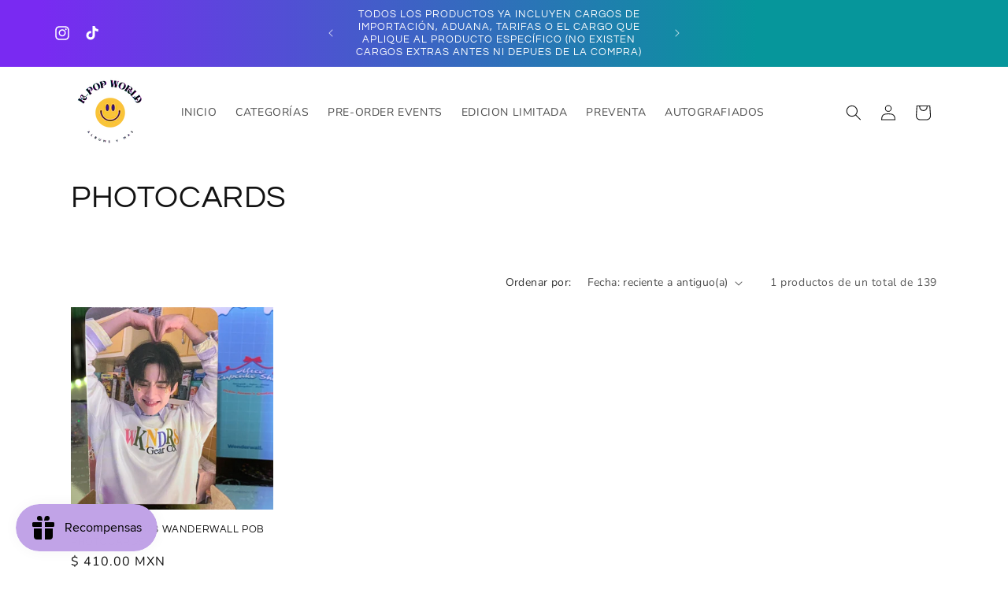

--- FILE ---
content_type: text/html; charset=utf-8
request_url: https://www.kpop-world.com/collections/photocards/VICTON
body_size: 45969
content:
<!doctype html>
<html class="no-js" lang="es">
  <head>
	<!-- Added by AVADA SEO Suite -->
	

<meta name="twitter:image" content="http://www.kpop-world.com/cdn/shop/collections/photocards-k-pop-world.jpg?v=1711302862">
<script>
  const avadaLightJsExclude = ['cdn.nfcube.com', 'assets/ecom.js', 'variant-title-king', 'linked_options_variants', 'smile-loader.js', 'smart-product-filter-search', 'rivo-loyalty-referrals', 'avada-cookie-consent', 'consentmo-gdpr', 'quinn', 'pandectes'];
  const avadaLightJsInclude = ['https://www.googletagmanager.com/', 'https://connect.facebook.net/', 'https://business-api.tiktok.com/', 'https://static.klaviyo.com/'];
  window.AVADA_SPEED_BLACKLIST = avadaLightJsInclude.map(item => new RegExp(item, 'i'));
  window.AVADA_SPEED_WHITELIST = avadaLightJsExclude.map(item => new RegExp(item, 'i'));
</script>

<script>
  const isSpeedUpEnable = !1769157060565 || Date.now() < 1769157060565;
  if (isSpeedUpEnable) {
    const avadaSpeedUp=1;
    if(isSpeedUpEnable) {
  function _0x4029(){const _0x37dcf3=['getAttribute','beforescriptexecute','\$&','blacklist','mousemove','addEventListener','nodeType','some','javascript/blocked','removeChild','name','type','parentElement','touchstart','keydown','2364570AZBPQl','warn','getOwnPropertyDescriptor','filter','string','observe','listener','946410mMVxAu','8gurTmu','replace','cdn.shopify.com/extensions','push','src','1662563SlOnoZ','setAttribute','appendChild','map','toString','script','value','2598318ELPtDZ','script[type="','set','forEach','Avada cannot lazy load script','call','5yzLHbO','SCRIPT','preventDefault','blacklisted','prototype','4ZWPWgX','1971425ridIqJ','325794tnZQVo','bind','application/javascript','createElement','removeEventListener','length','test','wheel','attributes','get','options','174850imbqTr','AVADA_SPEED_BLACKLIST','every','whitelist','splice'];_0x4029=function(){return _0x37dcf3;};return _0x4029();}function _0x34f3(_0x36da11,_0x4fe428){_0x36da11=_0x36da11-0x1e1;const _0x40298f=_0x4029();let _0x34f3c5=_0x40298f[_0x36da11];return _0x34f3c5;}(function(_0x1a8665,_0x3db3db){const _0x18bb47=_0x34f3,_0x280300=_0x1a8665();while(!![]){try{const _0xcd9202=parseInt(_0x18bb47(0x201))/0x1*(-parseInt(_0x18bb47(0x213))/0x2)+parseInt(_0x18bb47(0x208))/0x3+parseInt(_0x18bb47(0x206))/0x4*(parseInt(_0x18bb47(0x207))/0x5)+-parseInt(_0x18bb47(0x1fb))/0x6+-parseInt(_0x18bb47(0x1f4))/0x7*(-parseInt(_0x18bb47(0x1ef))/0x8)+parseInt(_0x18bb47(0x1e7))/0x9+parseInt(_0x18bb47(0x1ee))/0xa;if(_0xcd9202===_0x3db3db)break;else _0x280300['push'](_0x280300['shift']());}catch(_0x242912){_0x280300['push'](_0x280300['shift']());}}}(_0x4029,0x37901),(function(){const _0x267f0e=_0x34f3,_0x1ac433=_0x267f0e(0x220),_0x439067={'blacklist':window[_0x267f0e(0x214)],'whitelist':window['AVADA_SPEED_WHITELIST']},_0x5bc749={'blacklisted':[]},_0x55f323=(_0x491378,_0x462868)=>{const _0x1c027b=_0x267f0e;if(_0x491378&&(!_0x462868||_0x462868!==_0x1ac433)&&(!_0x439067[_0x1c027b(0x21b)]||_0x439067[_0x1c027b(0x21b)]['some'](_0x1eb6e2=>_0x1eb6e2[_0x1c027b(0x20e)](_0x491378)))&&(!_0x439067[_0x1c027b(0x216)]||_0x439067[_0x1c027b(0x216)][_0x1c027b(0x215)](_0x5a43bb=>!_0x5a43bb[_0x1c027b(0x20e)](_0x491378)))&&_0x491378['includes'](_0x1c027b(0x1f1))){const _0x13c61b=_0x491378[_0x1c027b(0x20d)];return _0x13c61b%0x2===0x0;}return _0x491378&&(!_0x462868||_0x462868!==_0x1ac433)&&(!_0x439067[_0x1c027b(0x21b)]||_0x439067['blacklist'][_0x1c027b(0x21f)](_0x486b3c=>_0x486b3c[_0x1c027b(0x20e)](_0x491378)))&&(!_0x439067[_0x1c027b(0x216)]||_0x439067[_0x1c027b(0x216)][_0x1c027b(0x215)](_0x445683=>!_0x445683[_0x1c027b(0x20e)](_0x491378)));},_0x5f1be2=function(_0x1f4834){const _0x11be50=_0x267f0e,_0x1dcdbf=_0x1f4834[_0x11be50(0x218)](_0x11be50(0x1f3));return _0x439067[_0x11be50(0x21b)]&&_0x439067[_0x11be50(0x21b)][_0x11be50(0x215)](_0x16b5ea=>!_0x16b5ea[_0x11be50(0x20e)](_0x1dcdbf))||_0x439067['whitelist']&&_0x439067[_0x11be50(0x216)][_0x11be50(0x21f)](_0x41214f=>_0x41214f['test'](_0x1dcdbf));},_0x56c6e9=new MutationObserver(_0x42a046=>{const _0x2ec48e=_0x267f0e;for(let _0x46af1f=0x0;_0x46af1f<_0x42a046['length'];_0x46af1f++){const {addedNodes:_0x3872d8}=_0x42a046[_0x46af1f];for(let _0x31d971=0x0;_0x31d971<_0x3872d8[_0x2ec48e(0x20d)];_0x31d971++){const _0x16fec7=_0x3872d8[_0x31d971];if(_0x16fec7[_0x2ec48e(0x21e)]===0x1&&_0x16fec7['tagName']===_0x2ec48e(0x202)){const _0x481a81=_0x16fec7[_0x2ec48e(0x1f3)],_0x351902=_0x16fec7['type'];if(_0x55f323(_0x481a81,_0x351902)){_0x5bc749[_0x2ec48e(0x204)][_0x2ec48e(0x1f2)]([_0x16fec7,_0x16fec7[_0x2ec48e(0x1e3)]]),_0x16fec7[_0x2ec48e(0x1e3)]=_0x1ac433;const _0x308cde=function(_0xc43dd7){const _0x1106f0=_0x2ec48e;if(_0x16fec7[_0x1106f0(0x218)](_0x1106f0(0x1e3))===_0x1ac433)_0xc43dd7[_0x1106f0(0x203)]();_0x16fec7[_0x1106f0(0x20c)]('beforescriptexecute',_0x308cde);};_0x16fec7[_0x2ec48e(0x21d)](_0x2ec48e(0x219),_0x308cde),_0x16fec7[_0x2ec48e(0x1e4)]&&_0x16fec7['parentElement'][_0x2ec48e(0x1e1)](_0x16fec7);}}}}});_0x56c6e9[_0x267f0e(0x1ec)](document['documentElement'],{'childList':!![],'subtree':!![]});const _0x26d0d1=/[|\{}()[]^$+*?.]/g,_0x36c3e3=function(..._0x319ee2){const _0xac7616=_0x267f0e;_0x319ee2[_0xac7616(0x20d)]<0x1?(_0x439067[_0xac7616(0x21b)]=[],_0x439067[_0xac7616(0x216)]=[]):(_0x439067['blacklist']&&(_0x439067[_0xac7616(0x21b)]=_0x439067['blacklist']['filter'](_0x454d77=>_0x319ee2[_0xac7616(0x215)](_0x5cf445=>{const _0x319815=_0xac7616;if(typeof _0x5cf445==='string')return!_0x454d77[_0x319815(0x20e)](_0x5cf445);else{if(_0x5cf445 instanceof RegExp)return _0x454d77['toString']()!==_0x5cf445[_0x319815(0x1f8)]();}}))),_0x439067[_0xac7616(0x216)]&&(_0x439067[_0xac7616(0x216)]=[..._0x439067[_0xac7616(0x216)],..._0x319ee2[_0xac7616(0x1f7)](_0x100bbe=>{const _0x4fe139=_0xac7616;if(typeof _0x100bbe===_0x4fe139(0x1eb)){const _0x1c4009=_0x100bbe[_0x4fe139(0x1f0)](_0x26d0d1,_0x4fe139(0x21a)),_0x5b1592='.*'+_0x1c4009+'.*';if(_0x439067[_0x4fe139(0x216)][_0x4fe139(0x215)](_0x4ccdeb=>_0x4ccdeb[_0x4fe139(0x1f8)]()!==_0x5b1592[_0x4fe139(0x1f8)]()))return new RegExp(_0x5b1592);}else{if(_0x100bbe instanceof RegExp){if(_0x439067[_0x4fe139(0x216)][_0x4fe139(0x215)](_0xd205d1=>_0xd205d1[_0x4fe139(0x1f8)]()!==_0x100bbe[_0x4fe139(0x1f8)]()))return _0x100bbe;}}return null;})[_0xac7616(0x1ea)](Boolean)]));const _0x5985fd=document['querySelectorAll'](_0xac7616(0x1fc)+_0x1ac433+'"]');for(let _0x156723=0x0;_0x156723<_0x5985fd[_0xac7616(0x20d)];_0x156723++){const _0xc351a5=_0x5985fd[_0x156723];_0x5f1be2(_0xc351a5)&&(_0x5bc749[_0xac7616(0x204)][_0xac7616(0x1f2)]([_0xc351a5,'application/javascript']),_0xc351a5[_0xac7616(0x1e4)][_0xac7616(0x1e1)](_0xc351a5));}let _0x29c6e5=0x0;[..._0x5bc749[_0xac7616(0x204)]][_0xac7616(0x1fe)](([_0x45ea8a,_0x48f8e6],_0x822263)=>{const _0x3b2522=_0xac7616;if(_0x5f1be2(_0x45ea8a)){const _0x135d2f=document[_0x3b2522(0x20b)](_0x3b2522(0x1f9));for(let _0x1446b5=0x0;_0x1446b5<_0x45ea8a[_0x3b2522(0x210)]['length'];_0x1446b5++){const _0x1893e5=_0x45ea8a[_0x3b2522(0x210)][_0x1446b5];_0x1893e5['name']!==_0x3b2522(0x1f3)&&_0x1893e5[_0x3b2522(0x1e2)]!==_0x3b2522(0x1e3)&&_0x135d2f[_0x3b2522(0x1f5)](_0x1893e5['name'],_0x45ea8a[_0x3b2522(0x210)][_0x1446b5][_0x3b2522(0x1fa)]);}_0x135d2f[_0x3b2522(0x1f5)](_0x3b2522(0x1f3),_0x45ea8a['src']),_0x135d2f['setAttribute'](_0x3b2522(0x1e3),_0x48f8e6||_0x3b2522(0x20a)),document['head'][_0x3b2522(0x1f6)](_0x135d2f),_0x5bc749[_0x3b2522(0x204)][_0x3b2522(0x217)](_0x822263-_0x29c6e5,0x1),_0x29c6e5++;}}),_0x439067[_0xac7616(0x21b)]&&_0x439067['blacklist']['length']<0x1&&_0x56c6e9['disconnect']();},_0x346e3b=document['createElement'],_0x59087c={'src':Object['getOwnPropertyDescriptor'](HTMLScriptElement[_0x267f0e(0x205)],_0x267f0e(0x1f3)),'type':Object[_0x267f0e(0x1e9)](HTMLScriptElement[_0x267f0e(0x205)],_0x267f0e(0x1e3))};document[_0x267f0e(0x20b)]=function(..._0x366fb3){const _0x5b7d2b=_0x267f0e;if(_0x366fb3[0x0]['toLowerCase']()!==_0x5b7d2b(0x1f9))return _0x346e3b[_0x5b7d2b(0x209)](document)(..._0x366fb3);const _0x4d3f8c=_0x346e3b[_0x5b7d2b(0x209)](document)(..._0x366fb3);try{let _0x222a15=![],_0x4af9d5=![],_0x4484d8=![];Object['defineProperties'](_0x4d3f8c,{'src':{..._0x59087c[_0x5b7d2b(0x1f3)],'set'(_0x30b87d){const _0x73c5bc=_0x5b7d2b;if(_0x222a15)return;_0x222a15=!![];try{const _0x1977aa=_0x59087c[_0x73c5bc(0x1e3)][_0x73c5bc(0x211)][_0x73c5bc(0x200)](this);_0x55f323(_0x30b87d,_0x1977aa)&&_0x59087c[_0x73c5bc(0x1e3)]['set'][_0x73c5bc(0x200)](this,_0x1ac433),_0x59087c['src'][_0x73c5bc(0x1fd)]['call'](this,_0x30b87d);}finally{_0x222a15=![];}}},'type':{..._0x59087c[_0x5b7d2b(0x1e3)],'get'(){const _0x243a01=_0x5b7d2b,_0x36f58f=_0x59087c[_0x243a01(0x1e3)][_0x243a01(0x211)][_0x243a01(0x200)](this);if(_0x4af9d5)return _0x36f58f;const _0x2266be=_0x59087c[_0x243a01(0x1f3)][_0x243a01(0x211)][_0x243a01(0x200)](this);if(_0x36f58f===_0x1ac433||_0x55f323(_0x2266be,_0x36f58f))return null;return _0x36f58f;},'set'(_0x34b7d6){const _0x3f891b=_0x5b7d2b;if(_0x4af9d5)return;_0x4af9d5=!![];try{const _0x11e28a=_0x59087c['src'][_0x3f891b(0x211)][_0x3f891b(0x200)](this),_0x1c6d2f=_0x59087c[_0x3f891b(0x1e3)][_0x3f891b(0x211)]['call'](this),_0x6be9db=_0x55f323(_0x11e28a,_0x1c6d2f)?_0x1ac433:_0x34b7d6;_0x59087c['type'][_0x3f891b(0x1fd)][_0x3f891b(0x200)](this,_0x6be9db);}finally{_0x4af9d5=![];}}}}),_0x4d3f8c[_0x5b7d2b(0x1f5)]=function(_0x1adae4,_0x3882aa){const _0x351db0=_0x5b7d2b;if(_0x4484d8){HTMLScriptElement[_0x351db0(0x205)][_0x351db0(0x1f5)][_0x351db0(0x200)](_0x4d3f8c,_0x1adae4,_0x3882aa);return;}_0x4484d8=!![];try{_0x1adae4===_0x351db0(0x1e3)||_0x1adae4===_0x351db0(0x1f3)?_0x4d3f8c[_0x1adae4]=_0x3882aa:HTMLScriptElement[_0x351db0(0x205)]['setAttribute'][_0x351db0(0x200)](_0x4d3f8c,_0x1adae4,_0x3882aa);}finally{_0x4484d8=![];}};}catch(_0x24f466){console[_0x5b7d2b(0x1e8)](_0x5b7d2b(0x1ff),_0x24f466);}return _0x4d3f8c;};const _0x5808ce=[_0x267f0e(0x1e6),_0x267f0e(0x21c),'touchend','touchmove',_0x267f0e(0x1e5),_0x267f0e(0x20f)],_0x2f0c6c=_0x5808ce['map'](_0x3c05db=>{return{'type':_0x3c05db,'listener':()=>_0x36c3e3(),'options':{'passive':!![]}};});_0x2f0c6c[_0x267f0e(0x1fe)](_0x115cc1=>{const _0x4ed56e=_0x267f0e;document[_0x4ed56e(0x21d)](_0x115cc1[_0x4ed56e(0x1e3)],_0x115cc1[_0x4ed56e(0x1ed)],_0x115cc1[_0x4ed56e(0x212)]);});}()));
}
    class LightJsLoader{constructor(e){this.jQs=[],this.listener=this.handleListener.bind(this,e),this.scripts=["default","defer","async"].reduce(((e,t)=>({...e,[t]:[]})),{});const t=this;e.forEach((e=>window.addEventListener(e,t.listener,{passive:!0})))}handleListener(e){const t=this;return e.forEach((e=>window.removeEventListener(e,t.listener))),"complete"===document.readyState?this.handleDOM():document.addEventListener("readystatechange",(e=>{if("complete"===e.target.readyState)return setTimeout(t.handleDOM.bind(t),1)}))}async handleDOM(){this.suspendEvent(),this.suspendJQuery(),this.findScripts(),this.preloadScripts();for(const e of Object.keys(this.scripts))await this.replaceScripts(this.scripts[e]);for(const e of["DOMContentLoaded","readystatechange"])await this.requestRepaint(),document.dispatchEvent(new Event("lightJS-"+e));document.lightJSonreadystatechange&&document.lightJSonreadystatechange();for(const e of["DOMContentLoaded","load"])await this.requestRepaint(),window.dispatchEvent(new Event("lightJS-"+e));await this.requestRepaint(),window.lightJSonload&&window.lightJSonload(),await this.requestRepaint(),this.jQs.forEach((e=>e(window).trigger("lightJS-jquery-load"))),window.dispatchEvent(new Event("lightJS-pageshow")),await this.requestRepaint(),window.lightJSonpageshow&&window.lightJSonpageshow()}async requestRepaint(){return new Promise((e=>requestAnimationFrame(e)))}findScripts(){document.querySelectorAll("script[type=lightJs]").forEach((e=>{e.hasAttribute("src")?e.hasAttribute("async")&&e.async?this.scripts.async.push(e):e.hasAttribute("defer")&&e.defer?this.scripts.defer.push(e):this.scripts.default.push(e):this.scripts.default.push(e)}))}preloadScripts(){const e=this,t=Object.keys(this.scripts).reduce(((t,n)=>[...t,...e.scripts[n]]),[]),n=document.createDocumentFragment();t.forEach((e=>{const t=e.getAttribute("src");if(!t)return;const s=document.createElement("link");s.href=t,s.rel="preload",s.as="script",n.appendChild(s)})),document.head.appendChild(n)}async replaceScripts(e){let t;for(;t=e.shift();)await this.requestRepaint(),new Promise((e=>{const n=document.createElement("script");[...t.attributes].forEach((e=>{"type"!==e.nodeName&&n.setAttribute(e.nodeName,e.nodeValue)})),t.hasAttribute("src")?(n.addEventListener("load",e),n.addEventListener("error",e)):(n.text=t.text,e()),t.parentNode.replaceChild(n,t)}))}suspendEvent(){const e={};[{obj:document,name:"DOMContentLoaded"},{obj:window,name:"DOMContentLoaded"},{obj:window,name:"load"},{obj:window,name:"pageshow"},{obj:document,name:"readystatechange"}].map((t=>function(t,n){function s(n){return e[t].list.indexOf(n)>=0?"lightJS-"+n:n}e[t]||(e[t]={list:[n],add:t.addEventListener,remove:t.removeEventListener},t.addEventListener=(...n)=>{n[0]=s(n[0]),e[t].add.apply(t,n)},t.removeEventListener=(...n)=>{n[0]=s(n[0]),e[t].remove.apply(t,n)})}(t.obj,t.name))),[{obj:document,name:"onreadystatechange"},{obj:window,name:"onpageshow"}].map((e=>function(e,t){let n=e[t];Object.defineProperty(e,t,{get:()=>n||function(){},set:s=>{e["lightJS"+t]=n=s}})}(e.obj,e.name)))}suspendJQuery(){const e=this;let t=window.jQuery;Object.defineProperty(window,"jQuery",{get:()=>t,set(n){if(!n||!n.fn||!e.jQs.includes(n))return void(t=n);n.fn.ready=n.fn.init.prototype.ready=e=>{e.bind(document)(n)};const s=n.fn.on;n.fn.on=n.fn.init.prototype.on=function(...e){if(window!==this[0])return s.apply(this,e),this;const t=e=>e.split(" ").map((e=>"load"===e||0===e.indexOf("load.")?"lightJS-jquery-load":e)).join(" ");return"string"==typeof e[0]||e[0]instanceof String?(e[0]=t(e[0]),s.apply(this,e),this):("object"==typeof e[0]&&Object.keys(e[0]).forEach((n=>{delete Object.assign(e[0],{[t(n)]:e[0][n]})[n]})),s.apply(this,e),this)},e.jQs.push(n),t=n}})}}
new LightJsLoader(["keydown","mousemove","touchend","touchmove","touchstart","wheel"]);
  }
</script>


<!-- Added by AVADA SEO Suite: Collection Structured Data -->
<script type="application/ld+json"></script>
<!-- /Added by AVADA SEO Suite --><!-- Added by AVADA SEO Suite: Breadcrumb Structured Data  -->
<script type="application/ld+json">{
  "@context": "https://schema.org",
  "@type": "BreadcrumbList",
  "itemListElement": [{
    "@type": "ListItem",
    "position": 1,
    "name": "Home",
    "item": "https://www.kpop-world.com"
  }, {
    "@type": "ListItem",
    "position": 2,
    "name": "PHOTOCARDS",
    "item": "https://www.kpop-world.com/collections/photocards"
  }]
}
</script>
<!-- Added by AVADA SEO Suite -->

	<!-- /Added by AVADA SEO Suite -->
    <meta charset="utf-8">
    <meta http-equiv="X-UA-Compatible" content="IE=edge">
    <meta name="viewport" content="width=device-width,initial-scale=1">
    <meta name="theme-color" content="">
    <link rel="canonical" href="https://www.kpop-world.com/collections/photocards/victon"><link rel="icon" type="image/png" href="//www.kpop-world.com/cdn/shop/files/1F5C753B-DDC2-4DFC-A2C2-994016499212.png?crop=center&height=32&v=1662073952&width=32"><link rel="preconnect" href="https://fonts.shopifycdn.com" crossorigin><title>
      PHOTOCARDS
 &ndash; tagged "VICTON" &ndash; K-POP WORLD</title>

    
      <meta name="description" content="Buy PHOTOCARDS at K-POP WORLD.  Envío gratis ✓ albums y merch originales TODOS TUS PRODUCTOS DE K-POP FAVORITOS si no encuentras lo que buscas, avisanos, nosotros lo conseguimos">
    

    

<meta property="og:site_name" content="K-POP WORLD">
<meta property="og:url" content="https://www.kpop-world.com/collections/photocards/victon">
<meta property="og:title" content="PHOTOCARDS">
<meta property="og:type" content="website">
<meta property="og:description" content="PHOTOCARDS PC&#39;S OFICIALES"><meta property="og:image" content="http://www.kpop-world.com/cdn/shop/collections/photocards-k-pop-world.jpg?v=1711302862">
  <meta property="og:image:secure_url" content="https://www.kpop-world.com/cdn/shop/collections/photocards-k-pop-world.jpg?v=1711302862">
  <meta property="og:image:width" content="3024">
  <meta property="og:image:height" content="4032"><meta name="twitter:card" content="summary_large_image">
<meta name="twitter:title" content="PHOTOCARDS">
<meta name="twitter:description" content="PHOTOCARDS PC&#39;S OFICIALES">


    <script src="//www.kpop-world.com/cdn/shop/t/17/assets/constants.aio.min.js?v=93724998733414423231735660006" defer="defer"></script>
    <script src="//www.kpop-world.com/cdn/shop/t/17/assets/pubsub.aio.min.js?v=164525794103483610381735660012" defer="defer"></script>
    <script src="//www.kpop-world.com/cdn/shop/t/17/assets/global.aio.min.js?v=81391147742062232001735660016" defer="defer"></script><script>window.performance && window.performance.mark && window.performance.mark('shopify.content_for_header.start');</script><meta name="google-site-verification" content="yuLjAODbGQsS28LKpeRKcjMM6fXRKIqlPPvq2yIQ-Do">
<meta id="shopify-digital-wallet" name="shopify-digital-wallet" content="/55886807175/digital_wallets/dialog">
<meta name="shopify-checkout-api-token" content="cea1ede8725da3366174e7a106e8f3be">
<meta id="in-context-paypal-metadata" data-shop-id="55886807175" data-venmo-supported="false" data-environment="production" data-locale="es_ES" data-paypal-v4="true" data-currency="MXN">
<link rel="alternate" type="application/atom+xml" title="Feed" href="/collections/photocards/VICTON.atom" />
<link rel="alternate" type="application/json+oembed" href="https://www.kpop-world.com/collections/photocards/victon.oembed">
<script async="async" src="/checkouts/internal/preloads.js?locale=es-MX"></script>
<link rel="preconnect" href="https://shop.app" crossorigin="anonymous">
<script async="async" src="https://shop.app/checkouts/internal/preloads.js?locale=es-MX&shop_id=55886807175" crossorigin="anonymous"></script>
<script id="apple-pay-shop-capabilities" type="application/json">{"shopId":55886807175,"countryCode":"MX","currencyCode":"MXN","merchantCapabilities":["supports3DS"],"merchantId":"gid:\/\/shopify\/Shop\/55886807175","merchantName":"K-POP WORLD","requiredBillingContactFields":["postalAddress","email","phone"],"requiredShippingContactFields":["postalAddress","email","phone"],"shippingType":"shipping","supportedNetworks":["visa","masterCard","amex"],"total":{"type":"pending","label":"K-POP WORLD","amount":"1.00"},"shopifyPaymentsEnabled":true,"supportsSubscriptions":true}</script>
<script id="shopify-features" type="application/json">{"accessToken":"cea1ede8725da3366174e7a106e8f3be","betas":["rich-media-storefront-analytics"],"domain":"www.kpop-world.com","predictiveSearch":true,"shopId":55886807175,"locale":"es"}</script>
<script>var Shopify = Shopify || {};
Shopify.shop = "k-pop-world-5095.myshopify.com";
Shopify.locale = "es";
Shopify.currency = {"active":"MXN","rate":"1.0"};
Shopify.country = "MX";
Shopify.theme = {"name":"1 ENERO 2025","id":134328025223,"schema_name":"Dawn","schema_version":"12.0.0","theme_store_id":null,"role":"main"};
Shopify.theme.handle = "null";
Shopify.theme.style = {"id":null,"handle":null};
Shopify.cdnHost = "www.kpop-world.com/cdn";
Shopify.routes = Shopify.routes || {};
Shopify.routes.root = "/";</script>
<script type="module">!function(o){(o.Shopify=o.Shopify||{}).modules=!0}(window);</script>
<script>!function(o){function n(){var o=[];function n(){o.push(Array.prototype.slice.apply(arguments))}return n.q=o,n}var t=o.Shopify=o.Shopify||{};t.loadFeatures=n(),t.autoloadFeatures=n()}(window);</script>
<script>
  window.ShopifyPay = window.ShopifyPay || {};
  window.ShopifyPay.apiHost = "shop.app\/pay";
  window.ShopifyPay.redirectState = null;
</script>
<script id="shop-js-analytics" type="application/json">{"pageType":"collection"}</script>
<script defer="defer" async type="module" src="//www.kpop-world.com/cdn/shopifycloud/shop-js/modules/v2/client.init-shop-cart-sync_-aut3ZVe.es.esm.js"></script>
<script defer="defer" async type="module" src="//www.kpop-world.com/cdn/shopifycloud/shop-js/modules/v2/chunk.common_jR-HGkUL.esm.js"></script>
<script type="module">
  await import("//www.kpop-world.com/cdn/shopifycloud/shop-js/modules/v2/client.init-shop-cart-sync_-aut3ZVe.es.esm.js");
await import("//www.kpop-world.com/cdn/shopifycloud/shop-js/modules/v2/chunk.common_jR-HGkUL.esm.js");

  window.Shopify.SignInWithShop?.initShopCartSync?.({"fedCMEnabled":true,"windoidEnabled":true});

</script>
<script>
  window.Shopify = window.Shopify || {};
  if (!window.Shopify.featureAssets) window.Shopify.featureAssets = {};
  window.Shopify.featureAssets['shop-js'] = {"shop-cart-sync":["modules/v2/client.shop-cart-sync_BAYdngfT.es.esm.js","modules/v2/chunk.common_jR-HGkUL.esm.js"],"init-fed-cm":["modules/v2/client.init-fed-cm_C1KIrACA.es.esm.js","modules/v2/chunk.common_jR-HGkUL.esm.js"],"shop-button":["modules/v2/client.shop-button_nPJqyawu.es.esm.js","modules/v2/chunk.common_jR-HGkUL.esm.js"],"init-windoid":["modules/v2/client.init-windoid_BBN3UDv3.es.esm.js","modules/v2/chunk.common_jR-HGkUL.esm.js"],"shop-cash-offers":["modules/v2/client.shop-cash-offers_DHr6BHOX.es.esm.js","modules/v2/chunk.common_jR-HGkUL.esm.js","modules/v2/chunk.modal_K_-4b6jm.esm.js"],"shop-toast-manager":["modules/v2/client.shop-toast-manager_DsmMrndK.es.esm.js","modules/v2/chunk.common_jR-HGkUL.esm.js"],"init-shop-email-lookup-coordinator":["modules/v2/client.init-shop-email-lookup-coordinator_CqHiorcR.es.esm.js","modules/v2/chunk.common_jR-HGkUL.esm.js"],"pay-button":["modules/v2/client.pay-button_CyYMAtLe.es.esm.js","modules/v2/chunk.common_jR-HGkUL.esm.js"],"avatar":["modules/v2/client.avatar_BTnouDA3.es.esm.js"],"init-shop-cart-sync":["modules/v2/client.init-shop-cart-sync_-aut3ZVe.es.esm.js","modules/v2/chunk.common_jR-HGkUL.esm.js"],"shop-login-button":["modules/v2/client.shop-login-button_CkV-3QmP.es.esm.js","modules/v2/chunk.common_jR-HGkUL.esm.js","modules/v2/chunk.modal_K_-4b6jm.esm.js"],"init-customer-accounts-sign-up":["modules/v2/client.init-customer-accounts-sign-up_OVpxiKuf.es.esm.js","modules/v2/client.shop-login-button_CkV-3QmP.es.esm.js","modules/v2/chunk.common_jR-HGkUL.esm.js","modules/v2/chunk.modal_K_-4b6jm.esm.js"],"init-shop-for-new-customer-accounts":["modules/v2/client.init-shop-for-new-customer-accounts_B3-6tUHj.es.esm.js","modules/v2/client.shop-login-button_CkV-3QmP.es.esm.js","modules/v2/chunk.common_jR-HGkUL.esm.js","modules/v2/chunk.modal_K_-4b6jm.esm.js"],"init-customer-accounts":["modules/v2/client.init-customer-accounts_DAvreLqn.es.esm.js","modules/v2/client.shop-login-button_CkV-3QmP.es.esm.js","modules/v2/chunk.common_jR-HGkUL.esm.js","modules/v2/chunk.modal_K_-4b6jm.esm.js"],"shop-follow-button":["modules/v2/client.shop-follow-button_D-yP9CCa.es.esm.js","modules/v2/chunk.common_jR-HGkUL.esm.js","modules/v2/chunk.modal_K_-4b6jm.esm.js"],"lead-capture":["modules/v2/client.lead-capture_cgi9rykO.es.esm.js","modules/v2/chunk.common_jR-HGkUL.esm.js","modules/v2/chunk.modal_K_-4b6jm.esm.js"],"checkout-modal":["modules/v2/client.checkout-modal_CNOx8cMi.es.esm.js","modules/v2/chunk.common_jR-HGkUL.esm.js","modules/v2/chunk.modal_K_-4b6jm.esm.js"],"shop-login":["modules/v2/client.shop-login_B0Pz78O1.es.esm.js","modules/v2/chunk.common_jR-HGkUL.esm.js","modules/v2/chunk.modal_K_-4b6jm.esm.js"],"payment-terms":["modules/v2/client.payment-terms_DHTqhmPP.es.esm.js","modules/v2/chunk.common_jR-HGkUL.esm.js","modules/v2/chunk.modal_K_-4b6jm.esm.js"]};
</script>
<script>(function() {
  var isLoaded = false;
  function asyncLoad() {
    if (isLoaded) return;
    isLoaded = true;
    var urls = ["https:\/\/rio.pwztag.com\/rio.js?shop=k-pop-world-5095.myshopify.com","https:\/\/seo.apps.avada.io\/scripttag\/avada-seo-installed.js?shop=k-pop-world-5095.myshopify.com","https:\/\/cdn1.avada.io\/flying-pages\/module.js?shop=k-pop-world-5095.myshopify.com","https:\/\/cdn.hextom.com\/js\/eventpromotionbar.js?shop=k-pop-world-5095.myshopify.com","https:\/\/cdn.hextom.com\/js\/quickannouncementbar.js?shop=k-pop-world-5095.myshopify.com"];
    for (var i = 0; i < urls.length; i++) {
      var s = document.createElement('script');
      if ((!1769157060565 || Date.now() < 1769157060565) &&
      (!window.AVADA_SPEED_BLACKLIST || window.AVADA_SPEED_BLACKLIST.some(pattern => pattern.test(s))) &&
      (!window.AVADA_SPEED_WHITELIST || window.AVADA_SPEED_WHITELIST.every(pattern => !pattern.test(s)))) s.type = 'lightJs'; else s.type = 'text/javascript';
      s.async = true;
      s.src = urls[i];
      var x = document.getElementsByTagName('script')[0];
      x.parentNode.insertBefore(s, x);
    }
  };
  if(window.attachEvent) {
    window.attachEvent('onload', asyncLoad);
  } else {
    window.addEventListener('load', asyncLoad, false);
  }
})();</script>
<script id="__st">var __st={"a":55886807175,"offset":-21600,"reqid":"afae0742-d9c0-4473-9f92-e76b7b4c2841-1769006771","pageurl":"www.kpop-world.com\/collections\/photocards\/VICTON","u":"45f7a79f03b8","p":"collection","rtyp":"collection","rid":273916854407};</script>
<script>window.ShopifyPaypalV4VisibilityTracking = true;</script>
<script id="captcha-bootstrap">!function(){'use strict';const t='contact',e='account',n='new_comment',o=[[t,t],['blogs',n],['comments',n],[t,'customer']],c=[[e,'customer_login'],[e,'guest_login'],[e,'recover_customer_password'],[e,'create_customer']],r=t=>t.map((([t,e])=>`form[action*='/${t}']:not([data-nocaptcha='true']) input[name='form_type'][value='${e}']`)).join(','),a=t=>()=>t?[...document.querySelectorAll(t)].map((t=>t.form)):[];function s(){const t=[...o],e=r(t);return a(e)}const i='password',u='form_key',d=['recaptcha-v3-token','g-recaptcha-response','h-captcha-response',i],f=()=>{try{return window.sessionStorage}catch{return}},m='__shopify_v',_=t=>t.elements[u];function p(t,e,n=!1){try{const o=window.sessionStorage,c=JSON.parse(o.getItem(e)),{data:r}=function(t){const{data:e,action:n}=t;return t[m]||n?{data:e,action:n}:{data:t,action:n}}(c);for(const[e,n]of Object.entries(r))t.elements[e]&&(t.elements[e].value=n);n&&o.removeItem(e)}catch(o){console.error('form repopulation failed',{error:o})}}const l='form_type',E='cptcha';function T(t){t.dataset[E]=!0}const w=window,h=w.document,L='Shopify',v='ce_forms',y='captcha';let A=!1;((t,e)=>{const n=(g='f06e6c50-85a8-45c8-87d0-21a2b65856fe',I='https://cdn.shopify.com/shopifycloud/storefront-forms-hcaptcha/ce_storefront_forms_captcha_hcaptcha.v1.5.2.iife.js',D={infoText:'Protegido por hCaptcha',privacyText:'Privacidad',termsText:'Términos'},(t,e,n)=>{const o=w[L][v],c=o.bindForm;if(c)return c(t,g,e,D).then(n);var r;o.q.push([[t,g,e,D],n]),r=I,A||(h.body.append(Object.assign(h.createElement('script'),{id:'captcha-provider',async:!0,src:r})),A=!0)});var g,I,D;w[L]=w[L]||{},w[L][v]=w[L][v]||{},w[L][v].q=[],w[L][y]=w[L][y]||{},w[L][y].protect=function(t,e){n(t,void 0,e),T(t)},Object.freeze(w[L][y]),function(t,e,n,w,h,L){const[v,y,A,g]=function(t,e,n){const i=e?o:[],u=t?c:[],d=[...i,...u],f=r(d),m=r(i),_=r(d.filter((([t,e])=>n.includes(e))));return[a(f),a(m),a(_),s()]}(w,h,L),I=t=>{const e=t.target;return e instanceof HTMLFormElement?e:e&&e.form},D=t=>v().includes(t);t.addEventListener('submit',(t=>{const e=I(t);if(!e)return;const n=D(e)&&!e.dataset.hcaptchaBound&&!e.dataset.recaptchaBound,o=_(e),c=g().includes(e)&&(!o||!o.value);(n||c)&&t.preventDefault(),c&&!n&&(function(t){try{if(!f())return;!function(t){const e=f();if(!e)return;const n=_(t);if(!n)return;const o=n.value;o&&e.removeItem(o)}(t);const e=Array.from(Array(32),(()=>Math.random().toString(36)[2])).join('');!function(t,e){_(t)||t.append(Object.assign(document.createElement('input'),{type:'hidden',name:u})),t.elements[u].value=e}(t,e),function(t,e){const n=f();if(!n)return;const o=[...t.querySelectorAll(`input[type='${i}']`)].map((({name:t})=>t)),c=[...d,...o],r={};for(const[a,s]of new FormData(t).entries())c.includes(a)||(r[a]=s);n.setItem(e,JSON.stringify({[m]:1,action:t.action,data:r}))}(t,e)}catch(e){console.error('failed to persist form',e)}}(e),e.submit())}));const S=(t,e)=>{t&&!t.dataset[E]&&(n(t,e.some((e=>e===t))),T(t))};for(const o of['focusin','change'])t.addEventListener(o,(t=>{const e=I(t);D(e)&&S(e,y())}));const B=e.get('form_key'),M=e.get(l),P=B&&M;t.addEventListener('DOMContentLoaded',(()=>{const t=y();if(P)for(const e of t)e.elements[l].value===M&&p(e,B);[...new Set([...A(),...v().filter((t=>'true'===t.dataset.shopifyCaptcha))])].forEach((e=>S(e,t)))}))}(h,new URLSearchParams(w.location.search),n,t,e,['guest_login'])})(!0,!0)}();</script>
<script integrity="sha256-4kQ18oKyAcykRKYeNunJcIwy7WH5gtpwJnB7kiuLZ1E=" data-source-attribution="shopify.loadfeatures" defer="defer" src="//www.kpop-world.com/cdn/shopifycloud/storefront/assets/storefront/load_feature-a0a9edcb.js" crossorigin="anonymous"></script>
<script crossorigin="anonymous" defer="defer" src="//www.kpop-world.com/cdn/shopifycloud/storefront/assets/shopify_pay/storefront-65b4c6d7.js?v=20250812"></script>
<script data-source-attribution="shopify.dynamic_checkout.dynamic.init">var Shopify=Shopify||{};Shopify.PaymentButton=Shopify.PaymentButton||{isStorefrontPortableWallets:!0,init:function(){window.Shopify.PaymentButton.init=function(){};var t=document.createElement("script");t.src="https://www.kpop-world.com/cdn/shopifycloud/portable-wallets/latest/portable-wallets.es.js",t.type="module",document.head.appendChild(t)}};
</script>
<script data-source-attribution="shopify.dynamic_checkout.buyer_consent">
  function portableWalletsHideBuyerConsent(e){var t=document.getElementById("shopify-buyer-consent"),n=document.getElementById("shopify-subscription-policy-button");t&&n&&(t.classList.add("hidden"),t.setAttribute("aria-hidden","true"),n.removeEventListener("click",e))}function portableWalletsShowBuyerConsent(e){var t=document.getElementById("shopify-buyer-consent"),n=document.getElementById("shopify-subscription-policy-button");t&&n&&(t.classList.remove("hidden"),t.removeAttribute("aria-hidden"),n.addEventListener("click",e))}window.Shopify?.PaymentButton&&(window.Shopify.PaymentButton.hideBuyerConsent=portableWalletsHideBuyerConsent,window.Shopify.PaymentButton.showBuyerConsent=portableWalletsShowBuyerConsent);
</script>
<script data-source-attribution="shopify.dynamic_checkout.cart.bootstrap">document.addEventListener("DOMContentLoaded",(function(){function t(){return document.querySelector("shopify-accelerated-checkout-cart, shopify-accelerated-checkout")}if(t())Shopify.PaymentButton.init();else{new MutationObserver((function(e,n){t()&&(Shopify.PaymentButton.init(),n.disconnect())})).observe(document.body,{childList:!0,subtree:!0})}}));
</script>
<link id="shopify-accelerated-checkout-styles" rel="stylesheet" media="screen" href="https://www.kpop-world.com/cdn/shopifycloud/portable-wallets/latest/accelerated-checkout-backwards-compat.css" crossorigin="anonymous">
<style id="shopify-accelerated-checkout-cart">
        #shopify-buyer-consent {
  margin-top: 1em;
  display: inline-block;
  width: 100%;
}

#shopify-buyer-consent.hidden {
  display: none;
}

#shopify-subscription-policy-button {
  background: none;
  border: none;
  padding: 0;
  text-decoration: underline;
  font-size: inherit;
  cursor: pointer;
}

#shopify-subscription-policy-button::before {
  box-shadow: none;
}

      </style>
<script id="sections-script" data-sections="header" defer="defer" src="//www.kpop-world.com/cdn/shop/t/17/compiled_assets/scripts.js?v=14771"></script>
<script>window.performance && window.performance.mark && window.performance.mark('shopify.content_for_header.end');</script>


    <style data-shopify>
      @font-face {
  font-family: Nunito;
  font-weight: 400;
  font-style: normal;
  font-display: swap;
  src: url("//www.kpop-world.com/cdn/fonts/nunito/nunito_n4.fc49103dc396b42cae9460289072d384b6c6eb63.woff2") format("woff2"),
       url("//www.kpop-world.com/cdn/fonts/nunito/nunito_n4.5d26d13beeac3116db2479e64986cdeea4c8fbdd.woff") format("woff");
}

      @font-face {
  font-family: Nunito;
  font-weight: 700;
  font-style: normal;
  font-display: swap;
  src: url("//www.kpop-world.com/cdn/fonts/nunito/nunito_n7.37cf9b8cf43b3322f7e6e13ad2aad62ab5dc9109.woff2") format("woff2"),
       url("//www.kpop-world.com/cdn/fonts/nunito/nunito_n7.45cfcfadc6630011252d54d5f5a2c7c98f60d5de.woff") format("woff");
}

      @font-face {
  font-family: Nunito;
  font-weight: 400;
  font-style: italic;
  font-display: swap;
  src: url("//www.kpop-world.com/cdn/fonts/nunito/nunito_i4.fd53bf99043ab6c570187ed42d1b49192135de96.woff2") format("woff2"),
       url("//www.kpop-world.com/cdn/fonts/nunito/nunito_i4.cb3876a003a73aaae5363bb3e3e99d45ec598cc6.woff") format("woff");
}

      @font-face {
  font-family: Nunito;
  font-weight: 700;
  font-style: italic;
  font-display: swap;
  src: url("//www.kpop-world.com/cdn/fonts/nunito/nunito_i7.3f8ba2027bc9ceb1b1764ecab15bae73f86c4632.woff2") format("woff2"),
       url("//www.kpop-world.com/cdn/fonts/nunito/nunito_i7.82bfb5f86ec77ada3c9f660da22064c2e46e1469.woff") format("woff");
}

      @font-face {
  font-family: Questrial;
  font-weight: 400;
  font-style: normal;
  font-display: swap;
  src: url("//www.kpop-world.com/cdn/fonts/questrial/questrial_n4.66abac5d8209a647b4bf8089b0451928ef144c07.woff2") format("woff2"),
       url("//www.kpop-world.com/cdn/fonts/questrial/questrial_n4.e86c53e77682db9bf4b0ee2dd71f214dc16adda4.woff") format("woff");
}


      
        :root,
        .color-background-1 {
          --color-background: 255,255,255;
        
          --gradient-background: #ffffff;
        

        

        --color-foreground: 18,18,18;
        --color-background-contrast: 191,191,191;
        --color-shadow: 67,167,172;
        --color-button: 27,99,120;
        --color-button-text: 255,255,255;
        --color-secondary-button: 255,255,255;
        --color-secondary-button-text: 18,18,18;
        --color-link: 18,18,18;
        --color-badge-foreground: 18,18,18;
        --color-badge-background: 255,255,255;
        --color-badge-border: 18,18,18;
        --payment-terms-background-color: rgb(255 255 255);
      }
      
        
        .color-background-2 {
          --color-background: 255,255,255;
        
          --gradient-background: linear-gradient(133deg, rgba(250, 249, 245, 1) 25%, rgba(191, 213, 214, 0.88) 54%, rgba(216, 195, 224, 0.82) 87%);
        

        

        --color-foreground: 36,6,112;
        --color-background-contrast: 191,191,191;
        --color-shadow: 36,6,112;
        --color-button: 36,6,112;
        --color-button-text: 255,255,255;
        --color-secondary-button: 255,255,255;
        --color-secondary-button-text: 36,6,112;
        --color-link: 36,6,112;
        --color-badge-foreground: 36,6,112;
        --color-badge-background: 255,255,255;
        --color-badge-border: 36,6,112;
        --payment-terms-background-color: rgb(255 255 255);
      }
      
        
        .color-inverse {
          --color-background: 36,6,112;
        
          --gradient-background: #240670;
        

        

        --color-foreground: 255,255,255;
        --color-background-contrast: 44,7,136;
        --color-shadow: 36,6,112;
        --color-button: 255,255,255;
        --color-button-text: 36,6,112;
        --color-secondary-button: 36,6,112;
        --color-secondary-button-text: 255,255,255;
        --color-link: 255,255,255;
        --color-badge-foreground: 255,255,255;
        --color-badge-background: 36,6,112;
        --color-badge-border: 255,255,255;
        --payment-terms-background-color: rgb(36 6 112);
      }
      
        
        .color-accent-1 {
          --color-background: 229,21,101;
        
          --gradient-background: linear-gradient(270deg, rgba(6, 150, 155, 1) 25%, rgba(121, 42, 242, 1) 96%);
        

        

        --color-foreground: 255,255,255;
        --color-background-contrast: 112,10,49;
        --color-shadow: 36,6,112;
        --color-button: 255,255,255;
        --color-button-text: 229,21,21;
        --color-secondary-button: 229,21,101;
        --color-secondary-button-text: 255,255,255;
        --color-link: 255,255,255;
        --color-badge-foreground: 255,255,255;
        --color-badge-background: 229,21,101;
        --color-badge-border: 255,255,255;
        --payment-terms-background-color: rgb(229 21 101);
      }
      
        
        .color-accent-2 {
          --color-background: 51,79,180;
        
          --gradient-background: linear-gradient(180deg, rgba(196, 102, 238, 1), rgba(82, 218, 236, 1) 100%);
        

        

        --color-foreground: 255,255,255;
        --color-background-contrast: 23,35,81;
        --color-shadow: 36,6,112;
        --color-button: 255,255,255;
        --color-button-text: 51,79,180;
        --color-secondary-button: 51,79,180;
        --color-secondary-button-text: 255,255,255;
        --color-link: 255,255,255;
        --color-badge-foreground: 255,255,255;
        --color-badge-background: 51,79,180;
        --color-badge-border: 255,255,255;
        --payment-terms-background-color: rgb(51 79 180);
      }
      
        
        .color-scheme-c196998b-a80e-4c92-8bc5-75cad00dcd3a {
          --color-background: 255,255,255;
        
          --gradient-background: #ffffff;
        

        

        --color-foreground: 36,6,112;
        --color-background-contrast: 191,191,191;
        --color-shadow: 36,6,112;
        --color-button: 67,167,172;
        --color-button-text: 255,255,255;
        --color-secondary-button: 255,255,255;
        --color-secondary-button-text: 18,18,18;
        --color-link: 18,18,18;
        --color-badge-foreground: 36,6,112;
        --color-badge-background: 255,255,255;
        --color-badge-border: 36,6,112;
        --payment-terms-background-color: rgb(255 255 255);
      }
      
        
        .color-scheme-3fc9a45a-5131-4122-897b-b5a1b24e3915 {
          --color-background: 27,99,120;
        
          --gradient-background: #1b6378;
        

        

        --color-foreground: 255,255,255;
        --color-background-contrast: 4,13,16;
        --color-shadow: 36,6,112;
        --color-button: 67,167,172;
        --color-button-text: 255,255,255;
        --color-secondary-button: 27,99,120;
        --color-secondary-button-text: 18,18,18;
        --color-link: 18,18,18;
        --color-badge-foreground: 255,255,255;
        --color-badge-background: 27,99,120;
        --color-badge-border: 255,255,255;
        --payment-terms-background-color: rgb(27 99 120);
      }
      
        
        .color-scheme-a0d35f8d-fa22-4b56-afb6-7cc491080995 {
          --color-background: 255,255,255;
        
          --gradient-background: #ffffff;
        

        

        --color-foreground: 36,6,112;
        --color-background-contrast: 191,191,191;
        --color-shadow: 36,6,112;
        --color-button: 67,167,172;
        --color-button-text: 255,255,255;
        --color-secondary-button: 255,255,255;
        --color-secondary-button-text: 18,18,18;
        --color-link: 18,18,18;
        --color-badge-foreground: 36,6,112;
        --color-badge-background: 255,255,255;
        --color-badge-border: 36,6,112;
        --payment-terms-background-color: rgb(255 255 255);
      }
      
        
        .color-scheme-9a416906-80e8-4a99-a38b-fd31e0544902 {
          --color-background: 255,255,255;
        
          --gradient-background: #ffffff;
        

        

        --color-foreground: 36,6,112;
        --color-background-contrast: 191,191,191;
        --color-shadow: 36,6,112;
        --color-button: 67,167,172;
        --color-button-text: 255,255,255;
        --color-secondary-button: 255,255,255;
        --color-secondary-button-text: 18,18,18;
        --color-link: 18,18,18;
        --color-badge-foreground: 36,6,112;
        --color-badge-background: 255,255,255;
        --color-badge-border: 36,6,112;
        --payment-terms-background-color: rgb(255 255 255);
      }
      
        
        .color-scheme-945a5b6a-e72d-450e-929b-26cb8dc6d2d9 {
          --color-background: 202,103,6;
        
          --gradient-background: #ca6706;
        

        

        --color-foreground: 255,255,255;
        --color-background-contrast: 78,40,2;
        --color-shadow: 255,255,255;
        --color-button: 34,54,126;
        --color-button-text: 255,255,255;
        --color-secondary-button: 202,103,6;
        --color-secondary-button-text: 18,18,18;
        --color-link: 18,18,18;
        --color-badge-foreground: 255,255,255;
        --color-badge-background: 202,103,6;
        --color-badge-border: 255,255,255;
        --payment-terms-background-color: rgb(202 103 6);
      }
      
        
        .color-scheme-8ad1590d-4531-48b5-9c58-e9c4eb47b701 {
          --color-background: 255,255,255;
        
          --gradient-background: #ffffff;
        

        

        --color-foreground: 36,6,112;
        --color-background-contrast: 191,191,191;
        --color-shadow: 177,0,253;
        --color-button: 67,167,172;
        --color-button-text: 255,255,255;
        --color-secondary-button: 255,255,255;
        --color-secondary-button-text: 18,18,18;
        --color-link: 18,18,18;
        --color-badge-foreground: 36,6,112;
        --color-badge-background: 255,255,255;
        --color-badge-border: 36,6,112;
        --payment-terms-background-color: rgb(255 255 255);
      }
      
        
        .color-scheme-f0b6f94c-41a6-45c3-8993-6d1eed249654 {
          --color-background: 255,255,255;
        
          --gradient-background: #ffffff;
        

        

        --color-foreground: 36,6,112;
        --color-background-contrast: 191,191,191;
        --color-shadow: 36,6,112;
        --color-button: 67,167,172;
        --color-button-text: 255,255,255;
        --color-secondary-button: 255,255,255;
        --color-secondary-button-text: 18,18,18;
        --color-link: 18,18,18;
        --color-badge-foreground: 36,6,112;
        --color-badge-background: 255,255,255;
        --color-badge-border: 36,6,112;
        --payment-terms-background-color: rgb(255 255 255);
      }
      
        
        .color-scheme-ffbfefc5-7c72-4b0c-ac0f-84c52a334abd {
          --color-background: 255,255,255;
        
          --gradient-background: linear-gradient(133deg, rgba(67, 129, 132, 1) 11%, rgba(60, 38, 92, 1) 45%, rgba(4, 35, 147, 1) 95%);
        

        

        --color-foreground: 5,243,255;
        --color-background-contrast: 191,191,191;
        --color-shadow: 124,223,210;
        --color-button: 138,22,188;
        --color-button-text: 255,255,255;
        --color-secondary-button: 255,255,255;
        --color-secondary-button-text: 18,18,18;
        --color-link: 18,18,18;
        --color-badge-foreground: 5,243,255;
        --color-badge-background: 255,255,255;
        --color-badge-border: 5,243,255;
        --payment-terms-background-color: rgb(255 255 255);
      }
      
        
        .color-scheme-a553312f-c445-4d7e-a4c0-56b4f07295bb {
          --color-background: 18,18,18;
        
          --gradient-background: #121212;
        

        

        --color-foreground: 255,255,255;
        --color-background-contrast: 146,146,146;
        --color-shadow: 36,6,112;
        --color-button: 67,167,172;
        --color-button-text: 255,255,255;
        --color-secondary-button: 18,18,18;
        --color-secondary-button-text: 18,18,18;
        --color-link: 18,18,18;
        --color-badge-foreground: 255,255,255;
        --color-badge-background: 18,18,18;
        --color-badge-border: 255,255,255;
        --payment-terms-background-color: rgb(18 18 18);
      }
      
        
        .color-scheme-61eac4dd-9bcc-4f53-af62-a27591fa630d {
          --color-background: 255,255,255;
        
          --gradient-background: #ffffff;
        

        

        --color-foreground: 177,0,253;
        --color-background-contrast: 191,191,191;
        --color-shadow: 36,6,112;
        --color-button: 132,74,219;
        --color-button-text: 255,255,255;
        --color-secondary-button: 255,255,255;
        --color-secondary-button-text: 18,18,18;
        --color-link: 18,18,18;
        --color-badge-foreground: 177,0,253;
        --color-badge-background: 255,255,255;
        --color-badge-border: 177,0,253;
        --payment-terms-background-color: rgb(255 255 255);
      }
      
        
        .color-scheme-3d3e0dd1-e146-4b5e-9637-3976e3ad9320 {
          --color-background: 255,255,255;
        
          --gradient-background: radial-gradient(rgba(160, 245, 220, 1) 20%, rgba(151, 5, 213, 1) 100%);
        

        

        --color-foreground: 255,255,255;
        --color-background-contrast: 191,191,191;
        --color-shadow: 15,191,138;
        --color-button: 225,245,9;
        --color-button-text: 151,5,213;
        --color-secondary-button: 255,255,255;
        --color-secondary-button-text: 18,18,18;
        --color-link: 18,18,18;
        --color-badge-foreground: 255,255,255;
        --color-badge-background: 255,255,255;
        --color-badge-border: 255,255,255;
        --payment-terms-background-color: rgb(255 255 255);
      }
      

      body, .color-background-1, .color-background-2, .color-inverse, .color-accent-1, .color-accent-2, .color-scheme-c196998b-a80e-4c92-8bc5-75cad00dcd3a, .color-scheme-3fc9a45a-5131-4122-897b-b5a1b24e3915, .color-scheme-a0d35f8d-fa22-4b56-afb6-7cc491080995, .color-scheme-9a416906-80e8-4a99-a38b-fd31e0544902, .color-scheme-945a5b6a-e72d-450e-929b-26cb8dc6d2d9, .color-scheme-8ad1590d-4531-48b5-9c58-e9c4eb47b701, .color-scheme-f0b6f94c-41a6-45c3-8993-6d1eed249654, .color-scheme-ffbfefc5-7c72-4b0c-ac0f-84c52a334abd, .color-scheme-a553312f-c445-4d7e-a4c0-56b4f07295bb, .color-scheme-61eac4dd-9bcc-4f53-af62-a27591fa630d, .color-scheme-3d3e0dd1-e146-4b5e-9637-3976e3ad9320 {
        color: rgba(var(--color-foreground), 0.75);
        background-color: rgb(var(--color-background));
      }

      :root {
        --font-body-family: Nunito, sans-serif;
        --font-body-style: normal;
        --font-body-weight: 400;
        --font-body-weight-bold: 700;

        --font-heading-family: Questrial, sans-serif;
        --font-heading-style: normal;
        --font-heading-weight: 400;

        --font-body-scale: 1.0;
        --font-heading-scale: 1.0;

        --media-padding: px;
        --media-border-opacity: 0.05;
        --media-border-width: 1px;
        --media-radius: 0px;
        --media-shadow-opacity: 0.0;
        --media-shadow-horizontal-offset: 0px;
        --media-shadow-vertical-offset: 4px;
        --media-shadow-blur-radius: 5px;
        --media-shadow-visible: 0;

        --page-width: 120rem;
        --page-width-margin: 0rem;

        --product-card-image-padding: 0.0rem;
        --product-card-corner-radius: 0.0rem;
        --product-card-text-alignment: left;
        --product-card-border-width: 0.0rem;
        --product-card-border-opacity: 0.1;
        --product-card-shadow-opacity: 0.0;
        --product-card-shadow-visible: 0;
        --product-card-shadow-horizontal-offset: 0.0rem;
        --product-card-shadow-vertical-offset: 0.4rem;
        --product-card-shadow-blur-radius: 0.5rem;

        --collection-card-image-padding: 0.0rem;
        --collection-card-corner-radius: 0.0rem;
        --collection-card-text-alignment: left;
        --collection-card-border-width: 0.0rem;
        --collection-card-border-opacity: 0.0;
        --collection-card-shadow-opacity: 0.1;
        --collection-card-shadow-visible: 1;
        --collection-card-shadow-horizontal-offset: 0.0rem;
        --collection-card-shadow-vertical-offset: 0.0rem;
        --collection-card-shadow-blur-radius: 0.0rem;

        --blog-card-image-padding: 0.0rem;
        --blog-card-corner-radius: 0.0rem;
        --blog-card-text-alignment: left;
        --blog-card-border-width: 0.0rem;
        --blog-card-border-opacity: 0.0;
        --blog-card-shadow-opacity: 0.1;
        --blog-card-shadow-visible: 1;
        --blog-card-shadow-horizontal-offset: 0.0rem;
        --blog-card-shadow-vertical-offset: 0.0rem;
        --blog-card-shadow-blur-radius: 0.0rem;

        --badge-corner-radius: 4.0rem;

        --popup-border-width: 1px;
        --popup-border-opacity: 0.1;
        --popup-corner-radius: 0px;
        --popup-shadow-opacity: 0.0;
        --popup-shadow-horizontal-offset: 0px;
        --popup-shadow-vertical-offset: 4px;
        --popup-shadow-blur-radius: 5px;

        --drawer-border-width: 1px;
        --drawer-border-opacity: 0.1;
        --drawer-shadow-opacity: 0.0;
        --drawer-shadow-horizontal-offset: 0px;
        --drawer-shadow-vertical-offset: 4px;
        --drawer-shadow-blur-radius: 5px;

        --spacing-sections-desktop: 0px;
        --spacing-sections-mobile: 0px;

        --grid-desktop-vertical-spacing: 8px;
        --grid-desktop-horizontal-spacing: 12px;
        --grid-mobile-vertical-spacing: 4px;
        --grid-mobile-horizontal-spacing: 6px;

        --text-boxes-border-opacity: 0.1;
        --text-boxes-border-width: 0px;
        --text-boxes-radius: 0px;
        --text-boxes-shadow-opacity: 0.5;
        --text-boxes-shadow-visible: 1;
        --text-boxes-shadow-horizontal-offset: 0px;
        --text-boxes-shadow-vertical-offset: 4px;
        --text-boxes-shadow-blur-radius: 5px;

        --buttons-radius: 10px;
        --buttons-radius-outset: 11px;
        --buttons-border-width: 1px;
        --buttons-border-opacity: 1.0;
        --buttons-shadow-opacity: 0.85;
        --buttons-shadow-visible: 1;
        --buttons-shadow-horizontal-offset: 0px;
        --buttons-shadow-vertical-offset: -2px;
        --buttons-shadow-blur-radius: 15px;
        --buttons-border-offset: 0.3px;

        --inputs-radius: 0px;
        --inputs-border-width: 1px;
        --inputs-border-opacity: 0.55;
        --inputs-shadow-opacity: 0.0;
        --inputs-shadow-horizontal-offset: 0px;
        --inputs-margin-offset: 0px;
        --inputs-shadow-vertical-offset: 4px;
        --inputs-shadow-blur-radius: 5px;
        --inputs-radius-outset: 0px;

        --variant-pills-radius: 40px;
        --variant-pills-border-width: 1px;
        --variant-pills-border-opacity: 0.55;
        --variant-pills-shadow-opacity: 0.0;
        --variant-pills-shadow-horizontal-offset: 0px;
        --variant-pills-shadow-vertical-offset: 4px;
        --variant-pills-shadow-blur-radius: 5px;
      }

      *,
      *::before,
      *::after {
        box-sizing: inherit;
      }

      html {
        box-sizing: border-box;
        font-size: calc(var(--font-body-scale) * 62.5%);
        height: 100%;
      }

      body {
        display: grid;
        grid-template-rows: auto auto 1fr auto;
        grid-template-columns: 100%;
        min-height: 100%;
        margin: 0;
        font-size: 1.5rem;
        letter-spacing: 0.06rem;
        line-height: calc(1 + 0.8 / var(--font-body-scale));
        font-family: var(--font-body-family);
        font-style: var(--font-body-style);
        font-weight: var(--font-body-weight);
      }

      @media screen and (min-width: 750px) {
        body {
          font-size: 1.6rem;
        }
      }
    </style>

    <link href="//www.kpop-world.com/cdn/shop/t/17/assets/base.aio.min.css?v=23720014531019106901735660024" rel="stylesheet" type="text/css" media="all" />
<link rel="preload" as="font" href="//www.kpop-world.com/cdn/fonts/nunito/nunito_n4.fc49103dc396b42cae9460289072d384b6c6eb63.woff2" type="font/woff2" crossorigin><link rel="preload" as="font" href="//www.kpop-world.com/cdn/fonts/questrial/questrial_n4.66abac5d8209a647b4bf8089b0451928ef144c07.woff2" type="font/woff2" crossorigin><link
        rel="stylesheet"
        href="//www.kpop-world.com/cdn/shop/t/17/assets/component-predictive-search.aio.min.css?v=177979878800533949811735660035"
        media="print"
        onload="this.media='all'"
      ><script>
      document.documentElement.className = document.documentElement.className.replace('no-js', 'js');
      if (Shopify.designMode) {
        document.documentElement.classList.add('shopify-design-mode');
      }
    </script>
  
	<!-- Added by AVADA SEO Suite -->
	
	<!-- /Added by AVADA SEO Suite -->
	  <link href="//www.kpop-world.com/cdn/shop/t/17/assets/scm-product-label.css?v=92740819812524675381735658556" rel="stylesheet" type="text/css" media="all" />
<link href="//www.kpop-world.com/cdn/shop/t/17/assets/sma-deco-label.css?v=136788927371490705771735658556" rel="stylesheet" type="text/css" media="all" />

<script>
    if ((typeof SECOMAPP) == 'undefined') {
        var SECOMAPP = {};
    }

    if ((typeof SECOMAPP.pl) == 'undefined') {
        SECOMAPP.pl = {};
    }

    
    SECOMAPP.pl.piRegex='.product__media img';
    

    
    SECOMAPP.pl.lpPath='.product__modal-opener .product__media';
    

    
    

    
    SECOMAPP.pl.lpsPath='.card .card__inner';
    

    
    SECOMAPP.pl.pisRegex='.card .full-unstyled-link';
    
</script>

<script>
    if ((typeof SECOMAPP) == 'undefined') {
        var SECOMAPP = {};
    }

    if ((typeof SECOMAPP.pl) == 'undefined') {
        SECOMAPP.pl = {};
    }

    
    SECOMAPP.pl.piRegex='.product__media img';
    

    
    SECOMAPP.pl.lpPath='.product__modal-opener .product__media';
    

    
    

    
    SECOMAPP.pl.lpsPath='.card .card__inner';
    

    
    SECOMAPP.pl.pisRegex='.card .full-unstyled-link';
    
</script>


    <script>
        
            SECOMAPP.page='collection'
        
    </script>


    <script src="//www.kpop-world.com/cdn/shop/t/17/assets/scm-product-label.aio.min.js?v=8762239008426015721735660017" async></script>

<!--Product-Label script. Don't modify or delete-->
<script>
    ;(function() {
        const checkDone = setInterval(function(){
            if (document.readyState === "complete") {
                clearInterval(checkDone)
                setTimeout(function(){
                    if (typeof SECOMAPP !== "undefined" && typeof SECOMAPP.pl !== "undefined") {
                        SECOMAPP.pl.labelCollections(true);
                    }
                },1000);
            }
        }, 1500);

        let pushState = history.pushState;
        let replaceState = history.replaceState;

        history.pushState = function() {
            pushState.apply(history, arguments);
            window.dispatchEvent(new Event('pushstate'));
            window.dispatchEvent(new Event('locationchange'));
        };

        history.replaceState = function() {
            replaceState.apply(history, arguments);
            window.dispatchEvent(new Event('replacestate'));
            window.dispatchEvent(new Event('locationchange'));
        };

        window.addEventListener('popstate', function() {
            window.dispatchEvent(new Event('locationchange'))
        });
    })();
    window.addEventListener('locationchange', function(){
        setTimeout(function(){
            if (typeof SECOMAPP !== "undefined" && typeof SECOMAPP.pl !== "undefined") {
                SECOMAPP.pl.labelCollections(true);
                var queryString = window.location.search;
                var urlParams = new URLSearchParams(queryString);
                var variant = urlParams.get('variant');
                SECOMAPP.pl.showLabel(variant );
            }
        },1000);
    })
</script>
<!--Product-Label script. Don't modify or delete-->
<!-- BEGIN app block: shopify://apps/go-product-page-gallery-zoom/blocks/app-embed/00e2bd89-9dbb-4f36-8a7f-03768835bc78 -->

<!-- END app block --><script src="https://cdn.shopify.com/extensions/019bdd7a-c110-7969-8f1c-937dfc03ea8a/smile-io-272/assets/smile-loader.js" type="text/javascript" defer="defer"></script>
<script src="https://cdn.shopify.com/extensions/019bc2d0-6182-7c57-a6b2-0b786d3800eb/event-promotion-bar-79/assets/eventpromotionbar.js" type="text/javascript" defer="defer"></script>
<script src="https://cdn.shopify.com/extensions/019bc2d0-0f91-74d4-a43b-076b6407206d/quick-announcement-bar-prod-97/assets/quickannouncementbar.js" type="text/javascript" defer="defer"></script>
<script src="https://cdn.shopify.com/extensions/019b108e-dcf8-7d30-9d62-b73b0eea59db/fordeer-product-label-821/assets/app.js" type="text/javascript" defer="defer"></script>
<link href="https://cdn.shopify.com/extensions/019b108e-dcf8-7d30-9d62-b73b0eea59db/fordeer-product-label-821/assets/style.css" rel="stylesheet" type="text/css" media="all">
<link href="https://monorail-edge.shopifysvc.com" rel="dns-prefetch">
<script>(function(){if ("sendBeacon" in navigator && "performance" in window) {try {var session_token_from_headers = performance.getEntriesByType('navigation')[0].serverTiming.find(x => x.name == '_s').description;} catch {var session_token_from_headers = undefined;}var session_cookie_matches = document.cookie.match(/_shopify_s=([^;]*)/);var session_token_from_cookie = session_cookie_matches && session_cookie_matches.length === 2 ? session_cookie_matches[1] : "";var session_token = session_token_from_headers || session_token_from_cookie || "";function handle_abandonment_event(e) {var entries = performance.getEntries().filter(function(entry) {return /monorail-edge.shopifysvc.com/.test(entry.name);});if (!window.abandonment_tracked && entries.length === 0) {window.abandonment_tracked = true;var currentMs = Date.now();var navigation_start = performance.timing.navigationStart;var payload = {shop_id: 55886807175,url: window.location.href,navigation_start,duration: currentMs - navigation_start,session_token,page_type: "collection"};window.navigator.sendBeacon("https://monorail-edge.shopifysvc.com/v1/produce", JSON.stringify({schema_id: "online_store_buyer_site_abandonment/1.1",payload: payload,metadata: {event_created_at_ms: currentMs,event_sent_at_ms: currentMs}}));}}window.addEventListener('pagehide', handle_abandonment_event);}}());</script>
<script id="web-pixels-manager-setup">(function e(e,d,r,n,o){if(void 0===o&&(o={}),!Boolean(null===(a=null===(i=window.Shopify)||void 0===i?void 0:i.analytics)||void 0===a?void 0:a.replayQueue)){var i,a;window.Shopify=window.Shopify||{};var t=window.Shopify;t.analytics=t.analytics||{};var s=t.analytics;s.replayQueue=[],s.publish=function(e,d,r){return s.replayQueue.push([e,d,r]),!0};try{self.performance.mark("wpm:start")}catch(e){}var l=function(){var e={modern:/Edge?\/(1{2}[4-9]|1[2-9]\d|[2-9]\d{2}|\d{4,})\.\d+(\.\d+|)|Firefox\/(1{2}[4-9]|1[2-9]\d|[2-9]\d{2}|\d{4,})\.\d+(\.\d+|)|Chrom(ium|e)\/(9{2}|\d{3,})\.\d+(\.\d+|)|(Maci|X1{2}).+ Version\/(15\.\d+|(1[6-9]|[2-9]\d|\d{3,})\.\d+)([,.]\d+|)( \(\w+\)|)( Mobile\/\w+|) Safari\/|Chrome.+OPR\/(9{2}|\d{3,})\.\d+\.\d+|(CPU[ +]OS|iPhone[ +]OS|CPU[ +]iPhone|CPU IPhone OS|CPU iPad OS)[ +]+(15[._]\d+|(1[6-9]|[2-9]\d|\d{3,})[._]\d+)([._]\d+|)|Android:?[ /-](13[3-9]|1[4-9]\d|[2-9]\d{2}|\d{4,})(\.\d+|)(\.\d+|)|Android.+Firefox\/(13[5-9]|1[4-9]\d|[2-9]\d{2}|\d{4,})\.\d+(\.\d+|)|Android.+Chrom(ium|e)\/(13[3-9]|1[4-9]\d|[2-9]\d{2}|\d{4,})\.\d+(\.\d+|)|SamsungBrowser\/([2-9]\d|\d{3,})\.\d+/,legacy:/Edge?\/(1[6-9]|[2-9]\d|\d{3,})\.\d+(\.\d+|)|Firefox\/(5[4-9]|[6-9]\d|\d{3,})\.\d+(\.\d+|)|Chrom(ium|e)\/(5[1-9]|[6-9]\d|\d{3,})\.\d+(\.\d+|)([\d.]+$|.*Safari\/(?![\d.]+ Edge\/[\d.]+$))|(Maci|X1{2}).+ Version\/(10\.\d+|(1[1-9]|[2-9]\d|\d{3,})\.\d+)([,.]\d+|)( \(\w+\)|)( Mobile\/\w+|) Safari\/|Chrome.+OPR\/(3[89]|[4-9]\d|\d{3,})\.\d+\.\d+|(CPU[ +]OS|iPhone[ +]OS|CPU[ +]iPhone|CPU IPhone OS|CPU iPad OS)[ +]+(10[._]\d+|(1[1-9]|[2-9]\d|\d{3,})[._]\d+)([._]\d+|)|Android:?[ /-](13[3-9]|1[4-9]\d|[2-9]\d{2}|\d{4,})(\.\d+|)(\.\d+|)|Mobile Safari.+OPR\/([89]\d|\d{3,})\.\d+\.\d+|Android.+Firefox\/(13[5-9]|1[4-9]\d|[2-9]\d{2}|\d{4,})\.\d+(\.\d+|)|Android.+Chrom(ium|e)\/(13[3-9]|1[4-9]\d|[2-9]\d{2}|\d{4,})\.\d+(\.\d+|)|Android.+(UC? ?Browser|UCWEB|U3)[ /]?(15\.([5-9]|\d{2,})|(1[6-9]|[2-9]\d|\d{3,})\.\d+)\.\d+|SamsungBrowser\/(5\.\d+|([6-9]|\d{2,})\.\d+)|Android.+MQ{2}Browser\/(14(\.(9|\d{2,})|)|(1[5-9]|[2-9]\d|\d{3,})(\.\d+|))(\.\d+|)|K[Aa][Ii]OS\/(3\.\d+|([4-9]|\d{2,})\.\d+)(\.\d+|)/},d=e.modern,r=e.legacy,n=navigator.userAgent;return n.match(d)?"modern":n.match(r)?"legacy":"unknown"}(),u="modern"===l?"modern":"legacy",c=(null!=n?n:{modern:"",legacy:""})[u],f=function(e){return[e.baseUrl,"/wpm","/b",e.hashVersion,"modern"===e.buildTarget?"m":"l",".js"].join("")}({baseUrl:d,hashVersion:r,buildTarget:u}),m=function(e){var d=e.version,r=e.bundleTarget,n=e.surface,o=e.pageUrl,i=e.monorailEndpoint;return{emit:function(e){var a=e.status,t=e.errorMsg,s=(new Date).getTime(),l=JSON.stringify({metadata:{event_sent_at_ms:s},events:[{schema_id:"web_pixels_manager_load/3.1",payload:{version:d,bundle_target:r,page_url:o,status:a,surface:n,error_msg:t},metadata:{event_created_at_ms:s}}]});if(!i)return console&&console.warn&&console.warn("[Web Pixels Manager] No Monorail endpoint provided, skipping logging."),!1;try{return self.navigator.sendBeacon.bind(self.navigator)(i,l)}catch(e){}var u=new XMLHttpRequest;try{return u.open("POST",i,!0),u.setRequestHeader("Content-Type","text/plain"),u.send(l),!0}catch(e){return console&&console.warn&&console.warn("[Web Pixels Manager] Got an unhandled error while logging to Monorail."),!1}}}}({version:r,bundleTarget:l,surface:e.surface,pageUrl:self.location.href,monorailEndpoint:e.monorailEndpoint});try{o.browserTarget=l,function(e){var d=e.src,r=e.async,n=void 0===r||r,o=e.onload,i=e.onerror,a=e.sri,t=e.scriptDataAttributes,s=void 0===t?{}:t,l=document.createElement("script"),u=document.querySelector("head"),c=document.querySelector("body");if(l.async=n,l.src=d,a&&(l.integrity=a,l.crossOrigin="anonymous"),s)for(var f in s)if(Object.prototype.hasOwnProperty.call(s,f))try{l.dataset[f]=s[f]}catch(e){}if(o&&l.addEventListener("load",o),i&&l.addEventListener("error",i),u)u.appendChild(l);else{if(!c)throw new Error("Did not find a head or body element to append the script");c.appendChild(l)}}({src:f,async:!0,onload:function(){if(!function(){var e,d;return Boolean(null===(d=null===(e=window.Shopify)||void 0===e?void 0:e.analytics)||void 0===d?void 0:d.initialized)}()){var d=window.webPixelsManager.init(e)||void 0;if(d){var r=window.Shopify.analytics;r.replayQueue.forEach((function(e){var r=e[0],n=e[1],o=e[2];d.publishCustomEvent(r,n,o)})),r.replayQueue=[],r.publish=d.publishCustomEvent,r.visitor=d.visitor,r.initialized=!0}}},onerror:function(){return m.emit({status:"failed",errorMsg:"".concat(f," has failed to load")})},sri:function(e){var d=/^sha384-[A-Za-z0-9+/=]+$/;return"string"==typeof e&&d.test(e)}(c)?c:"",scriptDataAttributes:o}),m.emit({status:"loading"})}catch(e){m.emit({status:"failed",errorMsg:(null==e?void 0:e.message)||"Unknown error"})}}})({shopId: 55886807175,storefrontBaseUrl: "https://www.kpop-world.com",extensionsBaseUrl: "https://extensions.shopifycdn.com/cdn/shopifycloud/web-pixels-manager",monorailEndpoint: "https://monorail-edge.shopifysvc.com/unstable/produce_batch",surface: "storefront-renderer",enabledBetaFlags: ["2dca8a86"],webPixelsConfigList: [{"id":"395903111","configuration":"{\"config\":\"{\\\"pixel_id\\\":\\\"G-XLS8LT4MY7\\\",\\\"google_tag_ids\\\":[\\\"G-XLS8LT4MY7\\\",\\\"AW-10896672399\\\",\\\"GT-552F5W4\\\"],\\\"target_country\\\":\\\"MX\\\",\\\"gtag_events\\\":[{\\\"type\\\":\\\"search\\\",\\\"action_label\\\":[\\\"G-XLS8LT4MY7\\\",\\\"AW-10896672399\\\/iOr5CMGb0pMYEI-N-Mso\\\"]},{\\\"type\\\":\\\"begin_checkout\\\",\\\"action_label\\\":[\\\"G-XLS8LT4MY7\\\",\\\"AW-10896672399\\\/paxJCMeb0pMYEI-N-Mso\\\"]},{\\\"type\\\":\\\"view_item\\\",\\\"action_label\\\":[\\\"G-XLS8LT4MY7\\\",\\\"AW-10896672399\\\/1u87CL6b0pMYEI-N-Mso\\\",\\\"MC-DL86GXHFBM\\\"]},{\\\"type\\\":\\\"purchase\\\",\\\"action_label\\\":[\\\"G-XLS8LT4MY7\\\",\\\"AW-10896672399\\\/n0fkCLib0pMYEI-N-Mso\\\",\\\"MC-DL86GXHFBM\\\"]},{\\\"type\\\":\\\"page_view\\\",\\\"action_label\\\":[\\\"G-XLS8LT4MY7\\\",\\\"AW-10896672399\\\/PfHdCLub0pMYEI-N-Mso\\\",\\\"MC-DL86GXHFBM\\\"]},{\\\"type\\\":\\\"add_payment_info\\\",\\\"action_label\\\":[\\\"G-XLS8LT4MY7\\\",\\\"AW-10896672399\\\/E3HqCMqb0pMYEI-N-Mso\\\"]},{\\\"type\\\":\\\"add_to_cart\\\",\\\"action_label\\\":[\\\"G-XLS8LT4MY7\\\",\\\"AW-10896672399\\\/LhfICMSb0pMYEI-N-Mso\\\"]}],\\\"enable_monitoring_mode\\\":false}\"}","eventPayloadVersion":"v1","runtimeContext":"OPEN","scriptVersion":"b2a88bafab3e21179ed38636efcd8a93","type":"APP","apiClientId":1780363,"privacyPurposes":[],"dataSharingAdjustments":{"protectedCustomerApprovalScopes":["read_customer_address","read_customer_email","read_customer_name","read_customer_personal_data","read_customer_phone"]}},{"id":"shopify-app-pixel","configuration":"{}","eventPayloadVersion":"v1","runtimeContext":"STRICT","scriptVersion":"0450","apiClientId":"shopify-pixel","type":"APP","privacyPurposes":["ANALYTICS","MARKETING"]},{"id":"shopify-custom-pixel","eventPayloadVersion":"v1","runtimeContext":"LAX","scriptVersion":"0450","apiClientId":"shopify-pixel","type":"CUSTOM","privacyPurposes":["ANALYTICS","MARKETING"]}],isMerchantRequest: false,initData: {"shop":{"name":"K-POP WORLD","paymentSettings":{"currencyCode":"MXN"},"myshopifyDomain":"k-pop-world-5095.myshopify.com","countryCode":"MX","storefrontUrl":"https:\/\/www.kpop-world.com"},"customer":null,"cart":null,"checkout":null,"productVariants":[],"purchasingCompany":null},},"https://www.kpop-world.com/cdn","fcfee988w5aeb613cpc8e4bc33m6693e112",{"modern":"","legacy":""},{"shopId":"55886807175","storefrontBaseUrl":"https:\/\/www.kpop-world.com","extensionBaseUrl":"https:\/\/extensions.shopifycdn.com\/cdn\/shopifycloud\/web-pixels-manager","surface":"storefront-renderer","enabledBetaFlags":"[\"2dca8a86\"]","isMerchantRequest":"false","hashVersion":"fcfee988w5aeb613cpc8e4bc33m6693e112","publish":"custom","events":"[[\"page_viewed\",{}],[\"collection_viewed\",{\"collection\":{\"id\":\"273916854407\",\"title\":\"PHOTOCARDS\",\"productVariants\":[{\"price\":{\"amount\":410.0,\"currencyCode\":\"MXN\"},\"product\":{\"title\":\"VICTON - SG2023 WANDERWALL POB PHOTOCARDS\",\"vendor\":\"K-POP WORLD\",\"id\":\"7382775726215\",\"untranslatedTitle\":\"VICTON - SG2023 WANDERWALL POB PHOTOCARDS\",\"url\":\"\/products\/victon-sg2023-wanderwall-pob-photocards\",\"type\":\"\"},\"id\":\"40432438935687\",\"image\":{\"src\":\"\/\/www.kpop-world.com\/cdn\/shop\/products\/victon-sg2023-wanderwall-pob-photocards-k-pop-world-1.jpg?v=1699495493\"},\"sku\":\"\",\"title\":\"SUBIN\",\"untranslatedTitle\":\"SUBIN\"}]}}]]"});</script><script>
  window.ShopifyAnalytics = window.ShopifyAnalytics || {};
  window.ShopifyAnalytics.meta = window.ShopifyAnalytics.meta || {};
  window.ShopifyAnalytics.meta.currency = 'MXN';
  var meta = {"products":[{"id":7382775726215,"gid":"gid:\/\/shopify\/Product\/7382775726215","vendor":"K-POP WORLD","type":"","handle":"victon-sg2023-wanderwall-pob-photocards","variants":[{"id":40432438935687,"price":41000,"name":"VICTON - SG2023 WANDERWALL POB PHOTOCARDS - SUBIN","public_title":"SUBIN","sku":""},{"id":40432438968455,"price":41000,"name":"VICTON - SG2023 WANDERWALL POB PHOTOCARDS - HANSE","public_title":"HANSE","sku":""},{"id":40432439001223,"price":41000,"name":"VICTON - SG2023 WANDERWALL POB PHOTOCARDS - SEJUN","public_title":"SEJUN","sku":""},{"id":40432439033991,"price":41000,"name":"VICTON - SG2023 WANDERWALL POB PHOTOCARDS - BYUNGCHAN","public_title":"BYUNGCHAN","sku":""},{"id":40432439066759,"price":41000,"name":"VICTON - SG2023 WANDERWALL POB PHOTOCARDS - SEUNGSIK","public_title":"SEUNGSIK","sku":""}],"remote":false}],"page":{"pageType":"collection","resourceType":"collection","resourceId":273916854407,"requestId":"afae0742-d9c0-4473-9f92-e76b7b4c2841-1769006771"}};
  for (var attr in meta) {
    window.ShopifyAnalytics.meta[attr] = meta[attr];
  }
</script>
<script class="analytics">
  (function () {
    var customDocumentWrite = function(content) {
      var jquery = null;

      if (window.jQuery) {
        jquery = window.jQuery;
      } else if (window.Checkout && window.Checkout.$) {
        jquery = window.Checkout.$;
      }

      if (jquery) {
        jquery('body').append(content);
      }
    };

    var hasLoggedConversion = function(token) {
      if (token) {
        return document.cookie.indexOf('loggedConversion=' + token) !== -1;
      }
      return false;
    }

    var setCookieIfConversion = function(token) {
      if (token) {
        var twoMonthsFromNow = new Date(Date.now());
        twoMonthsFromNow.setMonth(twoMonthsFromNow.getMonth() + 2);

        document.cookie = 'loggedConversion=' + token + '; expires=' + twoMonthsFromNow;
      }
    }

    var trekkie = window.ShopifyAnalytics.lib = window.trekkie = window.trekkie || [];
    if (trekkie.integrations) {
      return;
    }
    trekkie.methods = [
      'identify',
      'page',
      'ready',
      'track',
      'trackForm',
      'trackLink'
    ];
    trekkie.factory = function(method) {
      return function() {
        var args = Array.prototype.slice.call(arguments);
        args.unshift(method);
        trekkie.push(args);
        return trekkie;
      };
    };
    for (var i = 0; i < trekkie.methods.length; i++) {
      var key = trekkie.methods[i];
      trekkie[key] = trekkie.factory(key);
    }
    trekkie.load = function(config) {
      trekkie.config = config || {};
      trekkie.config.initialDocumentCookie = document.cookie;
      var first = document.getElementsByTagName('script')[0];
      var script = document.createElement('script');
      script.type = 'text/javascript';
      script.onerror = function(e) {
        var scriptFallback = document.createElement('script');
        scriptFallback.type = 'text/javascript';
        scriptFallback.onerror = function(error) {
                var Monorail = {
      produce: function produce(monorailDomain, schemaId, payload) {
        var currentMs = new Date().getTime();
        var event = {
          schema_id: schemaId,
          payload: payload,
          metadata: {
            event_created_at_ms: currentMs,
            event_sent_at_ms: currentMs
          }
        };
        return Monorail.sendRequest("https://" + monorailDomain + "/v1/produce", JSON.stringify(event));
      },
      sendRequest: function sendRequest(endpointUrl, payload) {
        // Try the sendBeacon API
        if (window && window.navigator && typeof window.navigator.sendBeacon === 'function' && typeof window.Blob === 'function' && !Monorail.isIos12()) {
          var blobData = new window.Blob([payload], {
            type: 'text/plain'
          });

          if (window.navigator.sendBeacon(endpointUrl, blobData)) {
            return true;
          } // sendBeacon was not successful

        } // XHR beacon

        var xhr = new XMLHttpRequest();

        try {
          xhr.open('POST', endpointUrl);
          xhr.setRequestHeader('Content-Type', 'text/plain');
          xhr.send(payload);
        } catch (e) {
          console.log(e);
        }

        return false;
      },
      isIos12: function isIos12() {
        return window.navigator.userAgent.lastIndexOf('iPhone; CPU iPhone OS 12_') !== -1 || window.navigator.userAgent.lastIndexOf('iPad; CPU OS 12_') !== -1;
      }
    };
    Monorail.produce('monorail-edge.shopifysvc.com',
      'trekkie_storefront_load_errors/1.1',
      {shop_id: 55886807175,
      theme_id: 134328025223,
      app_name: "storefront",
      context_url: window.location.href,
      source_url: "//www.kpop-world.com/cdn/s/trekkie.storefront.cd680fe47e6c39ca5d5df5f0a32d569bc48c0f27.min.js"});

        };
        scriptFallback.async = true;
        scriptFallback.src = '//www.kpop-world.com/cdn/s/trekkie.storefront.cd680fe47e6c39ca5d5df5f0a32d569bc48c0f27.min.js';
        first.parentNode.insertBefore(scriptFallback, first);
      };
      script.async = true;
      script.src = '//www.kpop-world.com/cdn/s/trekkie.storefront.cd680fe47e6c39ca5d5df5f0a32d569bc48c0f27.min.js';
      first.parentNode.insertBefore(script, first);
    };
    trekkie.load(
      {"Trekkie":{"appName":"storefront","development":false,"defaultAttributes":{"shopId":55886807175,"isMerchantRequest":null,"themeId":134328025223,"themeCityHash":"4870296014181794878","contentLanguage":"es","currency":"MXN","eventMetadataId":"d0dbe34c-84e2-4e25-ae67-463308e7c374"},"isServerSideCookieWritingEnabled":true,"monorailRegion":"shop_domain","enabledBetaFlags":["65f19447"]},"Session Attribution":{},"S2S":{"facebookCapiEnabled":false,"source":"trekkie-storefront-renderer","apiClientId":580111}}
    );

    var loaded = false;
    trekkie.ready(function() {
      if (loaded) return;
      loaded = true;

      window.ShopifyAnalytics.lib = window.trekkie;

      var originalDocumentWrite = document.write;
      document.write = customDocumentWrite;
      try { window.ShopifyAnalytics.merchantGoogleAnalytics.call(this); } catch(error) {};
      document.write = originalDocumentWrite;

      window.ShopifyAnalytics.lib.page(null,{"pageType":"collection","resourceType":"collection","resourceId":273916854407,"requestId":"afae0742-d9c0-4473-9f92-e76b7b4c2841-1769006771","shopifyEmitted":true});

      var match = window.location.pathname.match(/checkouts\/(.+)\/(thank_you|post_purchase)/)
      var token = match? match[1]: undefined;
      if (!hasLoggedConversion(token)) {
        setCookieIfConversion(token);
        window.ShopifyAnalytics.lib.track("Viewed Product Category",{"currency":"MXN","category":"Collection: photocards","collectionName":"photocards","collectionId":273916854407,"nonInteraction":true},undefined,undefined,{"shopifyEmitted":true});
      }
    });


        var eventsListenerScript = document.createElement('script');
        eventsListenerScript.async = true;
        eventsListenerScript.src = "//www.kpop-world.com/cdn/shopifycloud/storefront/assets/shop_events_listener-3da45d37.js";
        document.getElementsByTagName('head')[0].appendChild(eventsListenerScript);

})();</script>
  <script>
  if (!window.ga || (window.ga && typeof window.ga !== 'function')) {
    window.ga = function ga() {
      (window.ga.q = window.ga.q || []).push(arguments);
      if (window.Shopify && window.Shopify.analytics && typeof window.Shopify.analytics.publish === 'function') {
        window.Shopify.analytics.publish("ga_stub_called", {}, {sendTo: "google_osp_migration"});
      }
      console.error("Shopify's Google Analytics stub called with:", Array.from(arguments), "\nSee https://help.shopify.com/manual/promoting-marketing/pixels/pixel-migration#google for more information.");
    };
    if (window.Shopify && window.Shopify.analytics && typeof window.Shopify.analytics.publish === 'function') {
      window.Shopify.analytics.publish("ga_stub_initialized", {}, {sendTo: "google_osp_migration"});
    }
  }
</script>
<script
  defer
  src="https://www.kpop-world.com/cdn/shopifycloud/perf-kit/shopify-perf-kit-3.0.4.min.js"
  data-application="storefront-renderer"
  data-shop-id="55886807175"
  data-render-region="gcp-us-central1"
  data-page-type="collection"
  data-theme-instance-id="134328025223"
  data-theme-name="Dawn"
  data-theme-version="12.0.0"
  data-monorail-region="shop_domain"
  data-resource-timing-sampling-rate="10"
  data-shs="true"
  data-shs-beacon="true"
  data-shs-export-with-fetch="true"
  data-shs-logs-sample-rate="1"
  data-shs-beacon-endpoint="https://www.kpop-world.com/api/collect"
></script>
</head>

  <body class="gradient animate--hover-default">
    <a class="skip-to-content-link button visually-hidden" href="#MainContent">
      Ir directamente al contenido
    </a><!-- BEGIN sections: header-group -->
<section id="shopify-section-sections--16880399548551__1689093028e031846e" class="shopify-section shopify-section-group-header-group section"><div class="page-width"></div>


</section><div id="shopify-section-sections--16880399548551__announcement-bar" class="shopify-section shopify-section-group-header-group announcement-bar-section"><link href="//www.kpop-world.com/cdn/shop/t/17/assets/component-slideshow.aio.min.css?v=127338129680351916271735660033" rel="stylesheet" type="text/css" media="all" />
<link href="//www.kpop-world.com/cdn/shop/t/17/assets/component-slider.aio.min.css?v=47782800062482723091735660033" rel="stylesheet" type="text/css" media="all" />

  <link href="//www.kpop-world.com/cdn/shop/t/17/assets/component-list-social.aio.min.css?v=176657135353746282571735660024" rel="stylesheet" type="text/css" media="all" />


<div
  class="utility-bar color-accent-1 gradient utility-bar--bottom-border"
  
>
  <div class="page-width utility-bar__grid utility-bar__grid--3-col">

<ul class="list-unstyled list-social" role="list"><li class="list-social__item">
      <a href="https://www.instagram.com/kpop_worldmx" class="link list-social__link"><svg aria-hidden="true" focusable="false" class="icon icon-instagram" viewBox="0 0 20 20">
  <path fill="currentColor" fill-rule="evenodd" d="M13.23 3.492c-.84-.037-1.096-.046-3.23-.046-2.144 0-2.39.01-3.238.055-.776.027-1.195.164-1.487.273a2.43 2.43 0 0 0-.912.593 2.486 2.486 0 0 0-.602.922c-.11.282-.238.702-.274 1.486-.046.84-.046 1.095-.046 3.23 0 2.134.01 2.39.046 3.229.004.51.097 1.016.274 1.495.145.365.319.639.602.913.282.282.538.456.92.602.474.176.974.268 1.479.273.848.046 1.103.046 3.238.046 2.134 0 2.39-.01 3.23-.046.784-.036 1.203-.164 1.486-.273.374-.146.648-.329.921-.602.283-.283.447-.548.602-.922.177-.476.27-.979.274-1.486.037-.84.046-1.095.046-3.23 0-2.134-.01-2.39-.055-3.229-.027-.784-.164-1.204-.274-1.495a2.43 2.43 0 0 0-.593-.913 2.604 2.604 0 0 0-.92-.602c-.284-.11-.703-.237-1.488-.273ZM6.697 2.05c.857-.036 1.131-.045 3.302-.045 1.1-.014 2.202.001 3.302.045.664.014 1.321.14 1.943.374a3.968 3.968 0 0 1 1.414.922c.41.397.728.88.93 1.414.23.622.354 1.279.365 1.942C18 7.56 18 7.824 18 10.005c0 2.17-.01 2.444-.046 3.292-.036.858-.173 1.442-.374 1.943-.2.53-.474.976-.92 1.423a3.896 3.896 0 0 1-1.415.922c-.51.191-1.095.337-1.943.374-.857.036-1.122.045-3.302.045-2.171 0-2.445-.009-3.302-.055-.849-.027-1.432-.164-1.943-.364a4.152 4.152 0 0 1-1.414-.922 4.128 4.128 0 0 1-.93-1.423c-.183-.51-.329-1.085-.365-1.943C2.009 12.45 2 12.167 2 10.004c0-2.161 0-2.435.055-3.302.027-.848.164-1.432.365-1.942a4.44 4.44 0 0 1 .92-1.414 4.18 4.18 0 0 1 1.415-.93c.51-.183 1.094-.33 1.943-.366Zm.427 4.806a4.105 4.105 0 1 1 5.805 5.805 4.105 4.105 0 0 1-5.805-5.805Zm1.882 5.371a2.668 2.668 0 1 0 2.042-4.93 2.668 2.668 0 0 0-2.042 4.93Zm5.922-5.942a.958.958 0 1 1-1.355-1.355.958.958 0 0 1 1.355 1.355Z" clip-rule="evenodd"/>
</svg>
<span class="visually-hidden">Instagram</span>
      </a>
    </li><li class="list-social__item">
      <a href="https://www.tiktok.com/@kpopworldmx" class="link list-social__link"><svg aria-hidden="true" focusable="false" class="icon icon-tiktok" viewBox="0 0 20 20">
  <path fill="currentColor" d="M10.511 1.705h2.74s-.157 3.51 3.795 3.768v2.711s-2.114.129-3.796-1.158l.028 5.606A5.073 5.073 0 1 1 8.213 7.56h.708v2.785a2.298 2.298 0 1 0 1.618 2.205L10.51 1.705Z"/>
</svg>
<span class="visually-hidden">TikTok</span>
      </a>
    </li></ul>
<slideshow-component
        class="announcement-bar"
        role="region"
        aria-roledescription="Carrusel"
        aria-label="Barra de anuncios"
      >
        <div class="announcement-bar-slider slider-buttons">
          <button
            type="button"
            class="slider-button slider-button--prev"
            name="previous"
            aria-label="Anuncio anterior"
            aria-controls="Slider-sections--16880399548551__announcement-bar"
          >
            <svg aria-hidden="true" focusable="false" class="icon icon-caret" viewBox="0 0 10 6">
  <path fill-rule="evenodd" clip-rule="evenodd" d="M9.354.646a.5.5 0 00-.708 0L5 4.293 1.354.646a.5.5 0 00-.708.708l4 4a.5.5 0 00.708 0l4-4a.5.5 0 000-.708z" fill="currentColor">
</svg>

          </button>
          <div
            class="grid grid--1-col slider slider--everywhere"
            id="Slider-sections--16880399548551__announcement-bar"
            aria-live="polite"
            aria-atomic="true"
            data-autoplay="false"
            data-speed="4"
          ><div
                class="slideshow__slide slider__slide grid__item grid--1-col"
                id="Slide-sections--16880399548551__announcement-bar-1"
                
                role="group"
                aria-roledescription="Anuncio"
                aria-label="1 de 3"
                tabindex="-1"
              >
                <div
                  class="announcement-bar__announcement"
                  role="region"
                  aria-label="Anuncio"
                  
                ><p class="announcement-bar__message h5">
                      <span>TODOS LOS PRODUCTOS YA INCLUYEN CARGOS DE IMPORTACIÓN, ADUANA, TARIFAS O EL CARGO QUE APLIQUE AL PRODUCTO ESPECÍFICO (NO EXISTEN CARGOS EXTRAS ANTES NI DEPUES DE LA COMPRA)</span></p></div>
              </div><div
                class="slideshow__slide slider__slide grid__item grid--1-col"
                id="Slide-sections--16880399548551__announcement-bar-2"
                
                role="group"
                aria-roledescription="Anuncio"
                aria-label="2 de 3"
                tabindex="-1"
              >
                <div
                  class="announcement-bar__announcement"
                  role="region"
                  aria-label="Anuncio"
                  
                ><p class="announcement-bar__message h5">
                      <span>ENVÍO EXPRESS GRATIS EN TODO MÉXICO 🇲🇽</span></p></div>
              </div><div
                class="slideshow__slide slider__slide grid__item grid--1-col"
                id="Slide-sections--16880399548551__announcement-bar-3"
                
                role="group"
                aria-roledescription="Anuncio"
                aria-label="3 de 3"
                tabindex="-1"
              >
                <div
                  class="announcement-bar__announcement"
                  role="region"
                  aria-label="Anuncio"
                  
                ><p class="announcement-bar__message h5">
                      <span>MESES SIN INTERESES EN COMPRAS DE $1500 O MÁS CON PAYPAL</span></p></div>
              </div></div>
          <button
            type="button"
            class="slider-button slider-button--next"
            name="next"
            aria-label="Anuncio siguiente"
            aria-controls="Slider-sections--16880399548551__announcement-bar"
          >
            <svg aria-hidden="true" focusable="false" class="icon icon-caret" viewBox="0 0 10 6">
  <path fill-rule="evenodd" clip-rule="evenodd" d="M9.354.646a.5.5 0 00-.708 0L5 4.293 1.354.646a.5.5 0 00-.708.708l4 4a.5.5 0 00.708 0l4-4a.5.5 0 000-.708z" fill="currentColor">
</svg>

          </button>
        </div>
      </slideshow-component><div class="localization-wrapper">
</div>
  </div>
</div>


</div><div id="shopify-section-sections--16880399548551__header" class="shopify-section shopify-section-group-header-group section-header"><link rel="stylesheet" href="//www.kpop-world.com/cdn/shop/t/17/assets/component-list-menu.aio.min.css?v=40556691026507403931735660030" media="print" onload="this.media='all'">
<link rel="stylesheet" href="//www.kpop-world.com/cdn/shop/t/17/assets/component-search.aio.min.css?v=85670386920645397811735660035" media="print" onload="this.media='all'">
<link rel="stylesheet" href="//www.kpop-world.com/cdn/shop/t/17/assets/component-menu-drawer.aio.min.css?v=154738727021996152831735660030" media="print" onload="this.media='all'">
<link rel="stylesheet" href="//www.kpop-world.com/cdn/shop/t/17/assets/component-cart-notification.aio.min.css?v=28633520761232588531735660024" media="print" onload="this.media='all'">
<link rel="stylesheet" href="//www.kpop-world.com/cdn/shop/t/17/assets/component-cart-items.aio.min.css?v=147423116043222465121735660026" media="print" onload="this.media='all'"><link rel="stylesheet" href="//www.kpop-world.com/cdn/shop/t/17/assets/component-price.aio.min.css?v=61517760608194470071735660033" media="print" onload="this.media='all'"><noscript><link href="//www.kpop-world.com/cdn/shop/t/17/assets/component-list-menu.aio.min.css?v=40556691026507403931735660030" rel="stylesheet" type="text/css" media="all" /></noscript>
<noscript><link href="//www.kpop-world.com/cdn/shop/t/17/assets/component-search.aio.min.css?v=85670386920645397811735660035" rel="stylesheet" type="text/css" media="all" /></noscript>
<noscript><link href="//www.kpop-world.com/cdn/shop/t/17/assets/component-menu-drawer.aio.min.css?v=154738727021996152831735660030" rel="stylesheet" type="text/css" media="all" /></noscript>
<noscript><link href="//www.kpop-world.com/cdn/shop/t/17/assets/component-cart-notification.aio.min.css?v=28633520761232588531735660024" rel="stylesheet" type="text/css" media="all" /></noscript>
<noscript><link href="//www.kpop-world.com/cdn/shop/t/17/assets/component-cart-items.aio.min.css?v=147423116043222465121735660026" rel="stylesheet" type="text/css" media="all" /></noscript>

<style>
  header-drawer {
    justify-self: start;
    margin-left: -1.2rem;
  }@media screen and (min-width: 990px) {
      header-drawer {
        display: none;
      }
    }.menu-drawer-container {
    display: flex;
  }

  .list-menu {
    list-style: none;
    padding: 0;
    margin: 0;
  }

  .list-menu--inline {
    display: inline-flex;
    flex-wrap: wrap;
  }

  summary.list-menu__item {
    padding-right: 2.7rem;
  }

  .list-menu__item {
    display: flex;
    align-items: center;
    line-height: calc(1 + 0.3 / var(--font-body-scale));
  }

  .list-menu__item--link {
    text-decoration: none;
    padding-bottom: 1rem;
    padding-top: 1rem;
    line-height: calc(1 + 0.8 / var(--font-body-scale));
  }

  @media screen and (min-width: 750px) {
    .list-menu__item--link {
      padding-bottom: 0.5rem;
      padding-top: 0.5rem;
    }
  }
</style><style data-shopify>.header {
    padding: 0px 3rem 0px 3rem;
  }

  .section-header {
    position: sticky; /* This is for fixing a Safari z-index issue. PR #2147 */
    margin-bottom: 0px;
  }

  @media screen and (min-width: 750px) {
    .section-header {
      margin-bottom: 0px;
    }
  }

  @media screen and (min-width: 990px) {
    .header {
      padding-top: 0px;
      padding-bottom: 0px;
    }
  }</style><script src="//www.kpop-world.com/cdn/shop/t/17/assets/details-disclosure.aio.min.js?v=180077523497852664771735660006" defer="defer"></script>
<script src="//www.kpop-world.com/cdn/shop/t/17/assets/details-modal.aio.min.js?v=127964650144855216371735660008" defer="defer"></script>
<script src="//www.kpop-world.com/cdn/shop/t/17/assets/cart-notification.aio.min.js?v=6189676803224781681735660006" defer="defer"></script>
<script src="//www.kpop-world.com/cdn/shop/t/17/assets/search-form.aio.min.js?v=169670298881664374851735660010" defer="defer"></script><svg xmlns="http://www.w3.org/2000/svg" class="hidden">
  <symbol id="icon-search" viewbox="0 0 18 19" fill="none">
    <path fill-rule="evenodd" clip-rule="evenodd" d="M11.03 11.68A5.784 5.784 0 112.85 3.5a5.784 5.784 0 018.18 8.18zm.26 1.12a6.78 6.78 0 11.72-.7l5.4 5.4a.5.5 0 11-.71.7l-5.41-5.4z" fill="currentColor"/>
  </symbol>

  <symbol id="icon-reset" class="icon icon-close"  fill="none" viewBox="0 0 18 18" stroke="currentColor">
    <circle r="8.5" cy="9" cx="9" stroke-opacity="0.2"/>
    <path d="M6.82972 6.82915L1.17193 1.17097" stroke-linecap="round" stroke-linejoin="round" transform="translate(5 5)"/>
    <path d="M1.22896 6.88502L6.77288 1.11523" stroke-linecap="round" stroke-linejoin="round" transform="translate(5 5)"/>
  </symbol>

  <symbol id="icon-close" class="icon icon-close" fill="none" viewBox="0 0 18 17">
    <path d="M.865 15.978a.5.5 0 00.707.707l7.433-7.431 7.579 7.282a.501.501 0 00.846-.37.5.5 0 00-.153-.351L9.712 8.546l7.417-7.416a.5.5 0 10-.707-.708L8.991 7.853 1.413.573a.5.5 0 10-.693.72l7.563 7.268-7.418 7.417z" fill="currentColor">
  </symbol>
</svg><div class="header-wrapper color-background-1 gradient"><header class="header header--middle-left header--mobile-center page-width header--has-menu header--has-social header--has-account">

<header-drawer data-breakpoint="tablet">
  <details id="Details-menu-drawer-container" class="menu-drawer-container">
    <summary
      class="header__icon header__icon--menu header__icon--summary link focus-inset"
      aria-label="Menú"
    >
      <span>
        <svg
  xmlns="http://www.w3.org/2000/svg"
  aria-hidden="true"
  focusable="false"
  class="icon icon-hamburger"
  fill="none"
  viewBox="0 0 18 16"
>
  <path d="M1 .5a.5.5 0 100 1h15.71a.5.5 0 000-1H1zM.5 8a.5.5 0 01.5-.5h15.71a.5.5 0 010 1H1A.5.5 0 01.5 8zm0 7a.5.5 0 01.5-.5h15.71a.5.5 0 010 1H1a.5.5 0 01-.5-.5z" fill="currentColor">
</svg>

        <svg
  xmlns="http://www.w3.org/2000/svg"
  aria-hidden="true"
  focusable="false"
  class="icon icon-close"
  fill="none"
  viewBox="0 0 18 17"
>
  <path d="M.865 15.978a.5.5 0 00.707.707l7.433-7.431 7.579 7.282a.501.501 0 00.846-.37.5.5 0 00-.153-.351L9.712 8.546l7.417-7.416a.5.5 0 10-.707-.708L8.991 7.853 1.413.573a.5.5 0 10-.693.72l7.563 7.268-7.418 7.417z" fill="currentColor">
</svg>

      </span>
    </summary>
    <div id="menu-drawer" class="gradient menu-drawer motion-reduce color-background-1">
      <div class="menu-drawer__inner-container">
        <div class="menu-drawer__navigation-container">
          <nav class="menu-drawer__navigation">
            <ul class="menu-drawer__menu has-submenu list-menu" role="list"><li><a
                      id="HeaderDrawer-inicio"
                      href="/"
                      class="menu-drawer__menu-item list-menu__item link link--text focus-inset"
                      
                    >
                      INICIO
                    </a></li><li><a
                      id="HeaderDrawer-categorias"
                      href="/collections"
                      class="menu-drawer__menu-item list-menu__item link link--text focus-inset"
                      
                    >
                      CATEGORÍAS
                    </a></li><li><a
                      id="HeaderDrawer-pre-order-events"
                      href="/collections/limited-time-special-preorder-events"
                      class="menu-drawer__menu-item list-menu__item link link--text focus-inset"
                      
                    >
                      PRE-ORDER EVENTS
                    </a></li><li><a
                      id="HeaderDrawer-edicion-limitada"
                      href="/collections/especiales-p-o-b-limited-edition"
                      class="menu-drawer__menu-item list-menu__item link link--text focus-inset"
                      
                    >
                      EDICION LIMITADA
                    </a></li><li><a
                      id="HeaderDrawer-preventa"
                      href="/collections/preventa"
                      class="menu-drawer__menu-item list-menu__item link link--text focus-inset"
                      
                    >
                      PREVENTA
                    </a></li><li><a
                      id="HeaderDrawer-autografiados"
                      href="/collections/autografiados"
                      class="menu-drawer__menu-item list-menu__item link link--text focus-inset"
                      
                    >
                      AUTOGRAFIADOS
                    </a></li></ul>
          </nav>
          <div class="menu-drawer__utility-links"><a
                href="/account/login"
                class="menu-drawer__account link focus-inset h5 medium-hide large-up-hide"
              >
                <svg
  xmlns="http://www.w3.org/2000/svg"
  aria-hidden="true"
  focusable="false"
  class="icon icon-account"
  fill="none"
  viewBox="0 0 18 19"
>
  <path fill-rule="evenodd" clip-rule="evenodd" d="M6 4.5a3 3 0 116 0 3 3 0 01-6 0zm3-4a4 4 0 100 8 4 4 0 000-8zm5.58 12.15c1.12.82 1.83 2.24 1.91 4.85H1.51c.08-2.6.79-4.03 1.9-4.85C4.66 11.75 6.5 11.5 9 11.5s4.35.26 5.58 1.15zM9 10.5c-2.5 0-4.65.24-6.17 1.35C1.27 12.98.5 14.93.5 18v.5h17V18c0-3.07-.77-5.02-2.33-6.15-1.52-1.1-3.67-1.35-6.17-1.35z" fill="currentColor">
</svg>

Iniciar sesión</a><div class="menu-drawer__localization header-localization">
</div><ul class="list list-social list-unstyled" role="list"><li class="list-social__item">
                  <a href="https://www.instagram.com/kpop_worldmx" class="list-social__link link"><svg aria-hidden="true" focusable="false" class="icon icon-instagram" viewBox="0 0 20 20">
  <path fill="currentColor" fill-rule="evenodd" d="M13.23 3.492c-.84-.037-1.096-.046-3.23-.046-2.144 0-2.39.01-3.238.055-.776.027-1.195.164-1.487.273a2.43 2.43 0 0 0-.912.593 2.486 2.486 0 0 0-.602.922c-.11.282-.238.702-.274 1.486-.046.84-.046 1.095-.046 3.23 0 2.134.01 2.39.046 3.229.004.51.097 1.016.274 1.495.145.365.319.639.602.913.282.282.538.456.92.602.474.176.974.268 1.479.273.848.046 1.103.046 3.238.046 2.134 0 2.39-.01 3.23-.046.784-.036 1.203-.164 1.486-.273.374-.146.648-.329.921-.602.283-.283.447-.548.602-.922.177-.476.27-.979.274-1.486.037-.84.046-1.095.046-3.23 0-2.134-.01-2.39-.055-3.229-.027-.784-.164-1.204-.274-1.495a2.43 2.43 0 0 0-.593-.913 2.604 2.604 0 0 0-.92-.602c-.284-.11-.703-.237-1.488-.273ZM6.697 2.05c.857-.036 1.131-.045 3.302-.045 1.1-.014 2.202.001 3.302.045.664.014 1.321.14 1.943.374a3.968 3.968 0 0 1 1.414.922c.41.397.728.88.93 1.414.23.622.354 1.279.365 1.942C18 7.56 18 7.824 18 10.005c0 2.17-.01 2.444-.046 3.292-.036.858-.173 1.442-.374 1.943-.2.53-.474.976-.92 1.423a3.896 3.896 0 0 1-1.415.922c-.51.191-1.095.337-1.943.374-.857.036-1.122.045-3.302.045-2.171 0-2.445-.009-3.302-.055-.849-.027-1.432-.164-1.943-.364a4.152 4.152 0 0 1-1.414-.922 4.128 4.128 0 0 1-.93-1.423c-.183-.51-.329-1.085-.365-1.943C2.009 12.45 2 12.167 2 10.004c0-2.161 0-2.435.055-3.302.027-.848.164-1.432.365-1.942a4.44 4.44 0 0 1 .92-1.414 4.18 4.18 0 0 1 1.415-.93c.51-.183 1.094-.33 1.943-.366Zm.427 4.806a4.105 4.105 0 1 1 5.805 5.805 4.105 4.105 0 0 1-5.805-5.805Zm1.882 5.371a2.668 2.668 0 1 0 2.042-4.93 2.668 2.668 0 0 0-2.042 4.93Zm5.922-5.942a.958.958 0 1 1-1.355-1.355.958.958 0 0 1 1.355 1.355Z" clip-rule="evenodd"/>
</svg>
<span class="visually-hidden">Instagram</span>
                  </a>
                </li><li class="list-social__item">
                  <a href="https://www.tiktok.com/@kpopworldmx" class="list-social__link link"><svg aria-hidden="true" focusable="false" class="icon icon-tiktok" viewBox="0 0 20 20">
  <path fill="currentColor" d="M10.511 1.705h2.74s-.157 3.51 3.795 3.768v2.711s-2.114.129-3.796-1.158l.028 5.606A5.073 5.073 0 1 1 8.213 7.56h.708v2.785a2.298 2.298 0 1 0 1.618 2.205L10.51 1.705Z"/>
</svg>
<span class="visually-hidden">TikTok</span>
                  </a>
                </li></ul>
          </div>
        </div>
      </div>
    </div>
  </details>
</header-drawer>
<a href="/" class="header__heading-link link link--text focus-inset"><div class="header__heading-logo-wrapper">
                
                <img src="//www.kpop-world.com/cdn/shop/files/1F5C753B-DDC2-4DFC-A2C2-994016499212.png?v=1662073952&amp;width=600" alt="K-POP WORLD" srcset="//www.kpop-world.com/cdn/shop/files/1F5C753B-DDC2-4DFC-A2C2-994016499212.png?v=1662073952&amp;width=100 100w, //www.kpop-world.com/cdn/shop/files/1F5C753B-DDC2-4DFC-A2C2-994016499212.png?v=1662073952&amp;width=150 150w, //www.kpop-world.com/cdn/shop/files/1F5C753B-DDC2-4DFC-A2C2-994016499212.png?v=1662073952&amp;width=200 200w" width="100" height="100.0" loading="eager" class="header__heading-logo motion-reduce" sizes="(max-width: 200px) 50vw, 100px">
              </div></a>

<nav class="header__inline-menu">
  <ul class="list-menu list-menu--inline" role="list"><li><a
            id="HeaderMenu-inicio"
            href="/"
            class="header__menu-item list-menu__item link link--text focus-inset"
            
          >
            <span
            >INICIO</span>
          </a></li><li><a
            id="HeaderMenu-categorias"
            href="/collections"
            class="header__menu-item list-menu__item link link--text focus-inset"
            
          >
            <span
            >CATEGORÍAS</span>
          </a></li><li><a
            id="HeaderMenu-pre-order-events"
            href="/collections/limited-time-special-preorder-events"
            class="header__menu-item list-menu__item link link--text focus-inset"
            
          >
            <span
            >PRE-ORDER EVENTS</span>
          </a></li><li><a
            id="HeaderMenu-edicion-limitada"
            href="/collections/especiales-p-o-b-limited-edition"
            class="header__menu-item list-menu__item link link--text focus-inset"
            
          >
            <span
            >EDICION LIMITADA</span>
          </a></li><li><a
            id="HeaderMenu-preventa"
            href="/collections/preventa"
            class="header__menu-item list-menu__item link link--text focus-inset"
            
          >
            <span
            >PREVENTA</span>
          </a></li><li><a
            id="HeaderMenu-autografiados"
            href="/collections/autografiados"
            class="header__menu-item list-menu__item link link--text focus-inset"
            
          >
            <span
            >AUTOGRAFIADOS</span>
          </a></li></ul>
</nav>

<div class="header__icons">
      <div class="desktop-localization-wrapper">
</div>
      

<details-modal class="header__search">
  <details>
    <summary
      class="header__icon header__icon--search header__icon--summary link focus-inset modal__toggle"
      aria-haspopup="dialog"
      aria-label="Búsqueda"
    >
      <span>
        <svg class="modal__toggle-open icon icon-search" aria-hidden="true" focusable="false">
          <use href="#icon-search">
        </svg>
        <svg class="modal__toggle-close icon icon-close" aria-hidden="true" focusable="false">
          <use href="#icon-close">
        </svg>
      </span>
    </summary>
    <div
      class="search-modal modal__content gradient"
      role="dialog"
      aria-modal="true"
      aria-label="Búsqueda"
    >
      <div class="modal-overlay"></div>
      <div
        class="search-modal__content search-modal__content-bottom"
        tabindex="-1"
      ><predictive-search class="search-modal__form" data-loading-text="Cargando..."><form action="/search" method="get" role="search" class="search search-modal__form">
          <div class="field">
            <input
              class="search__input field__input"
              id="Search-In-Modal"
              type="search"
              name="q"
              value=""
              placeholder="Búsqueda"role="combobox"
                aria-expanded="false"
                aria-owns="predictive-search-results"
                aria-controls="predictive-search-results"
                aria-haspopup="listbox"
                aria-autocomplete="list"
                autocorrect="off"
                autocomplete="off"
                autocapitalize="off"
                spellcheck="false">
            <label class="field__label" for="Search-In-Modal">Búsqueda</label>
            <input type="hidden" name="options[prefix]" value="last">
            <button
              type="reset"
              class="reset__button field__button hidden"
              aria-label="Borrar término de búsqueda"
            >
              <svg class="icon icon-close" aria-hidden="true" focusable="false">
                <use xlink:href="#icon-reset">
              </svg>
            </button>
            <button class="search__button field__button" aria-label="Búsqueda">
              <svg class="icon icon-search" aria-hidden="true" focusable="false">
                <use href="#icon-search">
              </svg>
            </button>
          </div><div class="predictive-search predictive-search--header" tabindex="-1" data-predictive-search>

<link href="//www.kpop-world.com/cdn/shop/t/17/assets/component-loading-spinner.aio.min.css?v=159129863946261340151735660028" rel="stylesheet" type="text/css" media="all" />

<div class="predictive-search__loading-state">
  <svg
    aria-hidden="true"
    focusable="false"
    class="spinner"
    viewBox="0 0 66 66"
    xmlns="http://www.w3.org/2000/svg"
  >
    <circle class="path" fill="none" stroke-width="6" cx="33" cy="33" r="30"></circle>
  </svg>
</div>
</div>

            <span class="predictive-search-status visually-hidden" role="status" aria-hidden="true"></span></form></predictive-search><button
          type="button"
          class="search-modal__close-button modal__close-button link link--text focus-inset"
          aria-label="Cerrar"
        >
          <svg class="icon icon-close" aria-hidden="true" focusable="false">
            <use href="#icon-close">
          </svg>
        </button>
      </div>
    </div>
  </details>
</details-modal>

<a href="/account/login" class="header__icon header__icon--account link focus-inset small-hide">
          <svg
  xmlns="http://www.w3.org/2000/svg"
  aria-hidden="true"
  focusable="false"
  class="icon icon-account"
  fill="none"
  viewBox="0 0 18 19"
>
  <path fill-rule="evenodd" clip-rule="evenodd" d="M6 4.5a3 3 0 116 0 3 3 0 01-6 0zm3-4a4 4 0 100 8 4 4 0 000-8zm5.58 12.15c1.12.82 1.83 2.24 1.91 4.85H1.51c.08-2.6.79-4.03 1.9-4.85C4.66 11.75 6.5 11.5 9 11.5s4.35.26 5.58 1.15zM9 10.5c-2.5 0-4.65.24-6.17 1.35C1.27 12.98.5 14.93.5 18v.5h17V18c0-3.07-.77-5.02-2.33-6.15-1.52-1.1-3.67-1.35-6.17-1.35z" fill="currentColor">
</svg>

          <span class="visually-hidden">Iniciar sesión</span>
        </a><a href="/cart" class="header__icon header__icon--cart link focus-inset" id="cart-icon-bubble"><svg
  class="icon icon-cart-empty"
  aria-hidden="true"
  focusable="false"
  xmlns="http://www.w3.org/2000/svg"
  viewBox="0 0 40 40"
  fill="none"
>
  <path d="m15.75 11.8h-3.16l-.77 11.6a5 5 0 0 0 4.99 5.34h7.38a5 5 0 0 0 4.99-5.33l-.78-11.61zm0 1h-2.22l-.71 10.67a4 4 0 0 0 3.99 4.27h7.38a4 4 0 0 0 4-4.27l-.72-10.67h-2.22v.63a4.75 4.75 0 1 1 -9.5 0zm8.5 0h-7.5v.63a3.75 3.75 0 1 0 7.5 0z" fill="currentColor" fill-rule="evenodd"/>
</svg>
<span class="visually-hidden">Carrito</span></a>
    </div>
  </header>
</div>

<cart-notification>
  <div class="cart-notification-wrapper page-width">
    <div
      id="cart-notification"
      class="cart-notification focus-inset color-background-1 gradient"
      aria-modal="true"
      aria-label="Artículo agregado a tu carrito"
      role="dialog"
      tabindex="-1"
    >
      <div class="cart-notification__header">
        <h2 class="cart-notification__heading caption-large text-body"><svg
  class="icon icon-checkmark"
  aria-hidden="true"
  focusable="false"
  xmlns="http://www.w3.org/2000/svg"
  viewBox="0 0 12 9"
  fill="none"
>
  <path fill-rule="evenodd" clip-rule="evenodd" d="M11.35.643a.5.5 0 01.006.707l-6.77 6.886a.5.5 0 01-.719-.006L.638 4.845a.5.5 0 11.724-.69l2.872 3.011 6.41-6.517a.5.5 0 01.707-.006h-.001z" fill="currentColor"/>
</svg>
Artículo agregado a tu carrito
        </h2>
        <button
          type="button"
          class="cart-notification__close modal__close-button link link--text focus-inset"
          aria-label="Cerrar"
        >
          <svg class="icon icon-close" aria-hidden="true" focusable="false">
            <use href="#icon-close">
          </svg>
        </button>
      </div>
      <div id="cart-notification-product" class="cart-notification-product"></div>
      <div class="cart-notification__links">
        <a
          href="/cart"
          id="cart-notification-button"
          class="button button--secondary button--full-width"
        >Ver carrito</a>
        <form action="/cart" method="post" id="cart-notification-form">
          <button class="button button--primary button--full-width" name="checkout">
            Pagar pedido
          </button>
        </form>
        <button type="button" class="link button-label">Seguir comprando</button>
      </div>
    </div>
  </div>
</cart-notification>
<style data-shopify>
  .cart-notification {
    display: none;
  }
</style>


<script type="application/ld+json">
  {
    "@context": "http://schema.org",
    "@type": "Organization",
    "name": "K-POP WORLD",
    
      "logo": "https:\/\/www.kpop-world.com\/cdn\/shop\/files\/1F5C753B-DDC2-4DFC-A2C2-994016499212.png?v=1662073952\u0026width=500",
    
    "sameAs": [
      "",
      "",
      "",
      "https:\/\/www.instagram.com\/kpop_worldmx",
      "https:\/\/www.tiktok.com\/@kpopworldmx",
      "",
      "",
      "",
      ""
    ],
    "url": "https:\/\/www.kpop-world.com"
  }
</script>
</div><section id="shopify-section-sections--16880399548551__170053803132902b72" class="shopify-section shopify-section-group-header-group section"><div class="page-width"></div>


</section>
<!-- END sections: header-group -->

    <main id="MainContent" class="content-for-layout focus-none" role="main" tabindex="-1">
      <div id="shopify-section-template--16880403972231__banner" class="shopify-section section">
<link href="//www.kpop-world.com/cdn/shop/t/17/assets/component-collection-hero.aio.min.css?v=59588829587124412161735660028" rel="stylesheet" type="text/css" media="all" />
<style data-shopify>@media screen and (max-width: 749px) {
    .collection-hero--with-image .collection-hero__inner {
      padding-bottom: calc(4px + 2rem);
    }
  }</style><div class="collection-hero color-background-1 gradient">
  <div class="collection-hero__inner page-width ">
    <div class="collection-hero__text-wrapper">
      <h1 class="collection-hero__title">
        <span class="visually-hidden">Colección: </span>PHOTOCARDS</h1><div class="collection-hero__description rte"></div></div></div>
</div>


</div><div id="shopify-section-template--16880403972231__product-grid" class="shopify-section section"><link href="//www.kpop-world.com/cdn/shop/t/17/assets/template-collection.aio.min.css?v=103104008729218001241735660051" rel="stylesheet" type="text/css" media="all" />
<link href="//www.kpop-world.com/cdn/shop/t/17/assets/component-card.aio.min.css?v=147315181599923841131735660030" rel="stylesheet" type="text/css" media="all" />
<link href="//www.kpop-world.com/cdn/shop/t/17/assets/component-price.aio.min.css?v=61517760608194470071735660033" rel="stylesheet" type="text/css" media="all" />

<style data-shopify>.section-template--16880403972231__product-grid-padding {
    padding-top: 27px;
    padding-bottom: 27px;
  }

  @media screen and (min-width: 750px) {
    .section-template--16880403972231__product-grid-padding {
      padding-top: 36px;
      padding-bottom: 36px;
    }
  }</style><div class="section-template--16880403972231__product-grid-padding gradient color-background-1">
<div class="">
      <link href="//www.kpop-world.com/cdn/shop/t/17/assets/component-facets.aio.min.css?v=51637958856437750861735660017" rel="stylesheet" type="text/css" media="all" />
      <script src="//www.kpop-world.com/cdn/shop/t/17/assets/facets.aio.min.js?v=143233390747294467271735660006" defer="defer"></script><aside
          aria-labelledby="verticalTitle"
          class="facets-wrapper page-width"
          id="main-collection-filters"
          data-id="template--16880403972231__product-grid"
        >
          

<link href="//www.kpop-world.com/cdn/shop/t/17/assets/component-show-more.aio.min.css?v=52045411222819789421735660035" rel="stylesheet" type="text/css" media="all" />
<link href="//www.kpop-world.com/cdn/shop/t/17/assets/component-visual-display.aio.min.css?v=120916402726807943841735660035" rel="stylesheet" type="text/css" media="all" />
<div class="facets-container"><facet-filters-form class="facets small-hide">
      <form
        id="FacetFiltersForm"
        class="facets__form"
      >
          
          <div
            id="FacetsWrapperDesktop"
            
              class="facets__wrapper"
            
          >
<script src="//www.kpop-world.com/cdn/shop/t/17/assets/show-more.aio.min.js?v=85846158325092763521735660019" defer="defer"></script>
            
<noscript>
              <button type="submit" class="facets__button-no-js button button--secondary">
                Filtrar
              </button>
            </noscript>
          </div>
          
<div class="active-facets active-facets-desktop"><facet-remove class="active-facets__button-wrapper">
                <a href="/collections/photocards" class="active-facets__button-remove underlined-link">
                  <span>Eliminar todos</span>
                </a>
              </facet-remove>
            </div>

        

<div class="facet-filters sorting caption">
              <div class="facet-filters__field">
                <h2 class="facet-filters__label caption-large text-body">
                  <label for="SortBy">Ordenar por:</label>
                </h2>
                <div class="select"><select
                    name="sort_by"
                    class="facet-filters__sort select__select caption-large"
                    id="SortBy"
                    aria-describedby="a11y-refresh-page-message"
                  ><option
                        value="manual"
                        
                      >
                        Características
                      </option><option
                        value="best-selling"
                        
                      >
                        Más vendidos
                      </option><option
                        value="title-ascending"
                        
                      >
                        Alfabéticamente, A-Z
                      </option><option
                        value="title-descending"
                        
                      >
                        Alfabéticamente, Z-A
                      </option><option
                        value="price-ascending"
                        
                      >
                        Precio, menor a mayor
                      </option><option
                        value="price-descending"
                        
                      >
                        Precio, mayor a menor
                      </option><option
                        value="created-ascending"
                        
                      >
                        Fecha: antiguo(a) a reciente
                      </option><option
                        value="created-descending"
                        
                          selected="selected"
                        
                      >
                        Fecha: reciente a antiguo(a)
                      </option></select>
                  <svg aria-hidden="true" focusable="false" class="icon icon-caret" viewBox="0 0 10 6">
  <path fill-rule="evenodd" clip-rule="evenodd" d="M9.354.646a.5.5 0 00-.708 0L5 4.293 1.354.646a.5.5 0 00-.708.708l4 4a.5.5 0 00.708 0l4-4a.5.5 0 000-.708z" fill="currentColor">
</svg>

                </div>
              </div>

              <noscript>
                <button type="submit" class="facets__button-no-js button button--secondary">
                  Ordenar
                </button>
              </noscript>
            </div><div class="product-count light" role="status">
            <h2 class="product-count__text text-body">
              <span id="ProductCountDesktop">1 productos de un total de 139
</span>
            </h2>

<link href="//www.kpop-world.com/cdn/shop/t/17/assets/component-loading-spinner.aio.min.css?v=159129863946261340151735660028" rel="stylesheet" type="text/css" media="all" />

<div class="loading__spinner hidden">
  <svg
    aria-hidden="true"
    focusable="false"
    class="spinner"
    viewBox="0 0 66 66"
    xmlns="http://www.w3.org/2000/svg"
  >
    <circle class="path" fill="none" stroke-width="6" cx="33" cy="33" r="30"></circle>
  </svg>
</div>
</div></form>
    </facet-filters-form>
    

  <menu-drawer
    class="mobile-facets__wrapper medium-hide large-up-hide"
    data-breakpoint="mobile"
  >
    <details class="mobile-facets__disclosure disclosure-has-popup">
      <summary class="mobile-facets__open-wrapper focus-offset">
        <span class="mobile-facets__open">
          <svg
  class="icon icon-filter"
  aria-hidden="true"
  focusable="false"
  xmlns="http://www.w3.org/2000/svg"
  viewBox="0 0 20 20"
  fill="none"
>
  <path fill-rule="evenodd" d="M4.833 6.5a1.667 1.667 0 1 1 3.334 0 1.667 1.667 0 0 1-3.334 0ZM4.05 7H2.5a.5.5 0 0 1 0-1h1.55a2.5 2.5 0 0 1 4.9 0h8.55a.5.5 0 0 1 0 1H8.95a2.5 2.5 0 0 1-4.9 0Zm11.117 6.5a1.667 1.667 0 1 0-3.334 0 1.667 1.667 0 0 0 3.334 0ZM13.5 11a2.5 2.5 0 0 1 2.45 2h1.55a.5.5 0 0 1 0 1h-1.55a2.5 2.5 0 0 1-4.9 0H2.5a.5.5 0 0 1 0-1h8.55a2.5 2.5 0 0 1 2.45-2Z" fill="currentColor"/>
</svg>

          <span class="mobile-facets__open-label button-label medium-hide large-up-hide">Filtrar y ordenar
</span>
          <span class="mobile-facets__open-label button-label small-hide">Filtrar
</span>
        </span>
        <span tabindex="0" class="mobile-facets__close mobile-facets__close--no-js"><svg
  xmlns="http://www.w3.org/2000/svg"
  aria-hidden="true"
  focusable="false"
  class="icon icon-close"
  fill="none"
  viewBox="0 0 18 17"
>
  <path d="M.865 15.978a.5.5 0 00.707.707l7.433-7.431 7.579 7.282a.501.501 0 00.846-.37.5.5 0 00-.153-.351L9.712 8.546l7.417-7.416a.5.5 0 10-.707-.708L8.991 7.853 1.413.573a.5.5 0 10-.693.72l7.563 7.268-7.418 7.417z" fill="currentColor">
</svg>
</span>
      </summary>
      <facet-filters-form>
        <form id="FacetFiltersFormMobile" class="mobile-facets">
          <div class="mobile-facets__inner gradient">
            <div class="mobile-facets__header">
              <div class="mobile-facets__header-inner">
                <h2 class="mobile-facets__heading medium-hide large-up-hide">Filtrar y ordenar
</h2>
                <h2 class="mobile-facets__heading small-hide">Filtrar
</h2>
                <p class="mobile-facets__count">1 productos de un total de 139
</p>
              </div>
            </div>
            <div class="mobile-facets__main has-submenu gradient"><div
                  class="mobile-facets__details js-filter"
                  data-index="mobile-"
                >
                  <div class="mobile-facets__summary">
                    <div class="mobile-facets__sort">
                      <label for="SortBy-mobile">Ordenar por:</label>
                      <div class="select">
                        <select
                          name="sort_by"
                          class="select__select"
                          id="SortBy-mobile"
                          aria-describedby="a11y-refresh-page-message"
                        ><option
                              value="manual"
                              
                            >
                              Características
                            </option><option
                              value="best-selling"
                              
                            >
                              Más vendidos
                            </option><option
                              value="title-ascending"
                              
                            >
                              Alfabéticamente, A-Z
                            </option><option
                              value="title-descending"
                              
                            >
                              Alfabéticamente, Z-A
                            </option><option
                              value="price-ascending"
                              
                            >
                              Precio, menor a mayor
                            </option><option
                              value="price-descending"
                              
                            >
                              Precio, mayor a menor
                            </option><option
                              value="created-ascending"
                              
                            >
                              Fecha: antiguo(a) a reciente
                            </option><option
                              value="created-descending"
                              
                                selected="selected"
                              
                            >
                              Fecha: reciente a antiguo(a)
                            </option></select>
                        <svg aria-hidden="true" focusable="false" class="icon icon-caret" viewBox="0 0 10 6">
  <path fill-rule="evenodd" clip-rule="evenodd" d="M9.354.646a.5.5 0 00-.708 0L5 4.293 1.354.646a.5.5 0 00-.708.708l4 4a.5.5 0 00.708 0l4-4a.5.5 0 000-.708z" fill="currentColor">
</svg>

                      </div>
                    </div>
                  </div>
                </div><div class="mobile-facets__footer">
                <facet-remove class="mobile-facets__clear-wrapper">
                  <a href="/collections/photocards" class="mobile-facets__clear underlined-link">Eliminar todos</a>
                </facet-remove>
                <button
                  type="button"
                  class="no-js-hidden button button--primary"
                  onclick="this.closest('.mobile-facets__wrapper').querySelector('summary').click()"
                >
                  Aplicar
                </button>
                <noscript
                  ><button class="button button--primary">Aplicar</button></noscript
                >
              </div>
            </div>

            
</div>
        </form>
      </facet-filters-form>
    </details>
  </menu-drawer>

  <div class="active-facets active-facets-mobile medium-hide large-up-hide"><facet-remove class="active-facets__button-wrapper">
      <a href="/collections/photocards" class="active-facets__button-remove underlined-link">
        <span>Eliminar todos</span>
      </a>
    </facet-remove>
  </div>
  
<div
    class="product-count light medium-hide large-up-hide"
    role="status"
  >
    <h2 class="product-count__text text-body">
      <span id="ProductCount">1 productos de un total de 139
</span>
    </h2>

<link href="//www.kpop-world.com/cdn/shop/t/17/assets/component-loading-spinner.aio.min.css?v=159129863946261340151735660028" rel="stylesheet" type="text/css" media="all" />

<div class="loading__spinner hidden">
  <svg
    aria-hidden="true"
    focusable="false"
    class="spinner"
    viewBox="0 0 66 66"
    xmlns="http://www.w3.org/2000/svg"
  >
    <circle class="path" fill="none" stroke-width="6" cx="33" cy="33" r="30"></circle>
  </svg>
</div>
</div></div>

        </aside><div
        class="product-grid-container"
        id="ProductGridContainer"
        
      ><div class="collection page-width">
            <div class="loading-overlay gradient"></div>
            <ul
              id="product-grid"
              data-id="template--16880403972231__product-grid"
              class="
                grid product-grid grid--2-col-tablet-down
                grid--4-col-desktop
              "
            >
<li
                  class="grid__item"
                  
                >
                  

<link href="//www.kpop-world.com/cdn/shop/t/17/assets/component-rating.aio.min.css?v=93903979829616178491735660033" rel="stylesheet" type="text/css" media="all" />
<link href="//www.kpop-world.com/cdn/shop/t/17/assets/component-volume-pricing.aio.min.css?v=105143266801427887351735660044" rel="stylesheet" type="text/css" media="all" />
<div class="card-wrapper product-card-wrapper underline-links-hover">
    <div
      class="
        card card--standard
         card--media
        
        
        
        
        
      "
      style="--ratio-percent: 100%;"
    >
      <div
        class="card__inner color-background-1 gradient ratio"
        style="--ratio-percent: 100%;"
      ><div class="card__media">
            <div class="media media--transparent media--hover-effect">
              
              <img
                srcset="//www.kpop-world.com/cdn/shop/products/victon-sg2023-wanderwall-pob-photocards-k-pop-world-1.jpg?v=1699495493&width=165 165w,//www.kpop-world.com/cdn/shop/products/victon-sg2023-wanderwall-pob-photocards-k-pop-world-1.jpg?v=1699495493&width=360 360w,//www.kpop-world.com/cdn/shop/products/victon-sg2023-wanderwall-pob-photocards-k-pop-world-1.jpg?v=1699495493&width=533 533w,//www.kpop-world.com/cdn/shop/products/victon-sg2023-wanderwall-pob-photocards-k-pop-world-1.jpg?v=1699495493&width=720 720w,//www.kpop-world.com/cdn/shop/products/victon-sg2023-wanderwall-pob-photocards-k-pop-world-1.jpg?v=1699495493&width=940 940w,//www.kpop-world.com/cdn/shop/products/victon-sg2023-wanderwall-pob-photocards-k-pop-world-1.jpg?v=1699495493&width=1066 1066w,//www.kpop-world.com/cdn/shop/products/victon-sg2023-wanderwall-pob-photocards-k-pop-world-1.jpg?v=1699495493 1536w
                "
                src="//www.kpop-world.com/cdn/shop/products/victon-sg2023-wanderwall-pob-photocards-k-pop-world-1.jpg?v=1699495493&width=533"
                sizes="(min-width: 1200px) 267px, (min-width: 990px) calc((100vw - 130px) / 4), (min-width: 750px) calc((100vw - 120px) / 3), calc((100vw - 35px) / 2)"
                alt="VICTON - SG2023 WANDERWALL POB PHOTOCARDS - K-POP WORLD (7382775726215)"
                class="motion-reduce"
                
                width="1536"
                height="2048"
              >
              
<img loading="lazy" loading="lazy" loading="lazy" loading="lazy" loading="lazy" loading="lazy" loading="lazy"
                  srcset="//www.kpop-world.com/cdn/shop/products/victon-sg2023-wanderwall-pob-photocards-k-pop-world-2.jpg?v=1699495495&width=165 165w,//www.kpop-world.com/cdn/shop/products/victon-sg2023-wanderwall-pob-photocards-k-pop-world-2.jpg?v=1699495495&width=360 360w,//www.kpop-world.com/cdn/shop/products/victon-sg2023-wanderwall-pob-photocards-k-pop-world-2.jpg?v=1699495495&width=533 533w,//www.kpop-world.com/cdn/shop/products/victon-sg2023-wanderwall-pob-photocards-k-pop-world-2.jpg?v=1699495495&width=720 720w,//www.kpop-world.com/cdn/shop/products/victon-sg2023-wanderwall-pob-photocards-k-pop-world-2.jpg?v=1699495495&width=940 940w,//www.kpop-world.com/cdn/shop/products/victon-sg2023-wanderwall-pob-photocards-k-pop-world-2.jpg?v=1699495495&width=1066 1066w,//www.kpop-world.com/cdn/shop/products/victon-sg2023-wanderwall-pob-photocards-k-pop-world-2.jpg?v=1699495495 1536w
                  "
                  src="//www.kpop-world.com/cdn/shop/products/victon-sg2023-wanderwall-pob-photocards-k-pop-world-2.jpg?v=1699495495&width=533"
                  sizes="(min-width: 1200px) 267px, (min-width: 990px) calc((100vw - 130px) / 4), (min-width: 750px) calc((100vw - 120px) / 3), calc((100vw - 35px) / 2)"
                  alt=""
                  class="motion-reduce"
                  loading="lazy"
                  width="1536"
                  height="2048"
                ></div>
          </div><div class="card__content">
          <div class="card__information">
            <h3
              class="card__heading"
              
            >
              <a
                href="/products/victon-sg2023-wanderwall-pob-photocards"
                id="StandardCardNoMediaLink-template--16880403972231__product-grid-7382775726215"
                class="full-unstyled-link"
                aria-labelledby="StandardCardNoMediaLink-template--16880403972231__product-grid-7382775726215 NoMediaStandardBadge-template--16880403972231__product-grid-7382775726215"
              >
                VICTON - SG2023 WANDERWALL POB PHOTOCARDS
              </a>
            </h3>
          </div>
          <div class="card__badge top right"></div>
        </div>
      </div>
      <div class="card__content">
        <div class="card__information">
          <h3
            class="card__heading h5"
            
              id="title-template--16880403972231__product-grid-7382775726215"
            
          >
            <a
              href="/products/victon-sg2023-wanderwall-pob-photocards"
              id="CardLink-template--16880403972231__product-grid-7382775726215"
              class="full-unstyled-link"
              aria-labelledby="CardLink-template--16880403972231__product-grid-7382775726215 Badge-template--16880403972231__product-grid-7382775726215"
            >
              VICTON - SG2023 WANDERWALL POB PHOTOCARDS
            </a>
          </h3>
          <div class="card-information"><span class="caption-large light"></span>
<div
  class="
    price "
>
  <div class="price__container"><div class="price__regular"><span class="visually-hidden visually-hidden--inline">Precio habitual</span>
        <span class="price-item price-item--regular">
          $ 410.00 MXN
        </span></div>
    <div class="price__sale">
        <span class="visually-hidden visually-hidden--inline">Precio habitual</span>
        <span>
          <s class="price-item price-item--regular">
            
              
            
          </s>
        </span><span class="visually-hidden visually-hidden--inline">Precio de oferta</span>
      <span class="price-item price-item--sale price-item--last">
        $ 410.00 MXN
      </span>
    </div>
    <small class="unit-price caption hidden">
      <span class="visually-hidden">Precio unitario</span>
      <span class="price-item price-item--last">
        <span></span>
        <span aria-hidden="true">/</span>
        <span class="visually-hidden">&nbsp;por&nbsp;</span>
        <span>
        </span>
      </span>
    </small>
  </div></div>

</div>
        </div><div class="card__badge top right"></div>
      </div>
    </div>
  </div>
                </li></ul></div></div>
    </div></div>


</div>
    </main>

    <!-- BEGIN sections: footer-group -->
<div id="shopify-section-sections--16880399483015__footer" class="shopify-section shopify-section-group-footer-group">
<link href="//www.kpop-world.com/cdn/shop/t/17/assets/section-footer.aio.min.css?v=166019394390525855561735660046" rel="stylesheet" type="text/css" media="all" />
<link href="//www.kpop-world.com/cdn/shop/t/17/assets/component-newsletter.aio.min.css?v=81914808414267821411735660019" rel="stylesheet" type="text/css" media="all" />
<link href="//www.kpop-world.com/cdn/shop/t/17/assets/component-list-menu.aio.min.css?v=40556691026507403931735660030" rel="stylesheet" type="text/css" media="all" />
<link href="//www.kpop-world.com/cdn/shop/t/17/assets/component-list-payment.aio.min.css?v=120796495509176967621735660022" rel="stylesheet" type="text/css" media="all" />
<link href="//www.kpop-world.com/cdn/shop/t/17/assets/component-list-social.aio.min.css?v=176657135353746282571735660024" rel="stylesheet" type="text/css" media="all" />
<style data-shopify>.footer {
    margin-top: 9px;
  }

  .section-sections--16880399483015__footer-padding {
    padding-top: 27px;
    padding-bottom: 21px;
  }

  @media screen and (min-width: 750px) {
    .footer {
      margin-top: 12px;
    }

    .section-sections--16880399483015__footer-padding {
      padding-top: 36px;
      padding-bottom: 28px;
    }
  }</style><footer class="footer color-background-1 gradient section-sections--16880399483015__footer-padding"><div class="footer__content-top page-width"><div
            class="footer__blocks-wrapper grid grid--1-col grid--2-col grid--4-col-tablet "
            
          ><div
                class="footer-block grid__item footer-block--menu"
                
                
              ><h2 class="footer-block__heading inline-richtext">MENÚ</h2><ul class="footer-block__details-content list-unstyled"><li>
                            <a
                              href="/"
                              class="link link--text list-menu__item list-menu__item--link"
                            >
                              INICIO
                            </a>
                          </li><li>
                            <a
                              href="/collections"
                              class="link link--text list-menu__item list-menu__item--link"
                            >
                              CATEGORÍAS
                            </a>
                          </li><li>
                            <a
                              href="/collections/limited-time-special-preorder-events"
                              class="link link--text list-menu__item list-menu__item--link"
                            >
                              PRE-ORDER EVENTS
                            </a>
                          </li><li>
                            <a
                              href="/collections/especiales-p-o-b-limited-edition"
                              class="link link--text list-menu__item list-menu__item--link"
                            >
                              EDICION LIMITADA
                            </a>
                          </li><li>
                            <a
                              href="/collections/preventa"
                              class="link link--text list-menu__item list-menu__item--link"
                            >
                              PREVENTA
                            </a>
                          </li><li>
                            <a
                              href="/collections/autografiados"
                              class="link link--text list-menu__item list-menu__item--link"
                            >
                              AUTOGRAFIADOS
                            </a>
                          </li></ul></div><div
                class="footer-block grid__item footer-block--menu"
                
                
              ><h2 class="footer-block__heading inline-richtext">INFO</h2><ul class="footer-block__details-content list-unstyled"><li>
                            <a
                              href="/search"
                              class="link link--text list-menu__item list-menu__item--link"
                            >
                              Búsqueda
                            </a>
                          </li><li>
                            <a
                              href="/policies/shipping-policy"
                              class="link link--text list-menu__item list-menu__item--link"
                            >
                              Envíos
                            </a>
                          </li><li>
                            <a
                              href="/policies/refund-policy"
                              class="link link--text list-menu__item list-menu__item--link"
                            >
                              Politicas devoluciones
                            </a>
                          </li><li>
                            <a
                              href="/policies/terms-of-service"
                              class="link link--text list-menu__item list-menu__item--link"
                            >
                              Términos del servicio
                            </a>
                          </li></ul></div><div
                class="footer-block grid__item footer-block--menu"
                
                
              ><h2 class="footer-block__heading inline-richtext">CONTACTO</h2><ul class="footer-block__details-content list-unstyled"></ul></div><div
                class="footer-block grid__item"
                
                
              ><div class="footer-block__brand-info"><div
                          class="footer-block__image-wrapper"
                          style="max-width: min(100%, 50px);"
                        >
                          <img src="//www.kpop-world.com/cdn/shop/files/1F5C753B-DDC2-4DFC-A2C2-994016499212.png?v=1662073952&amp;width=1100" alt="K-POP WORLD" srcset="//www.kpop-world.com/cdn/shop/files/1F5C753B-DDC2-4DFC-A2C2-994016499212.png?v=1662073952&amp;width=50 50w, //www.kpop-world.com/cdn/shop/files/1F5C753B-DDC2-4DFC-A2C2-994016499212.png?v=1662073952&amp;width=100 100w, //www.kpop-world.com/cdn/shop/files/1F5C753B-DDC2-4DFC-A2C2-994016499212.png?v=1662073952&amp;width=150 150w, //www.kpop-world.com/cdn/shop/files/1F5C753B-DDC2-4DFC-A2C2-994016499212.png?v=1662073952&amp;width=200 200w, //www.kpop-world.com/cdn/shop/files/1F5C753B-DDC2-4DFC-A2C2-994016499212.png?v=1662073952&amp;width=300 300w, //www.kpop-world.com/cdn/shop/files/1F5C753B-DDC2-4DFC-A2C2-994016499212.png?v=1662073952&amp;width=400 400w, //www.kpop-world.com/cdn/shop/files/1F5C753B-DDC2-4DFC-A2C2-994016499212.png?v=1662073952&amp;width=550 550w, //www.kpop-world.com/cdn/shop/files/1F5C753B-DDC2-4DFC-A2C2-994016499212.png?v=1662073952&amp;width=800 800w, //www.kpop-world.com/cdn/shop/files/1F5C753B-DDC2-4DFC-A2C2-994016499212.png?v=1662073952&amp;width=1100 1100w" width="50" height="50.0" loading="lazy">
                        </div><h2 class="footer-block__heading rte"><a href="/pages/sobre-nosotros" title="SOBRE NOSOTROS">Sobre Nosotros</a></h2><div class="rte"><p>KPOP-WORLD ofrece álbumes y mercancías oficial con regalos personalizados y envío gratis, apoyando a tus artistas favoritos en los charts. <a href="/pages/sobre-nosotros" title="SOBRE NOSOTROS"><em>más</em></a></p></div></div></div></div><div
          class="footer-block--newsletter"
          
        >

<ul class="list-unstyled list-social footer__list-social" role="list"><li class="list-social__item">
      <a href="https://www.instagram.com/kpop_worldmx" class="link list-social__link"><svg aria-hidden="true" focusable="false" class="icon icon-instagram" viewBox="0 0 20 20">
  <path fill="currentColor" fill-rule="evenodd" d="M13.23 3.492c-.84-.037-1.096-.046-3.23-.046-2.144 0-2.39.01-3.238.055-.776.027-1.195.164-1.487.273a2.43 2.43 0 0 0-.912.593 2.486 2.486 0 0 0-.602.922c-.11.282-.238.702-.274 1.486-.046.84-.046 1.095-.046 3.23 0 2.134.01 2.39.046 3.229.004.51.097 1.016.274 1.495.145.365.319.639.602.913.282.282.538.456.92.602.474.176.974.268 1.479.273.848.046 1.103.046 3.238.046 2.134 0 2.39-.01 3.23-.046.784-.036 1.203-.164 1.486-.273.374-.146.648-.329.921-.602.283-.283.447-.548.602-.922.177-.476.27-.979.274-1.486.037-.84.046-1.095.046-3.23 0-2.134-.01-2.39-.055-3.229-.027-.784-.164-1.204-.274-1.495a2.43 2.43 0 0 0-.593-.913 2.604 2.604 0 0 0-.92-.602c-.284-.11-.703-.237-1.488-.273ZM6.697 2.05c.857-.036 1.131-.045 3.302-.045 1.1-.014 2.202.001 3.302.045.664.014 1.321.14 1.943.374a3.968 3.968 0 0 1 1.414.922c.41.397.728.88.93 1.414.23.622.354 1.279.365 1.942C18 7.56 18 7.824 18 10.005c0 2.17-.01 2.444-.046 3.292-.036.858-.173 1.442-.374 1.943-.2.53-.474.976-.92 1.423a3.896 3.896 0 0 1-1.415.922c-.51.191-1.095.337-1.943.374-.857.036-1.122.045-3.302.045-2.171 0-2.445-.009-3.302-.055-.849-.027-1.432-.164-1.943-.364a4.152 4.152 0 0 1-1.414-.922 4.128 4.128 0 0 1-.93-1.423c-.183-.51-.329-1.085-.365-1.943C2.009 12.45 2 12.167 2 10.004c0-2.161 0-2.435.055-3.302.027-.848.164-1.432.365-1.942a4.44 4.44 0 0 1 .92-1.414 4.18 4.18 0 0 1 1.415-.93c.51-.183 1.094-.33 1.943-.366Zm.427 4.806a4.105 4.105 0 1 1 5.805 5.805 4.105 4.105 0 0 1-5.805-5.805Zm1.882 5.371a2.668 2.668 0 1 0 2.042-4.93 2.668 2.668 0 0 0-2.042 4.93Zm5.922-5.942a.958.958 0 1 1-1.355-1.355.958.958 0 0 1 1.355 1.355Z" clip-rule="evenodd"/>
</svg>
<span class="visually-hidden">Instagram</span>
      </a>
    </li><li class="list-social__item">
      <a href="https://www.tiktok.com/@kpopworldmx" class="link list-social__link"><svg aria-hidden="true" focusable="false" class="icon icon-tiktok" viewBox="0 0 20 20">
  <path fill="currentColor" d="M10.511 1.705h2.74s-.157 3.51 3.795 3.768v2.711s-2.114.129-3.796-1.158l.028 5.606A5.073 5.073 0 1 1 8.213 7.56h.708v2.785a2.298 2.298 0 1 0 1.618 2.205L10.51 1.705Z"/>
</svg>
<span class="visually-hidden">TikTok</span>
      </a>
    </li></ul>
</div>
      </div><div
    class="footer__content-bottom"
    
  >
    <div class="footer__content-bottom-wrapper page-width">
      <div class="footer__column footer__localization isolate"></div>
      <div class="footer__column footer__column--info"><div class="footer__payment">
            <span class="visually-hidden">Formas de pago</span>
            <ul class="list list-payment" role="list">
              

                <li class="list-payment__item">
                  <svg class="icon icon--full-color" viewBox="0 0 38 24" xmlns="http://www.w3.org/2000/svg" role="img" width="38" height="24" aria-labelledby="pi-visa"><title id="pi-visa">Visa</title><path opacity=".07" d="M35 0H3C1.3 0 0 1.3 0 3v18c0 1.7 1.4 3 3 3h32c1.7 0 3-1.3 3-3V3c0-1.7-1.4-3-3-3z"/><path fill="#fff" d="M35 1c1.1 0 2 .9 2 2v18c0 1.1-.9 2-2 2H3c-1.1 0-2-.9-2-2V3c0-1.1.9-2 2-2h32"/><path d="M28.3 10.1H28c-.4 1-.7 1.5-1 3h1.9c-.3-1.5-.3-2.2-.6-3zm2.9 5.9h-1.7c-.1 0-.1 0-.2-.1l-.2-.9-.1-.2h-2.4c-.1 0-.2 0-.2.2l-.3.9c0 .1-.1.1-.1.1h-2.1l.2-.5L27 8.7c0-.5.3-.7.8-.7h1.5c.1 0 .2 0 .2.2l1.4 6.5c.1.4.2.7.2 1.1.1.1.1.1.1.2zm-13.4-.3l.4-1.8c.1 0 .2.1.2.1.7.3 1.4.5 2.1.4.2 0 .5-.1.7-.2.5-.2.5-.7.1-1.1-.2-.2-.5-.3-.8-.5-.4-.2-.8-.4-1.1-.7-1.2-1-.8-2.4-.1-3.1.6-.4.9-.8 1.7-.8 1.2 0 2.5 0 3.1.2h.1c-.1.6-.2 1.1-.4 1.7-.5-.2-1-.4-1.5-.4-.3 0-.6 0-.9.1-.2 0-.3.1-.4.2-.2.2-.2.5 0 .7l.5.4c.4.2.8.4 1.1.6.5.3 1 .8 1.1 1.4.2.9-.1 1.7-.9 2.3-.5.4-.7.6-1.4.6-1.4 0-2.5.1-3.4-.2-.1.2-.1.2-.2.1zm-3.5.3c.1-.7.1-.7.2-1 .5-2.2 1-4.5 1.4-6.7.1-.2.1-.3.3-.3H18c-.2 1.2-.4 2.1-.7 3.2-.3 1.5-.6 3-1 4.5 0 .2-.1.2-.3.2M5 8.2c0-.1.2-.2.3-.2h3.4c.5 0 .9.3 1 .8l.9 4.4c0 .1 0 .1.1.2 0-.1.1-.1.1-.1l2.1-5.1c-.1-.1 0-.2.1-.2h2.1c0 .1 0 .1-.1.2l-3.1 7.3c-.1.2-.1.3-.2.4-.1.1-.3 0-.5 0H9.7c-.1 0-.2 0-.2-.2L7.9 9.5c-.2-.2-.5-.5-.9-.6-.6-.3-1.7-.5-1.9-.5L5 8.2z" fill="#142688"/></svg>
                </li>
                <li class="list-payment__item">
                  <svg class="icon icon--full-color" width="38" height="24" viewBox="0 0 38 24" fill="none" aria-labelledby="pi-mercadopago" role="img" xmlns="http://www.w3.org/2000/svg"><title id="pi-mercadopago">Mercado Pago</title><g clip-path="url(#pi-mercadopago-clip0_12388_39967)"><path opacity=".07" d="M35 0H3C1.3 0 0 1.3 0 3v18c0 1.7 1.4 3 3 3h32c1.7 0 3-1.3 3-3V3c0-1.7-1.4-3-3-3z" fill="#000"/><path d="M35 1c1.1 0 2 .9 2 2v18c0 1.1-.9 2-2 2H3c-1.1 0-2-.9-2-2V3c0-1.1.9-2 2-2h32z" fill="#fff"/><path d="M35 1c1.1 0 2 .9 2 2v18c0 1.1-.9 2-2 2H3c-1.1 0-2-.9-2-2V3c0-1.1.9-2 2-2h32z" fill="#FFE600"/><path d="M19.502 5.263c-5.69 0-10.303 2.842-10.303 6.349 0 3.506 4.613 6.624 10.303 6.624s10.303-3.118 10.303-6.624c0-3.507-4.612-6.35-10.303-6.35z" fill="#00BCFF"/><path d="M16.15 9.65c-.005.01-.105.11-.04.19.16.196.65.308 1.149.2.296-.063.676-.355 1.044-.636a4.206 4.206 0 011.192-.732 1.41 1.41 0 01.869-.02c.288.102.556.253.792.444.69.5 3.468 2.835 3.948 3.24a27.432 27.432 0 014.562-1.38c-.203-1.2-.951-2.343-2.1-3.24-1.6.647-3.686 1.034-5.6.135a5.461 5.461 0 00-2.064-.453c-1.518.034-2.175.667-2.87 1.336l-.882.916z" fill="#fff"/><path d="M24.99 12.591c-.032-.027-3.265-2.752-3.997-3.284a1.822 1.822 0 00-.907-.415 1.288 1.288 0 00-.432.04c-.43.156-.83.386-1.182.68-.41.313-.796.61-1.154.687a1.93 1.93 0 01-1.272-.184.55.55 0 01-.211-.223.364.364 0 01.108-.407l.892-.93c.104-.1.208-.2.316-.297-.276.04-.548.099-.814.176a3.67 3.67 0 01-.95.17 9.384 9.384 0 01-.967-.145 16.312 16.312 0 01-2.781-.896c-1.27.91-2.095 2.026-2.34 3.279.182.045.66.15.783.176 2.87.615 3.765 1.248 3.927 1.38a.95.95 0 01.347-.236.984.984 0 01.827.046c.124.067.233.161.316.275.193-.15.435-.232.684-.232.14.003.278.026.41.07.128.04.246.104.346.191.1.088.179.194.232.313a.985.985 0 01.4-.082c.164.002.327.035.477.1.21.095.379.255.48.454a.95.95 0 01.084.643 1.162 1.162 0 01.919.317 1.063 1.063 0 01.197 1.293c.297.175.64.262.988.255a.651.651 0 00.462-.195c.03-.04.059-.085.03-.117l-.81-.867s-.132-.121-.09-.167c.047-.05.13.02.188.066.412.332.916.832.916.832.008.007.04.07.228.102a.872.872 0 00.64-.143.996.996 0 00.13-.133.403.403 0 00-.022-.514l-.946-1.023s-.135-.12-.088-.168c.04-.043.128.021.187.069.3.242.722.65 1.128 1.032a.794.794 0 00.907-.03.638.638 0 00.252-.24.61.61 0 00.084-.33.643.643 0 00-.2-.38l-1.291-1.252s-.137-.112-.09-.17c.04-.046.129.023.187.069.514.431 1.023.87 1.525 1.316a.805.805 0 00.877-.018.574.574 0 00.2-.189.549.549 0 00.037-.533.657.657 0 00-.166-.23z" fill="#fff"/><path d="M18.726 14.177c-.152.02-.302.053-.448.096-.016-.01.012-.088.03-.132.02-.044.284-.81-.36-1.074a.784.784 0 00-.896.128c-.027.027-.039.025-.042-.01a.669.669 0 00-.143-.394.71.71 0 00-.355-.24c-.2-.06-.416-.055-.614.013a.968.968 0 00-.483.363.667.667 0 00-.207-.396.723.723 0 00-.865-.086.68.68 0 00-.286.348.653.653 0 00-.001.444.68.68 0 00.285.348.723.723 0 00.866-.082c.004.003.005.01.003.022a.864.864 0 00.091.617c.107.188.28.334.488.41a.715.715 0 00.68-.102c.055-.038.064-.022.056.029-.023.157.007.493.496.683a.65.65 0 00.736-.132c.063-.054.08-.045.083.04.008.168.067.33.169.463.103.136.244.24.405.297a.917.917 0 00.952-.21.825.825 0 00.174-.925.863.863 0 00-.326-.376.91.91 0 00-.488-.142z" fill="#fff"/><path d="M19.5 5C13.703 5 9.002 7.971 9.002 11.615L9 12.002C9 15.87 13.109 19 19.5 19c6.429 0 10.5-3.13 10.5-6.997v-.388C30 7.971 25.3 5 19.5 5zm10.027 5.882c-1.513.323-2.99.785-4.41 1.381-.997-.837-3.299-2.765-3.922-3.215a2.77 2.77 0 00-.813-.456 1.344 1.344 0 00-.399-.06c-.172.002-.343.03-.506.082-.436.174-.84.42-1.193.728l-.02.015c-.361.277-.735.563-1.018.624-.124.027-.25.04-.377.04-.256.02-.51-.058-.709-.219-.017-.022-.006-.057.035-.107l.006-.007.876-.91c.686-.66 1.335-1.285 2.827-1.318h.074a5.455 5.455 0 011.962.447c.83.4 1.745.61 2.673.617a7.196 7.196 0 002.928-.674c1.065.862 1.771 1.9 1.986 3.032zM19.503 5.391c3.078 0 5.832.85 7.683 2.188a6.664 6.664 0 01-2.571.561 5.867 5.867 0 01-2.501-.58 5.805 5.805 0 00-2.135-.485h-.084a3.796 3.796 0 00-2.435.833c-.412.02-.82.093-1.214.214-.277.09-.565.142-.856.158-.11 0-.307-.01-.325-.01a17.145 17.145 0 01-3.067-.819c1.848-1.265 4.525-2.06 7.505-2.06zm-7.869 2.325c1.281.504 2.835.894 3.326.924.137.009.283.024.43.024a3.72 3.72 0 00.965-.173c.2-.056.403-.104.607-.144l-.173.165-.89.928a.416.416 0 00-.122.474.61.61 0 00.234.25c.288.156.614.236.945.23.127.001.253-.012.377-.038.373-.08.765-.38 1.18-.698a3.957 3.957 0 011.158-.668c.106-.027.214-.042.324-.043.027 0 .055.001.083.005.326.051.63.191.877.403.73.529 3.964 3.254 3.996 3.28a.6.6 0 01.194.458.486.486 0 01-.258.398.805.805 0 01-.425.127.72.72 0 01-.374-.104c-.012-.01-1.12-.988-1.528-1.317a.346.346 0 00-.191-.098.11.11 0 00-.085.038c-.064.076.008.182.092.25l1.294 1.255c.097.09.16.209.18.337a.552.552 0 01-.079.3.58.58 0 01-.229.217.854.854 0 01-.459.146.683.683 0 01-.369-.108l-.185-.176c-.34-.322-.69-.654-.947-.86a.348.348 0 00-.193-.097.109.109 0 00-.081.034c-.03.031-.05.087.024.18.02.025.041.049.065.07l.944 1.023a.341.341 0 01.021.436l-.033.04a1.034 1.034 0 01-.088.082.774.774 0 01-.462.14.75.75 0 01-.127-.01.327.327 0 01-.186-.075l-.012-.012c-.051-.051-.527-.52-.921-.836a.33.33 0 00-.184-.094.115.115 0 00-.085.036c-.078.082.039.205.089.25l.805.856a.17.17 0 01-.03.052c-.03.039-.127.133-.42.168a.835.835 0 01-.106.007 1.903 1.903 0 01-.789-.226 1.12 1.12 0 00-.072-1.113 1.183 1.183 0 00-.435-.394 1.236 1.236 0 00-.622-.143.995.995 0 00-.117-.641 1.05 1.05 0 00-.493-.445 1.306 1.306 0 00-.502-.107c-.126 0-.25.021-.369.064a1.003 1.003 0 00-.588-.48 1.366 1.366 0 00-.431-.074c-.24-.002-.475.07-.672.207a1.04 1.04 0 00-1.508-.082c-.25-.184-1.245-.793-3.907-1.375-.2-.049-.4-.102-.598-.159.25-1.15 1.01-2.202 2.135-3.064zm4.939 6.675l-.03-.025h-.028a.146.146 0 00-.082.032.7.7 0 01-.398.136.64.64 0 01-.222-.041.852.852 0 01-.456-.383.802.802 0 01-.082-.579.08.08 0 00-.027-.078l-.044-.035-.04.038a.658.658 0 01-1.029-.188.597.597 0 01.101-.663.663.663 0 01.669-.184.643.643 0 01.303.193.6.6 0 01.146.32l.022.165.094-.14a.886.886 0 01.45-.344.923.923 0 01.574-.007c.13.039.243.116.324.22a.61.61 0 01.13.36c.007.081.066.085.078.085a.109.109 0 00.074-.037.648.648 0 01.471-.192.94.94 0 01.354.077c.603.25.33.987.326.995-.052.122-.054.177-.005.208l.024.01h.018a.43.43 0 00.116-.029c.103-.04.212-.062.322-.068.216 0 .425.083.582.232a.79.79 0 01.241.56.767.767 0 01-.241.56.824.824 0 01-.582.233.834.834 0 01-.57-.218.772.772 0 01-.251-.538c-.001-.037-.005-.133-.09-.133a.158.158 0 00-.1.05.589.589 0 01-.403.176.732.732 0 01-.266-.056c-.469-.183-.475-.493-.456-.617a.11.11 0 00-.017-.095zm2.93 3.442c-5.576 0-10.096-2.785-10.096-6.221 0-.137.009-.274.024-.411.045.01.487.112.58.132 2.719.582 3.617 1.187 3.77 1.301a.95.95 0 00.092.922.998.998 0 00.367.321c.205.106.44.14.667.1.04.194.133.375.267.525.135.15.308.264.502.33.116.044.239.067.363.068.078 0 .156-.01.232-.028.093.19.24.35.421.465.183.114.394.178.612.184a.93.93 0 00.31-.053c.076.178.196.335.35.456a1.242 1.242 0 001.623-.089c.31.174.659.274 1.017.292.052 0 .103-.003.154-.01a.96.96 0 00.69-.324.505.505 0 00.042-.067c.106.031.216.048.326.05.239-.005.47-.085.657-.227a.872.872 0 00.39-.551c.072.014.145.021.22.021a1.25 1.25 0 00.675-.206.954.954 0 00.361-.354.91.91 0 00.123-.482c.296.06.604 0 .856-.166a.91.91 0 00.306-.293.87.87 0 00.134-.396.91.91 0 00-.14-.557 26.86 26.86 0 014.187-1.263c.008.103.013.206.013.31 0 3.436-4.52 6.221-10.095 6.221z" fill="#0A0080"/></g><defs><clipPath id="pi-mercadopago-clip0_12388_39967"><path fill="#fff" d="M0 0h38v24H0z"/></clipPath></defs></svg>
                </li>
                <li class="list-payment__item">
                  <svg class="icon icon--full-color" viewBox="0 0 38 24" xmlns="http://www.w3.org/2000/svg" role="img" width="38" height="24" aria-labelledby="pi-boleto"><title id="pi-boleto">Boleto</title><path fill="#fff" d="M35.7 23.965H2.3a2.307 2.307 0 0 1-2.3-2.3v-19.4C0 1 1.035-.035 2.3-.035h33.4c1.265 0 2.3 1.035 2.3 2.3v19.4c0 1.265-1.035 2.3-2.3 2.3z"/><path fill="#A7A8AB" d="M35.564 23.965H2.436c-1.344 0-2.436-1.077-2.436-2.4v-19.2c0-1.323 1.092-2.4 2.436-2.4h33.128c1.344 0 2.436 1.077 2.436 2.4v19.2c0 1.323-1.092 2.4-2.436 2.4zM2.436.925c-.806 0-1.462.646-1.462 1.44v19.2c0 .794.656 1.44 1.462 1.44h33.128c.806 0 1.462-.646 1.462-1.44v-19.2c0-.794-.656-1.44-1.462-1.44H2.436z" opacity=".25"/><path d="M8.079 4.945h.7v6.298h-.7zm-1.83 0h.7v6.298h-.7zm7.256 0h1.901v6.298h-1.901zm9.715 0h.95v6.298h-.95zm2.324 0h.95v6.298h-.95zm3.804 0h1.221v6.298h-1.221zm-1.375 0h.395v6.298h-.395zm-6.389 0h.395v6.298h-.395zm-.845 0h.395v6.298h-.395zm-2.746 0h.395v6.298h-.395zm-6.31 0h.395v6.298h-.395zm-1.163 0h.733v6.298h-.733zM6.249 19.3v-6.478H8.68c.495 0 .891.065 1.191.196.299.131.532.333.701.606.17.271.255.556.255.855 0 .276-.075.537-.225.781a1.604 1.604 0 0 1-.679.593c.392.115.694.311.903.588.211.276.317.603.317.98 0 .305-.065.587-.193.847a1.644 1.644 0 0 1-.475.603c-.189.14-.425.247-.709.32a4.328 4.328 0 0 1-1.046.109H6.248zm.86-3.755H8.51c.38 0 .653-.026.817-.075a.903.903 0 0 0 .493-.324.936.936 0 0 0 .166-.567 1.03 1.03 0 0 0-.155-.568c-.103-.164-.25-.278-.442-.338s-.52-.09-.985-.09H7.109v1.963zm0 2.995h1.614c.277 0 .472-.011.585-.032.196-.035.362-.094.495-.176a.946.946 0 0 0 .327-.362c.086-.158.128-.341.128-.547 0-.243-.062-.452-.187-.632a.978.978 0 0 0-.516-.377c-.219-.072-.535-.109-.947-.109H7.109v2.235zm4.813-1.588c0-.867.241-1.509.725-1.927.403-.347.896-.52 1.476-.52.644 0 1.172.211 1.582.633.409.421.614 1.004.614 1.748 0 .603-.09 1.077-.271 1.422a1.92 1.92 0 0 1-.792.805 2.292 2.292 0 0 1-1.132.286c-.657 0-1.188-.21-1.594-.63-.406-.421-.608-1.027-.608-1.817zm.814.002c0 .6.131 1.05.394 1.347.264.299.594.448.994.448.395 0 .724-.149.988-.449.262-.3.394-.757.394-1.371 0-.579-.133-1.018-.397-1.315a1.261 1.261 0 0 0-.985-.448c-.4 0-.73.148-.994.445-.262.297-.394.745-.394 1.344zm4.498 2.346v-6.478h.796V19.3h-.796zm5.231-1.52l.823.109c-.128.478-.368.85-.718 1.114-.35.264-.796.397-1.341.397-.685 0-1.227-.211-1.629-.633-.401-.421-.602-1.013-.602-1.775 0-.787.202-1.399.608-1.834.406-.436.932-.653 1.579-.653.626 0 1.137.213 1.534.639.397.427.596 1.027.596 1.8l-.004.211h-3.497c.03.514.175.909.437 1.182a1.3 1.3 0 0 0 .979.41c.291 0 .54-.077.745-.231.207-.154.369-.4.49-.737zm-2.606-1.276h2.615c-.035-.395-.136-.691-.3-.888a1.216 1.216 0 0 0-.983-.46c-.365 0-.671.122-.92.366-.247.244-.385.572-.412.982zm6.164 2.086l.109.703a2.951 2.951 0 0 1-.599.071c-.288 0-.511-.045-.671-.137-.158-.092-.27-.211-.335-.36s-.097-.463-.097-.941v-2.705h-.588v-.615h.588v-1.161l.796-.478v1.639h.796v.615h-.796v2.751c0 .228.014.374.042.439a.324.324 0 0 0 .136.155.53.53 0 0 0 .271.057l.347-.032zm.487-1.638c0-.867.241-1.509.725-1.927.403-.347.896-.52 1.476-.52.644 0 1.172.211 1.582.633.409.421.614 1.004.614 1.748 0 .603-.09 1.077-.271 1.422a1.92 1.92 0 0 1-.792.805 2.292 2.292 0 0 1-1.132.286c-.657 0-1.188-.21-1.594-.63-.406-.421-.608-1.027-.608-1.817zm.814.002c0 .6.131 1.05.394 1.347.264.299.594.448.994.448.395 0 .724-.149.988-.449.262-.3.394-.757.394-1.371 0-.579-.133-1.018-.397-1.315a1.261 1.261 0 0 0-.985-.448c-.4 0-.73.148-.994.445-.262.297-.394.745-.394 1.344z" fill="#221F1F"/></svg>
                </li>
                <li class="list-payment__item">
                  <svg class="icon icon--full-color" viewBox="0 0 38 24" xmlns="http://www.w3.org/2000/svg" role="img" width="38" height="24" aria-labelledby="pi-master"><title id="pi-master">Mastercard</title><path opacity=".07" d="M35 0H3C1.3 0 0 1.3 0 3v18c0 1.7 1.4 3 3 3h32c1.7 0 3-1.3 3-3V3c0-1.7-1.4-3-3-3z"/><path fill="#fff" d="M35 1c1.1 0 2 .9 2 2v18c0 1.1-.9 2-2 2H3c-1.1 0-2-.9-2-2V3c0-1.1.9-2 2-2h32"/><circle fill="#EB001B" cx="15" cy="12" r="7"/><circle fill="#F79E1B" cx="23" cy="12" r="7"/><path fill="#FF5F00" d="M22 12c0-2.4-1.2-4.5-3-5.7-1.8 1.3-3 3.4-3 5.7s1.2 4.5 3 5.7c1.8-1.2 3-3.3 3-5.7z"/></svg>
                </li>
                <li class="list-payment__item">
                  <svg class="icon icon--full-color" xmlns="http://www.w3.org/2000/svg" role="img" aria-labelledby="pi-american_express" viewBox="0 0 38 24" width="38" height="24"><title id="pi-american_express">American Express</title><path fill="#000" d="M35 0H3C1.3 0 0 1.3 0 3v18c0 1.7 1.4 3 3 3h32c1.7 0 3-1.3 3-3V3c0-1.7-1.4-3-3-3Z" opacity=".07"/><path fill="#006FCF" d="M35 1c1.1 0 2 .9 2 2v18c0 1.1-.9 2-2 2H3c-1.1 0-2-.9-2-2V3c0-1.1.9-2 2-2h32Z"/><path fill="#FFF" d="M22.012 19.936v-8.421L37 11.528v2.326l-1.732 1.852L37 17.573v2.375h-2.766l-1.47-1.622-1.46 1.628-9.292-.02Z"/><path fill="#006FCF" d="M23.013 19.012v-6.57h5.572v1.513h-3.768v1.028h3.678v1.488h-3.678v1.01h3.768v1.531h-5.572Z"/><path fill="#006FCF" d="m28.557 19.012 3.083-3.289-3.083-3.282h2.386l1.884 2.083 1.89-2.082H37v.051l-3.017 3.23L37 18.92v.093h-2.307l-1.917-2.103-1.898 2.104h-2.321Z"/><path fill="#FFF" d="M22.71 4.04h3.614l1.269 2.881V4.04h4.46l.77 2.159.771-2.159H37v8.421H19l3.71-8.421Z"/><path fill="#006FCF" d="m23.395 4.955-2.916 6.566h2l.55-1.315h2.98l.55 1.315h2.05l-2.904-6.566h-2.31Zm.25 3.777.875-2.09.873 2.09h-1.748Z"/><path fill="#006FCF" d="M28.581 11.52V4.953l2.811.01L32.84 9l1.456-4.046H37v6.565l-1.74.016v-4.51l-1.644 4.494h-1.59L30.35 7.01v4.51h-1.768Z"/></svg>

                </li>
                <li class="list-payment__item">
                  <svg class="icon icon--full-color" viewBox="0 0 38 24" xmlns="http://www.w3.org/2000/svg" width="38" height="24" role="img" aria-labelledby="pi-paypal"><title id="pi-paypal">PayPal</title><path opacity=".07" d="M35 0H3C1.3 0 0 1.3 0 3v18c0 1.7 1.4 3 3 3h32c1.7 0 3-1.3 3-3V3c0-1.7-1.4-3-3-3z"/><path fill="#fff" d="M35 1c1.1 0 2 .9 2 2v18c0 1.1-.9 2-2 2H3c-1.1 0-2-.9-2-2V3c0-1.1.9-2 2-2h32"/><path fill="#003087" d="M23.9 8.3c.2-1 0-1.7-.6-2.3-.6-.7-1.7-1-3.1-1h-4.1c-.3 0-.5.2-.6.5L14 15.6c0 .2.1.4.3.4H17l.4-3.4 1.8-2.2 4.7-2.1z"/><path fill="#3086C8" d="M23.9 8.3l-.2.2c-.5 2.8-2.2 3.8-4.6 3.8H18c-.3 0-.5.2-.6.5l-.6 3.9-.2 1c0 .2.1.4.3.4H19c.3 0 .5-.2.5-.4v-.1l.4-2.4v-.1c0-.2.3-.4.5-.4h.3c2.1 0 3.7-.8 4.1-3.2.2-1 .1-1.8-.4-2.4-.1-.5-.3-.7-.5-.8z"/><path fill="#012169" d="M23.3 8.1c-.1-.1-.2-.1-.3-.1-.1 0-.2 0-.3-.1-.3-.1-.7-.1-1.1-.1h-3c-.1 0-.2 0-.2.1-.2.1-.3.2-.3.4l-.7 4.4v.1c0-.3.3-.5.6-.5h1.3c2.5 0 4.1-1 4.6-3.8v-.2c-.1-.1-.3-.2-.5-.2h-.1z"/></svg>
                </li></ul>
          </div></div>
    </div>
    <div class="footer__content-bottom-wrapper page-width footer__content-bottom-wrapper--center">
      <div class="footer__copyright caption">
        <small class="copyright__content"
          >COPYRIGHT &copy; 2020 - 2026 <a href="/" title="">K-POP WORLD</a></small> all rights reserved
  <div class="footer__column footer__column--info">        
        <small class="copyright__content"><a target="_blank" rel="nofollow" href="http://es.shopify.com/?utm_campaign=poweredby&amp;utm_medium=shopify&amp;utm_source=onlinestore"> </a></small><ul class="policies list-unstyled"><li>
                  <small class="copyright__content"
                    ><a href="/policies/refund-policy">Política de reembolso</a></small
                  >
                </li><li>
                  <small class="copyright__content"
                    ><a href="/policies/privacy-policy">Política de privacidad</a></small
                  >
                </li><li>
                  <small class="copyright__content"
                    ><a href="/policies/terms-of-service">Términos del servicio</a></small
                  >
                </li><li>
                  <small class="copyright__content"
                    ><a href="/policies/shipping-policy">Política de envío</a></small
                  >
                </li><li>
                  <small class="copyright__content"
                    ><a href="/policies/contact-information">Información de contacto</a></small
                  >
                </li></ul></div>
    </div>
  </div>
</footer>


</div>
<!-- END sections: footer-group -->

    <ul hidden>
      <li id="a11y-refresh-page-message">Al seleccionar una opción, se actualiza toda la página.</li>
      <li id="a11y-new-window-message">Se abre en una nueva ventana.</li>
    </ul>

    <script>
      window.shopUrl = 'https://www.kpop-world.com';
      window.routes = {
        cart_add_url: '/cart/add',
        cart_change_url: '/cart/change',
        cart_update_url: '/cart/update',
        cart_url: '/cart',
        predictive_search_url: '/search/suggest',
      };

      window.cartStrings = {
        error: `Hubo un error al actualizar tu carrito de compra. Inténtalo de nuevo.`,
        quantityError: `Solo puedes agregar [quantity] de este artículo a tu carrito.`,
      };

      window.variantStrings = {
        addToCart: `Agregar al carrito`,
        soldOut: `Agotado`,
        unavailable: `No disponible`,
        unavailable_with_option: `[value]: no disponible`,
      };

      window.quickOrderListStrings = {
        itemsAdded: `[quantity] artículos agregados`,
        itemAdded: `[quantity] artículo agregado`,
        itemsRemoved: `[quantity] artículos eliminados`,
        itemRemoved: `[quantity] artículo eliminado`,
        viewCart: `Ver carrito`,
        each: `[money]/unidad`,
      };

      window.accessibilityStrings = {
        imageAvailable: `La imagen [index] ya está disponible en la vista de la galería`,
        shareSuccess: `Enlace copiado al portapapeles`,
        pauseSlideshow: `Pausar la presentación`,
        playSlideshow: `Reproducir la presentación`,
        recipientFormExpanded: `Formulario del destinatario de la tarjeta de regalo expandido`,
        recipientFormCollapsed: `Formulario del destinatario de tarjeta de regalo contraído`,
      };
    </script><script src="//www.kpop-world.com/cdn/shop/t/17/assets/predictive-search.aio.min.js?v=99537843228062732111735660010" defer="defer"></script><!-- "snippets/preorder-now.liquid" was not rendered, the associated app was uninstalled -->
  <div id="shopify-block-AR2FMSW9nNERWcU9kV__6174324309569838175" class="shopify-block shopify-app-block">


<div class="smile-shopify-init"
  data-channel-key="channel_7b4z0VkVOZtfE05nUZnAq203"
  
></div>


</div><div id="shopify-block-AWHE2T09FSUhEck9pT__1744161739547163668" class="shopify-block shopify-app-block"><script type="application/javascript">
    window.hextom_ctb_meta = {
        p1: [
            
        ],
        p2: {
            
        },
        p3:null,
        p4:[],
        p5:273916854407,
    };
    
    window.hextom_epb_config = {"shop_active":"yes","record":false,"bars":[{"bar_id":194037,"name":"HAPPY namjoon DAY","position":"top_push_sticky_v1","background_color":"#60558d","text_color":"#0006ad","clock_color":"#ffffff","clock_background_color":"#000000","button_background_color":"#f47608","button_text_color":"#2A2C2B","button_disable":true,"new_tab":false,"font":"Times New Roman","font_size":15.0,"bar_padding":0.0,"message_one":"🥳 HAPPY JIMIN 🎉 DAY 💜","message_two":"-10% OFF código: JIMIN2025","button_text":"Shop Now","button_link":"https://apps.shopify.com/partners/hextom","start_on":"2025-10-14T02:08:20.413000+00:00","end_on":"2025-10-15T05:59:00+00:00","time_zone_type":"customer","time_zone_offset":360,"campaign_start_type":"now","campaign_end_type":"infinity","show_time":0.0,"interval_time":0.0,"animation_time":0.0,"countries":"","exclude_countries":"","display_page":"{\"products\":{\"isTargeting\":false,\"all\":true,\"tags\":\"\",\"productIds\":\"\",\"collectionIds\":\"\"},\"collections\":{\"isTargeting\":false,\"all\":true,\"collectionIds\":\"\"},\"all\":true,\"home\":false,\"urls\":\"\",\"keywords\":\"\"}","exclude_page":"{\"products\":{\"isTargeting\":false,\"all\":true,\"tags\":\"\",\"productIds\":\"\",\"collectionIds\":\"\"},\"collections\":{\"isTargeting\":false,\"all\":true,\"collectionIds\":\"\"},\"noPages\":true,\"home\":false,\"urls\":\"\",\"keywords\":\"\"}","source_page":"any","clock_type":"event","daily_start_on":"2000-01-01T06:00:00+00:00","daily_end_on":"2000-01-02T05:59:00+00:00","daily_start_time_hours":"0","daily_start_time_minutes":"0","daily_end_time_hours":"23","daily_end_time_minutes":"59","recur_active_hour":48.0,"recur_inactive_hour":24.0,"is_recur_cookied":false,"fixed_minutes":127.0,"clock_lang":"en","show_timer_labels":true,"background_pic":"","target_device":"all","opacity":0.65,"entire_bar_clickable":false,"selected_weekdays":"","close_option":true,"button_animation":"","custom_code":"","selected_products_type":"all","selected_products":"","selected_products_tag":"","selected_customers_types":"{\"tag\":false,\"spent\":false,\"loggedIn\":false}","selected_customers_tag":"","selected_customers_spent_object":"{\"comparisonOperator\":\">=\",\"value\":0}","excluded_customers_types":"{\"tag\":false,\"spent\":false,\"loggedIn\":false}","excluded_customers_tag":"","excluded_customers_spent_object":"{\"comparisonOperator\":\"<=\",\"value\":0}","background_type":"color","gradient_color_1":"","gradient_color_2":"","gradient_color_3":"","gradient_degree":90,"background_moving_speed":0,"button_link_insert_language_code":true,"targeted_markets_region_codes":"","timer_style":"flip_clock","hideSeconds":"none","js_timer_font_family":"Helvetica","js_timer_separator_color":"#ad8366","js_timer_clock_background_color_2":"#000000","js_timer_label_day":"DAYS","js_timer_label_hrs":"HRS","js_timer_label_min":"MIN","js_timer_label_sec":"SEC","translation":"","locales":[]}]};
    
</script>

</div><div id="shopify-block-ATmdSTUZIVlRLejdna__1027443428159536739" class="shopify-block shopify-app-block"><script type="application/javascript">
    window.hextom_qab_meta = {
        p1: [
            
        ],
        p2: {
            
        },
        p3:null,
        p4:[],
        p5:273916854407,
    };
    
    window.hextom_qab_config = {"shop_active":"yes","record":false,"bars":[]};
    
</script>

</div><div id="shopify-block-ANjI2blBEYllRb3lLV__410654874852735521" class="shopify-block shopify-app-block">
<style id="fordeer-custom-css">    null  </style>    <script type="text/javascript">    window.Fordeer = window.Fordeer || {};    window.Fordeer.indexScriptUrl = "https://cdn.shopify.com/extensions/019b108e-dcf8-7d30-9d62-b73b0eea59db/fordeer-product-label-821/assets/index.js";    window.Fordeer.fontScriptUrl = "https://cdn.shopify.com/extensions/019b108e-dcf8-7d30-9d62-b73b0eea59db/fordeer-product-label-821/assets/loadFont.js";        (function() {      var indexScriptUrl = window.Fordeer.indexScriptUrl;      if (!indexScriptUrl) return;            var head = document.head || document.getElementsByTagName('head')[0];      var existingScript = head.querySelector('script[src="' + indexScriptUrl + '"]');            if (!existingScript) {        var badgeMain = document.getElementById('fordeer-badge-main');        var targetElement = null;                if (badgeMain) {          var parent = badgeMain.parentElement;          while (parent) {            if (parent.classList && parent.classList.contains('shopify-app-block')) {              targetElement = parent;              break;            }            parent = parent.parentElement;          }        }                if (targetElement) {          var script = document.createElement('script');          script.src = indexScriptUrl;          script.type = 'text/javascript';          script.async = true;          script.defer = true;          targetElement.appendChild(script);        }      }    })();        (function() {      this.label =  {"selector":{},"type_app":"PROFESSIONAL","label":[{"label":{"id":10618,"shop_id":80,"status":"active","name":"Untitled label","show_on":["home-page","collection-page"],"hide_on":[],"label_content":"","label_type":"image","created_at":"2025-02-11T16:50:33.870Z","updated_at":"2025-02-13T17:06:10.542Z","product_select_type":"specific_collection","products_or_tags":["gid://shopify/Collection/273916297351"],"label_image_url":"https://product-labels.fercdn.net/templates/pre_order/365@3x.png","inventory_number":"","inventory_status":"any","settings":{"labelHideOnPages":[],"isShowAllPage":false,"isCustomBlock":false,"blockSelector":"","isSpecificPage":false,"isShowDesktop":true,"isShowMobile":true,"labelRatio":"percent","width":{"productPage":"200","otherPage":66},"height":{"productPage":"40","otherPage":"30"},"isDifferentMobile":false,"labelRatioMobile":"mobile-ratio-percent","widthMobile":{"productPage":"70","otherPage":"50"},"heightMobile":{"productPage":"40","otherPage":"25"},"animation":"pulse","isAnimation":false,"enumPosition":{"productPage":"top-left","otherPage":"top-right"},"enumPositionMobile":{"productPage":"top-left","otherPage":"top-right"},"enumLabelImage":"","urlImageLabel":"https://product-labels.fercdn.net/templates/pre_order/365@3x.png","contentText":"SALE","textAlign":"center","marginTop":0,"marginLeft":100,"fontSize":{"productPage":"16","otherPage":"16"},"fontFamily":"","isFontFamily":"font_library","urlAnthorFont":"","fontFamilyUrl":"","fontStyle":"normal","fontColor":"#fff","backgroundColorType":"solid","backgroundColor":"#CCEAF7","shadow":4,"shadowHorizontal":4,"shadowVertical":4,"shadowBlur":4,"shadowColor":"#808080","isShadow":true,"enumLabelStyle":1,"borderRadius":0,"opacity":100,"isTransparentBackground":false,"dataConditionExcludeProduct":[],"dataConditionExcludeProductView":[],"dataConditionExcludeCollection":[],"dataConditionExcludeCollectionView":[],"isExcludeProduct":false,"isExcludeCollection":false,"link":"","tooltip":"","isNewTab":false,"isVisibilityDate":false,"sizeLabel":{"productPage":"medium","otherPage":"custom"},"sizeLabelMobile":{"productPage":"custom","otherPage":"custom"},"imgMarginTop":{"productPage":"0","otherPage":"10"},"imgMarginRight":{"productPage":"0","otherPage":"10"},"imgMarginBottom":{"productPage":"0","otherPage":"10"},"imgMarginLeft":{"productPage":"0","otherPage":"10"},"marginTopMobile":{"productPage":"0","otherPage":"8"},"marginRightMobile":{"productPage":"0","otherPage":"8"},"marginBottomMobile":{"productPage":"0","otherPage":"8"},"marginLeftMobile":{"productPage":"0","otherPage":"8"},"unitWidth":"px","unitHeight":"px","rotation":0,"isRotation":false,"fontSizeMobile":{"productPage":"12","otherPage":"12"},"backgroundColorLeft":"#0094D553","backgroundColorRight":"#0094D553","backgroundGradientAngle":"100","isBorder":false,"borderWidth":"0","borderStyle":"solid","borderColorStyle":"solid","borderColor":"#fff","borderColorLeft":"#fff","borderColorRight":"#fff","borderGradientAngle":"100","inventoryNumMin":"","inventoryNumMax":"","labelShowImg":"all","isMultipleLanguage":false,"labelTextStyle":"custom","labelTextBackground":"","isCssCode":false,"cssCode":"","cssTextCode":"","altText":"","isTimeShow":false,"isArrivalDay":true,"isPublishedDay":false,"isPeriodAfterCreate":false,"lockbackDaysAfterCreate":3,"isProductType":false,"typeProduct":"contain","inputTypeProduct":[],"isProductVendor":false,"vendor":[],"isPriceRange":false,"isExcludeTag":false,"excludeTagCondition":[],"priceMin":"","priceMax":"","isDiscountRange":false,"discountMin":"","discountMax":"","unitDiscount":"%","isWeightRange":false,"weightMin":0,"weightMax":0,"weightUnitsMin":"kg","weightUnitsMax":"kg","isDisplayFixTimeRange":false,"timeRange":[],"isCountry":true,"typeCountry":"none","country":[],"isCustomer":false,"customerSelectType":"all_customers","isTypeCustomerLogin":[{"label":"Order count","value":"order_count"}],"specificCustomer":[],"specificTagCustomer":[],"orderCount":"equal_to","inputOrderCount":0,"totalSpent":"equal_to","inputTotalSpent":"","purchase":"","typeCompanyName":"is_equal_to","companyName":"","customerExcludeType":"exclude_specific_customer","excludeSpecificCustomer":[],"excluseSpecificTagCustomer":[],"dataConditionCustomers":[],"dataConditionCustomersView":[],"typeCondition":"all","isCustomerSelect":true,"isCustomerExclude":false,"unitWidthMobile":"px","unitHeightMobile":"px","isToggleMetafieldText":false,"periodOrFixedDays":"period","isPriority":false,"priorityNumber":"1","hidePriority":false,"inputProductTitle":[],"isProductTitle":false,"productTitle":"contain","lineHeight":{"productPage":"16","otherPage":"16"},"lineHeightMobile":{"productPage":"12","otherPage":"12"},"cashbackValue":"10","autoWidth":false,"autoWidthOther":false,"autoWidthMobile":false,"autoWidthOtherMobile":false,"startAt":"2025-02-11T16:45:57.000Z","endAt":"2025-02-12T16:45:57.000Z","imageType":0,"ver":"2.0","id":10618,"dataConditionProductView":[{"label":"PREVENTA","handle":"preventa","imgUrl":"https://cdn.shopify.com/s/files/1/0558/8680/7175/collections/preventa-k-pop-world.jpg?v=1738257086","value":"gid://shopify/Collection/273916297351"}],"fontStyleText":[],"multipleLanguage":[],"createTimeRange":{"createdStartDate":"2025-02-10T00:00:00.000Z","createdEndDate":"2025-02-11T10:45:57.000Z","createdLastDay":0},"publishTimeRange":{"publishedStartDate":"2025-02-10T00:00:00.000Z","publishedEndDate":"2025-02-11T10:45:57.000Z","publishedLastDay":0},"enumConditionProduct":"specific_collection"},"template_settings":{},"locked":false},"label_device":[],"label_tag":[],"label_collection":[],"label_specific_variant":[],"label_specific_product":[]}]} ;      this.label2 =  {} ;      this.label3 =  {} ;      this.label4 =  {} ;      this.label5 =  {} ;      this.trustBadge =  {"selector":{},"type_app":"PROFESSIONAL","trust_badge":[{"trust_badge":{"id":1972,"name":"Untitled trust badge","title":"Guaranteed safe checkout","description":"Multiple secure payment options available","settings":{"ver":"1.0","vendor":[],"country":[],"preview":{},"isBorder":true,"isShadow":true,"isStroke":true,"priceMax":0,"priceMin":0,"purchase":"","animation":"animate__shakeX","badgeSize":"medium","isCountry":false,"mainWidth":"100","timeRange":[],"weightMax":0,"weightMin":0,"background":"#fff","badgeStyle":"original","isBranding":false,"isCustomer":false,"isPriority":false,"isTimeShow":false,"orderCount":"equal_to","shadowBlur":2,"titleColor":"#010101","totalSpent":"equal_to","companyName":"","discountMax":0,"discountMin":0,"isAnimation":false,"shadowColor":"#d9d9d9","shadowWidth":2,"typeCountry":"none","typeProduct":"contain","hidePriority":false,"isArrivalDay":true,"isExcludeTag":false,"isPriceRange":false,"isShowMobile":true,"productTitle":"contain","tagCondition":"","unitDiscount":"%","isProductType":false,"isShowDesktop":true,"isWeightRange":false,"mainAlignment":"center","mainMarginTop":"0","prevBadgeData":[{"id":1739305930313,"idBe":1973,"name":null,"type":"text","badges":[],"isView":true,"content":"PAGO SEGURO&nbsp;🔒","fontSize":10,"alignment":"center","fontColor":"#010101","fontFamily":"ADLaM Display","lineHeight":18,"isFontFamily":"font_library","cashbackValue":"10","fontFamilyUrl":"","multiLanguage":[],"urlAnthorFont":"","isMultiLanguage":false},{"id":1739305931313,"idBe":1974,"name":null,"type":"text","badges":[],"isView":false,"content":"PAGO SEGURO&nbsp;🔒","fontSize":10,"alignment":"center","fontColor":"#010101","fontFamily":"ADLaM Display","lineHeight":11,"isFontFamily":"font_library","cashbackValue":"10","fontFamilyUrl":"","multiLanguage":[],"urlAnthorFont":"","isMultiLanguage":false},{"id":1739305932313,"idBe":1975,"name":"Trust badge","type":"image","badges":[{"id":1739305929316,"idBe":4871,"link":"","type":"image-badge","title":"Paypal","header":"","isView":true,"urlImg":"https://product-labels.fercdn.net/trust_badges/original/Paypal.png","altText":"","tooltip":"","isNewTab":false,"subHeader":""},{"id":1739306164434,"idBe":4872,"link":"","type":"image-badge","title":"mercado pago","header":"","isView":true,"urlImg":"https://product-labels.fercdn.net/trust_badges/original/mercado pago.png","altText":"","tooltip":"","isNewTab":false,"subHeader":""},{"id":1739305929315,"idBe":4873,"link":"","type":"image-badge","title":"Visa","header":"","isView":true,"urlImg":"https://product-labels.fercdn.net/trust_badges/original/Visa.png","altText":"","tooltip":"","isNewTab":false,"subHeader":""},{"id":1739305929317,"idBe":4874,"link":"","type":"image-badge","title":"AmericanExpress1","header":"","isView":true,"urlImg":"https://product-labels.fercdn.net/trust_badges/original/American%20Express(1).png","altText":"","tooltip":"","isNewTab":false,"subHeader":""},{"id":1739305929314,"idBe":4875,"link":"","type":"image-badge","title":"Mastercard2","header":"","isView":true,"urlImg":"https://product-labels.fercdn.net/trust_badges/original/MasterCard(2).png","altText":"","tooltip":"","isNewTab":false,"subHeader":""},{"id":1748574650065,"idBe":5378,"link":"","type":"image-badge","title":"OPay","header":"","isView":true,"urlImg":"https://product-labels.fercdn.net/trust_badges/original/OPay.png","altText":"","tooltip":"","isNewTab":false,"subHeader":""}],"isView":true,"imageSize":"small","imageStyle":"original","imageWidth":"150","imageShadow":0,"imageSpacing":3,"imageIsShadow":true,"imageAlignment":"center","imageMarginTop":"5","imageMarginLeft":"5","imageShadowBlur":0,"imageMarginRight":"5","imageShadowColor":"#5b5959FF","imageMarginBottom":"5","imageShadowVertical":0,"imageShadowHorizontal":0}],"titleFontSize":"24","typeCondition":"all","unitMainWidth":"%","backgroundLeft":"#fff","backgroundType":"solid","badgeAlignment":"center","badgeIconColor":"#333333","badgeMarginTop":"20","isProductTitle":false,"isPublishedDay":false,"mainMarginLeft":"0","mainPaddingTop":"12","priorityNumber":"1","shadowVertical":2,"titleAlignment":"center","titleFontStyle":["bold"],"weightUnitsMax":"kg","weightUnitsMin":"kg","backgroundRight":"#fff","badgeMarginLeft":"0","createTimeRange":{"createdEndDate":"2025-02-10T02:32:09.000Z","createdLastDay":null,"createdStartDate":"2025-02-08T12:00:00.000Z"},"inputOrderCount":0,"inputTotalSpent":"0","inventoryNumMax":"","inventoryNumMin":"","inventoryNumber":"0","inventoryStatus":"any","isDiscountRange":false,"isProductVendor":false,"mainBorderColor":"#dedede","mainBorderStyle":"solid","mainBorderWidth":1,"mainMarginRight":"0","mainPaddingLeft":"12","mainWidthMobile":100,"titleFontFamily":"","titleLineHeight":"50","typeCompanyName":"is_equal_to","badgeMarginRight":"0","badgeWidthCustom":"75","descriptionColor":"#010101","iconBadgeDisplay":"icon_inline","inputTypeProduct":[],"isCustomerSelect":true,"isExcludeProduct":false,"isVisibilityDate":false,"mainMarginBottom":"0","mainPaddingRight":"12","publishTimeRange":{"publishedEndDate":"2025-02-10T02:32:09.000Z","publishedLastDay":null,"publishedStartDate":"2025-02-08T12:00:00.000Z"},"shadowHorizontal":2,"specificCustomer":[],"badgeHeightCustom":"75","badgeMarginBottom":"12","inputProductTitle":[],"isCustomerExclude":false,"mainPaddingBottom":"12","periodOrFixedDays":"period","customerSelectType":"all_customers","badgeIconFontFamily":"","borderRadiusTopLeft":35,"customerExcludeType":"exclude_specific_customer","descriptionFontSize":"16","excludeTagCondition":[],"isExcludeCollection":false,"isPeriodAfterCreate":false,"isTypeCustomerLogin":[],"mainBorderColorLeft":"#fff","mainMarginTopMobile":"0","specificTagCustomer":[],"unitMainWidthMobile":"%","badgeIconHeaderColor":"#000","borderRadiusTopRight":35,"dataConditionProduct":[],"descriptionAlignment":"center","descriptionFontStyle":[],"enumConditionProduct":"all_product","mainBorderColorRight":"#fff","mainBorderColorStyle":"solid","mainMarginLeftMobile":"0","mainPaddingTopMobile":"12","unitBadgeWidthCustom":"px","descriptionFontFamily":"","descriptionLineHeight":"18","inventoryStatusCustom":"greater_equal","inventoryStatusSelect":"any","isDisplayFixTimeRange":false,"mainMarginRightMobile":"0","mainPaddingLeftMobile":"12","unitBadgeHeightCustom":"px","borderRadiusBottomLeft":35,"dataConditionCustomers":[],"mainMarginBottomMobile":"0","mainPaddingRightMobile":"12","selectedAdvancedOption":["stroke","shadow"],"backgroundGradientAngle":"100","badgeIconHeaderFontSize":"16","badgeIconSubheaderColor":"#d9d9d9","borderRadiusBottomRight":35,"excludeSpecificCustomer":[],"lockbackDaysAfterCreate":3,"mainBorderGradientAngle":"100","mainPaddingBottomMobile":"12","dataConditionProductView":[],"badgeIconSubheaderFontSize":"14","dataConditionCustomersView":[],"excluseSpecificTagCustomer":[],"dataConditionExcludeProduct":[],"dataConditionExcludeCollection":[],"dataConditionExcludeProductView":[],"dataConditionExcludeCollectionView":[]},"created_at":"2025-02-11T20:46:37.986Z","updated_at":"2025-05-30T03:15:43.452Z","is_active":true,"start_at":"2025-02-11T20:32:09.000Z","end_at":"2025-02-12T20:32:09.313Z","ver":"1.0","is_hidden":false,"badge_images":[],"trust_badges":[{"id":1973,"name":null,"title":"text","description":null,"settings":{"id":1739305930313,"idBe":1973,"name":null,"content":"PAGO SEGURO&nbsp;🔒","fontSize":10,"alignment":"center","fontColor":"#010101","fontFamily":"ADLaM Display","lineHeight":18,"isFontFamily":"font_library","cashbackValue":"10","fontFamilyUrl":"","multiLanguage":[],"urlAnthorFont":"","isMultiLanguage":false},"created_at":"2025-02-11T20:46:37.993Z","updated_at":"2025-02-11T20:54:29.157Z","is_active":true,"start_at":null,"end_at":null,"order_no":0,"is_hidden":false,"badge_images":[]},{"id":1974,"name":null,"title":"text","description":null,"settings":{"id":1739305931313,"idBe":1974,"name":null,"content":"PAGO SEGURO&nbsp;🔒","fontSize":10,"alignment":"center","fontColor":"#010101","fontFamily":"ADLaM Display","lineHeight":11,"isFontFamily":"font_library","cashbackValue":"10","fontFamilyUrl":"","multiLanguage":[],"urlAnthorFont":"","isMultiLanguage":false},"created_at":"2025-02-11T20:46:37.996Z","updated_at":"2025-02-11T20:54:29.160Z","is_active":true,"start_at":null,"end_at":null,"order_no":1,"is_hidden":true,"badge_images":[]},{"id":1975,"name":"Trust badge","title":"image","description":null,"settings":{"id":1739305932313,"idBe":1975,"name":"Trust badge","imageSize":"small","imageStyle":"original","imageWidth":"150","imageShadow":0,"imageSpacing":3,"imageIsShadow":true,"imageAlignment":"center","imageMarginTop":"5","imageMarginLeft":"5","imageShadowBlur":0,"imageMarginRight":"5","imageShadowColor":"#5b5959FF","imageMarginBottom":"5","imageShadowVertical":0,"imageShadowHorizontal":0},"created_at":"2025-02-11T20:46:37.998Z","updated_at":"2025-02-11T20:51:15.616Z","is_active":true,"start_at":null,"end_at":null,"order_no":2,"is_hidden":false,"badge_images":[{"id":4871,"badge_type":"image","image_url":"https://product-labels.fercdn.net/trust_badges/original/Paypal.png","link":"","is_new_tab":false,"tooltip":"","title":"Paypal-1739305929316","order_no":0,"header":"","sub_header":"","is_hidden":false,"alt":""},{"id":4872,"badge_type":"image","image_url":"https://product-labels.fercdn.net/trust_badges/original/mercado pago.png","link":"","is_new_tab":false,"tooltip":"","title":"mercado pago-1739306164434","order_no":1,"header":"","sub_header":"","is_hidden":false,"alt":""},{"id":4873,"badge_type":"image","image_url":"https://product-labels.fercdn.net/trust_badges/original/Visa.png","link":"","is_new_tab":false,"tooltip":"","title":"Visa-1739305929315","order_no":2,"header":"","sub_header":"","is_hidden":false,"alt":""},{"id":5379,"badge_type":"image","image_url":"https://product-labels.fercdn.net/trust_badges/original/ApplePay.png","link":"","is_new_tab":false,"tooltip":"","title":"ApplePay-1748574731826","order_no":3,"header":null,"sub_header":null,"is_hidden":false,"alt":""},{"id":5380,"badge_type":"image","image_url":"https://product-labels.fercdn.net/trust_badges/original/Google Pay.png","link":"","is_new_tab":false,"tooltip":"","title":"Google Pay-1748574753184","order_no":4,"header":null,"sub_header":null,"is_hidden":false,"alt":""},{"id":4874,"badge_type":"image","image_url":"https://product-labels.fercdn.net/trust_badges/original/American%20Express(1).png","link":"","is_new_tab":false,"tooltip":"","title":"AmericanExpress1-1739305929317","order_no":5,"header":"","sub_header":"","is_hidden":false,"alt":""},{"id":4875,"badge_type":"image","image_url":"https://product-labels.fercdn.net/trust_badges/original/MasterCard(2).png","link":"","is_new_tab":false,"tooltip":"","title":"Mastercard2-1739305929314","order_no":6,"header":"","sub_header":"","is_hidden":false,"alt":""},{"id":5381,"badge_type":"image","image_url":"https://product-labels.fercdn.net/trust_badges/original/OPay.png","link":"","is_new_tab":false,"tooltip":"","title":"OPay-1748574777130","order_no":7,"header":null,"sub_header":null,"is_hidden":false,"alt":""}]}]},"trust_badge_tag":[],"trust_badge_collection":[],"trust_badge_specific_variant":[],"trust_badge_specific_product":[]}]} ;      this.trustBadge2 =  {} ;      this.trustBadge3 =  {} ;      this.trustBadge4 =  {} ;      this.trustBadge5 =  {} ;      this.badge =  {"selector":{},"type_app":"PROFESSIONAL","badge":[{"badge":{"id":2025,"shop_id":80,"name":"JXJ","badge_type":"text","content":"<p>END: 21/12</p>","link":"","tooltip":"","start_at":"2025-02-12T01:18:39.000Z","end_at":"2025-02-13T01:18:39.406Z","settings":{"id":2025,"ver":"2.0","vendor":[],"altText":"","country":[],"cssCode":"","opacity":100,"fontSize":{"otherPage":10,"productPage":"16"},"isBorder":false,"isInline":{"otherPage":false,"productPage":false},"isNewTab":false,"isShadow":true,"priceMax":"","priceMin":"","purchase":"","rotation":0,"animation":"pulse","autoWidth":false,"fontStyle":[],"isCountry":false,"isCssCode":false,"marginTop":{"otherPage":"0","productPage":"0"},"sizeBadge":{"otherPage":"custom","productPage":"medium"},"textColor":"#4a03b1FF","timeRange":[],"weightMax":0,"weightMin":0,"fontFamily":"ADLaM Display","isCustomer":false,"isPriority":false,"isRotation":false,"isTimeShow":false,"lineHeight":{"otherPage":0,"productPage":"16"},"marginLeft":{"otherPage":"0","productPage":"0"},"orderCount":"equal_to","shadowBlur":1,"totalSpent":"equal_to","borderColor":"#fff","borderStyle":"solid","borderWidth":"0","companyName":"","cssTextCode":"","discountMax":"","discountMin":"","hideBadgeOn":"","isAnimation":false,"isHideBadge":false,"marginRight":{"otherPage":"0","productPage":"0"},"shadowColor":"#000","shadowWidth":1,"typeCountry":"none","typeProduct":"contain","hidePriority":false,"isArrivalDay":true,"isExcludeTag":false,"isFontFamily":"font_library","isPriceRange":false,"isShowMobile":true,"isSizeMobile":false,"marginBottom":{"otherPage":"0","productPage":"0"},"productTitle":"contain","tagCondition":"","unitDiscount":"%","unitFontSize":"px","cashbackValue":"10","enumShapeText":0,"fontFamilyUrl":"","isProductType":false,"isShowAllPage":true,"isShowDesktop":true,"isWeightRange":false,"positionBadge":{"otherPage":"below-product-img","productPage":"below-product-img"},"typeCondition":"all","urlAnthorFont":"","autoWidthOther":false,"badgeTextStyle":"background","fontSizeMobile":{"otherPage":8,"productPage":"14"},"groupInlineTag":{"otherPage":"","productPage":""},"isInlineMobile":{"otherPage":false,"productPage":false},"isProductTitle":false,"isPublishedDay":false,"isSpecificPage":false,"priorityNumber":"1","shadowVertical":1,"weightUnitsMax":"kg","weightUnitsMin":"kg","autoWidthMobile":false,"backgroundColor":"transparent","borderColorLeft":"#fff","createTimeRange":{"createdEndDate":"2025-01-31T13:18:39.000Z","createdLastDay":null,"createdStartDate":"2025-01-29T18:00:00.000Z"},"inputOrderCount":0,"inputTotalSpent":"0","inventoryNumMax":"","inventoryNumMin":"","inventoryNumber":"0","inventoryStatus":"any","isDiscountRange":false,"isProductVendor":false,"marginTopMobile":{"otherPage":"0","productPage":"0"},"sizeBadgeMobile":{"otherPage":"custom","productPage":"custom"},"typeCompanyName":"is_equal_to","animationDisplay":"nerver_stop","badgeHideOnPages":[],"badgeShowOnPages":["home-page","collection-page","product-page"],"borderColorRight":"#fff","borderColorStyle":"solid","inputTypeProduct":[],"isCustomerSelect":true,"isExcludeProduct":false,"isVisibilityDate":false,"lineHeightMobile":{"otherPage":0,"productPage":"12"},"marginLeftMobile":{"otherPage":"0","productPage":"0"},"multipleLanguage":[],"publishTimeRange":{"publishedEndDate":"2025-01-31T13:18:39.000Z","publishedLastDay":null,"publishedStartDate":"2025-01-29T18:00:00.000Z"},"shadowHorizontal":1,"specificCustomer":[],"widthBadgeMobile":{"otherPage":65,"productPage":"100"},"widthCustomBadge":{"otherPage":85,"productPage":"200"},"heightBadgeMobile":{"otherPage":0,"productPage":"30"},"heightCustomBadge":{"otherPage":0,"productPage":"36"},"inputProductTitle":[],"isCustomerExclude":false,"marginRightMobile":{"otherPage":"0","productPage":"0"},"periodOrFixedDays":"period","customerSelectType":"all_customers","isMultipleLanguage":false,"marginBottomMobile":{"otherPage":"0","productPage":"0"},"unitFontSizeMobile":"px","backgroundColorLeft":"#0094D553","backgroundColorType":"solid","badgeTextBackground":"https://product-labels.fercdn.net/text_template/vintage/102.png","borderGradientAngle":"100","borderRadiusTopLeft":0,"customerExcludeType":"exclude_specific_customer","excludeTagCondition":[],"isExcludeCollection":false,"isPeriodAfterCreate":false,"isTypeCustomerLogin":[],"positionBadgeMobile":{"otherPage":"below-product-img","productPage":"below-product-img"},"specificTagCustomer":[],"autoWidthOtherMobile":false,"backgroundColorRight":"#0094D553","borderRadiusTopRight":0,"dataConditionProduct":["gid://shopify/Product/8295354237063","gid://shopify/Product/8294471925895","gid://shopify/Product/8294177439879"],"definedPositionBadge":{"otherPage":"left","productPage":"center"},"enumConditionProduct":"specific_product","groupInlineTagMobile":{"otherPage":"","productPage":""},"unitWidthBadgeMobile":"px","unitWidthCustomBadge":"px","inventoryStatusCustom":"greater_equal","inventoryStatusSelect":"any","isDisplayFixTimeRange":false,"isToggleMetafieldText":false,"unitHeightBadgeMobile":"px","unitHeightCustomBadge":"px","animationStopAfterTime":"0","borderRadiusBottomLeft":0,"dataConditionCustomers":[],"backgroundGradientAngle":"100","borderRadiusBottomRight":0,"excludeSpecificCustomer":[],"lockbackDaysAfterCreate":3,"dataConditionProductView":[{"label":"2da (PREVENTA) JIMIN X JUNG KOOK - Are You Sure?! Season2 PHOTOBOOK + WEVERSE GIFT","value":"gid://shopify/Product/8295354237063","handle":"2da-preventa-jimin-x-jung-kook-are-you-sure-season2-photobook-weverse-gift","imgUrl":"https://cdn.shopify.com/s/files/1/0558/8680/7175/files/Disenosintitulo-2025-12-08T200511.764.png?v=1765245937","totalInventory":0},{"label":"(PREVENTA) JIMIN X JUNG KOOK - Are You Sure?! Season2 PHOTOBOOK + APPLE MUSIC GIFT","value":"gid://shopify/Product/8294471925895","handle":"preventa-jimin-x-jung-kook-are-you-sure-season2-photobook-apple-music-gift","imgUrl":"https://cdn.shopify.com/s/files/1/0558/8680/7175/files/Disenosintitulo-2025-12-09T064830.267.png?v=1765284529","totalInventory":-2},{"label":"(PREVENTA) JIMIN X JUNG KOOK - Are You Sure?! Season2 PHOTOBOOK + WEVERSE GIFT","value":"gid://shopify/Product/8294177439879","handle":"preventa-jimin-x-jung-kook-are-you-sure-season2-photobook-weverse-gift","imgUrl":"https://cdn.shopify.com/s/files/1/0558/8680/7175/files/Disenosintitulo-2025-12-08T200511.764.png?v=1765245937","totalInventory":-3}],"dataConditionCustomersView":[],"definedPositionBadgeMobile":{"otherPage":"left","productPage":"center"},"excluseSpecificTagCustomer":[],"dataConditionExcludeProduct":[],"dataConditionExcludeCollection":[],"dataConditionExcludeProductView":[],"dataConditionExcludeCollectionView":[]},"image_url":"https://product-labels.fercdn.net/templates/bfcm/130@3x.png","created_at":"2025-12-05T02:13:17.139Z","updated_at":"2025-12-10T13:50:03.779Z","is_active":true,"template_settings":{},"locked":false},"badge_tag":[],"badge_collection":[],"badge_specific_variant":[],"badge_specific_product":[]},{"badge":{"id":2023,"shop_id":80,"name":"SKZDVD","badge_type":"text","content":"<p>LIMITED</p>","link":"","tooltip":"","start_at":"2025-02-12T01:18:39.000Z","end_at":"2025-02-13T01:18:39.406Z","settings":{"id":2023,"ver":"2.0","vendor":[],"altText":"","country":[],"cssCode":"","opacity":100,"fontSize":{"otherPage":10,"productPage":"16"},"isBorder":false,"isInline":{"otherPage":false,"productPage":false},"isNewTab":false,"isShadow":true,"priceMax":"","priceMin":"","purchase":"","rotation":0,"animation":"pulse","autoWidth":false,"fontStyle":[],"isCountry":false,"isCssCode":false,"marginTop":{"otherPage":"0","productPage":"0"},"sizeBadge":{"otherPage":"custom","productPage":"medium"},"textColor":"#4a03b1FF","timeRange":[],"weightMax":0,"weightMin":0,"fontFamily":"ADLaM Display","isCustomer":false,"isPriority":false,"isRotation":false,"isTimeShow":false,"lineHeight":{"otherPage":0,"productPage":"16"},"marginLeft":{"otherPage":"0","productPage":"0"},"orderCount":"equal_to","shadowBlur":1,"totalSpent":"equal_to","borderColor":"#fff","borderStyle":"solid","borderWidth":"0","companyName":"","cssTextCode":"","discountMax":"","discountMin":"","hideBadgeOn":"","isAnimation":false,"isHideBadge":false,"marginRight":{"otherPage":"0","productPage":"0"},"shadowColor":"#000","shadowWidth":1,"typeCountry":"none","typeProduct":"contain","hidePriority":false,"isArrivalDay":true,"isExcludeTag":false,"isFontFamily":"font_library","isPriceRange":false,"isShowMobile":true,"isSizeMobile":false,"marginBottom":{"otherPage":"0","productPage":"0"},"productTitle":"contain","tagCondition":"","unitDiscount":"%","unitFontSize":"px","cashbackValue":"10","enumShapeText":0,"fontFamilyUrl":"","isProductType":false,"isShowAllPage":true,"isShowDesktop":true,"isWeightRange":false,"positionBadge":{"otherPage":"below-product-img","productPage":"below-product-img"},"typeCondition":"all","urlAnthorFont":"","autoWidthOther":false,"badgeTextStyle":"background","fontSizeMobile":{"otherPage":8,"productPage":"14"},"groupInlineTag":{"otherPage":"","productPage":""},"isInlineMobile":{"otherPage":false,"productPage":false},"isProductTitle":false,"isPublishedDay":false,"isSpecificPage":false,"priorityNumber":"1","shadowVertical":1,"weightUnitsMax":"kg","weightUnitsMin":"kg","autoWidthMobile":false,"backgroundColor":"transparent","borderColorLeft":"#fff","createTimeRange":{"createdEndDate":"2025-02-03T19:18:39.000Z","createdLastDay":null,"createdStartDate":"2025-02-02T00:00:00.000Z"},"inputOrderCount":0,"inputTotalSpent":"0","inventoryNumMax":"","inventoryNumMin":"","inventoryNumber":"0","inventoryStatus":"any","isDiscountRange":false,"isProductVendor":false,"marginTopMobile":{"otherPage":"0","productPage":"0"},"sizeBadgeMobile":{"otherPage":"custom","productPage":"custom"},"typeCompanyName":"is_equal_to","animationDisplay":"nerver_stop","badgeHideOnPages":[],"badgeShowOnPages":["home-page","collection-page","product-page"],"borderColorRight":"#fff","borderColorStyle":"solid","inputTypeProduct":[],"isCustomerSelect":true,"isExcludeProduct":false,"isVisibilityDate":false,"lineHeightMobile":{"otherPage":0,"productPage":"12"},"marginLeftMobile":{"otherPage":"0","productPage":"0"},"multipleLanguage":[],"publishTimeRange":{"publishedEndDate":"2025-02-03T19:18:39.000Z","publishedLastDay":null,"publishedStartDate":"2025-02-02T00:00:00.000Z"},"shadowHorizontal":1,"specificCustomer":[],"widthBadgeMobile":{"otherPage":65,"productPage":"100"},"widthCustomBadge":{"otherPage":85,"productPage":"200"},"heightBadgeMobile":{"otherPage":0,"productPage":"30"},"heightCustomBadge":{"otherPage":0,"productPage":"36"},"inputProductTitle":[],"isCustomerExclude":false,"marginRightMobile":{"otherPage":"0","productPage":"0"},"periodOrFixedDays":"period","customerSelectType":"all_customers","isMultipleLanguage":false,"marginBottomMobile":{"otherPage":"0","productPage":"0"},"unitFontSizeMobile":"px","backgroundColorLeft":"#0094D553","backgroundColorType":"solid","badgeTextBackground":"https://product-labels.fercdn.net/text_template/vintage/102.png","borderGradientAngle":"100","borderRadiusTopLeft":0,"customerExcludeType":"exclude_specific_customer","excludeTagCondition":[],"isExcludeCollection":false,"isPeriodAfterCreate":false,"isTypeCustomerLogin":[],"positionBadgeMobile":{"otherPage":"below-product-img","productPage":"below-product-img"},"specificTagCustomer":[],"autoWidthOtherMobile":false,"backgroundColorRight":"#0094D553","borderRadiusTopRight":0,"dataConditionProduct":["gid://shopify/Product/8288336117895","gid://shopify/Product/8288333070471"],"definedPositionBadge":{"otherPage":"left","productPage":"center"},"enumConditionProduct":"specific_product","groupInlineTagMobile":{"otherPage":"","productPage":""},"unitWidthBadgeMobile":"px","unitWidthCustomBadge":"px","inventoryStatusCustom":"greater_equal","inventoryStatusSelect":"any","isDisplayFixTimeRange":false,"isToggleMetafieldText":false,"unitHeightBadgeMobile":"px","unitHeightCustomBadge":"px","animationStopAfterTime":"0","borderRadiusBottomLeft":0,"dataConditionCustomers":[],"backgroundGradientAngle":"100","borderRadiusBottomRight":0,"excludeSpecificCustomer":[],"lockbackDaysAfterCreate":3,"dataConditionProductView":[{"label":"(PREVENTA) STRAY KIDS - World Tour [dominATE SEOUL] BLU-RAY + FANS SHOP GIFT","value":"gid://shopify/Product/8288336117895","handle":"preventa-stray-kids-world-tour-dominate-seoul-blu-ray-fans-shop-gift","imgUrl":"https://cdn.shopify.com/s/files/1/0558/8680/7175/files/Disenosintitulo-2025-12-02T085049.703.png?v=1764687120","totalInventory":0},{"label":"(PREVENTA) STRAY KIDS - World Tour [dominATE SEOUL] DVD + FANS SHOP GIFT","value":"gid://shopify/Product/8288333070471","handle":"preventa-stray-kids-world-tour-dominate-seoul-dvd-fans-shop-gift","imgUrl":"https://cdn.shopify.com/s/files/1/0558/8680/7175/files/Disenosintitulo-2025-12-02T084728.537.png?v=1764686871","totalInventory":-2}],"dataConditionCustomersView":[],"definedPositionBadgeMobile":{"otherPage":"left","productPage":"center"},"excluseSpecificTagCustomer":[],"dataConditionExcludeProduct":[],"dataConditionExcludeCollection":[],"dataConditionExcludeProductView":[],"dataConditionExcludeCollectionView":[]},"image_url":"https://product-labels.fercdn.net/templates/bfcm/130@3x.png","created_at":"2025-12-04T14:08:48.119Z","updated_at":"2025-12-04T14:09:39.641Z","is_active":true,"template_settings":{},"locked":false},"badge_tag":[],"badge_collection":[],"badge_specific_variant":[],"badge_specific_product":[]},{"badge":{"id":2022,"shop_id":80,"name":"ATEEZ/BYEON SG26","badge_type":"text","content":"<p>LIMITED</p>","link":"","tooltip":"","start_at":"2025-02-12T01:18:39.000Z","end_at":"2025-02-13T01:18:39.406Z","settings":{"id":2022,"ver":"2.0","vendor":[],"altText":"","country":[],"cssCode":"","opacity":100,"fontSize":{"otherPage":10,"productPage":"16"},"isBorder":false,"isInline":{"otherPage":false,"productPage":false},"isNewTab":false,"isShadow":true,"priceMax":"","priceMin":"","purchase":"","rotation":0,"animation":"pulse","autoWidth":false,"fontStyle":[],"isCountry":false,"isCssCode":false,"marginTop":{"otherPage":"0","productPage":"0"},"sizeBadge":{"otherPage":"custom","productPage":"medium"},"textColor":"#4a03b1FF","timeRange":[],"weightMax":0,"weightMin":0,"fontFamily":"ADLaM Display","isCustomer":false,"isPriority":false,"isRotation":false,"isTimeShow":false,"lineHeight":{"otherPage":0,"productPage":"16"},"marginLeft":{"otherPage":"0","productPage":"0"},"orderCount":"equal_to","shadowBlur":1,"totalSpent":"equal_to","borderColor":"#fff","borderStyle":"solid","borderWidth":"0","companyName":"","cssTextCode":"","discountMax":"","discountMin":"","hideBadgeOn":"","isAnimation":false,"isHideBadge":false,"marginRight":{"otherPage":"0","productPage":"0"},"shadowColor":"#000","shadowWidth":1,"typeCountry":"none","typeProduct":"contain","hidePriority":false,"isArrivalDay":true,"isExcludeTag":false,"isFontFamily":"font_library","isPriceRange":false,"isShowMobile":true,"isSizeMobile":false,"marginBottom":{"otherPage":"0","productPage":"0"},"productTitle":"contain","tagCondition":"","unitDiscount":"%","unitFontSize":"px","cashbackValue":"10","enumShapeText":0,"fontFamilyUrl":"","isProductType":false,"isShowAllPage":true,"isShowDesktop":true,"isWeightRange":false,"positionBadge":{"otherPage":"below-product-img","productPage":"below-product-img"},"typeCondition":"all","urlAnthorFont":"","autoWidthOther":false,"badgeTextStyle":"background","fontSizeMobile":{"otherPage":8,"productPage":"14"},"groupInlineTag":{"otherPage":"","productPage":""},"isInlineMobile":{"otherPage":false,"productPage":false},"isProductTitle":false,"isPublishedDay":false,"isSpecificPage":false,"priorityNumber":"1","shadowVertical":1,"weightUnitsMax":"kg","weightUnitsMin":"kg","autoWidthMobile":false,"backgroundColor":"transparent","borderColorLeft":"#fff","createTimeRange":{"createdEndDate":"2025-02-03T07:18:39.000Z","createdLastDay":null,"createdStartDate":"2025-02-01T12:00:00.000Z"},"inputOrderCount":0,"inputTotalSpent":"0","inventoryNumMax":"","inventoryNumMin":"","inventoryNumber":"0","inventoryStatus":"any","isDiscountRange":false,"isProductVendor":false,"marginTopMobile":{"otherPage":"0","productPage":"0"},"sizeBadgeMobile":{"otherPage":"custom","productPage":"custom"},"typeCompanyName":"is_equal_to","animationDisplay":"nerver_stop","badgeHideOnPages":[],"badgeShowOnPages":["home-page","collection-page","product-page"],"borderColorRight":"#fff","borderColorStyle":"solid","inputTypeProduct":[],"isCustomerSelect":true,"isExcludeProduct":false,"isVisibilityDate":false,"lineHeightMobile":{"otherPage":0,"productPage":"12"},"marginLeftMobile":{"otherPage":"0","productPage":"0"},"multipleLanguage":[],"publishTimeRange":{"publishedEndDate":"2025-02-03T07:18:39.000Z","publishedLastDay":null,"publishedStartDate":"2025-02-01T12:00:00.000Z"},"shadowHorizontal":1,"specificCustomer":[],"widthBadgeMobile":{"otherPage":65,"productPage":"100"},"widthCustomBadge":{"otherPage":85,"productPage":"200"},"heightBadgeMobile":{"otherPage":0,"productPage":"30"},"heightCustomBadge":{"otherPage":0,"productPage":"36"},"inputProductTitle":[],"isCustomerExclude":false,"marginRightMobile":{"otherPage":"0","productPage":"0"},"periodOrFixedDays":"period","customerSelectType":"all_customers","isMultipleLanguage":false,"marginBottomMobile":{"otherPage":"0","productPage":"0"},"unitFontSizeMobile":"px","backgroundColorLeft":"#0094D553","backgroundColorType":"solid","badgeTextBackground":"https://product-labels.fercdn.net/text_template/vintage/102.png","borderGradientAngle":"100","borderRadiusTopLeft":0,"customerExcludeType":"exclude_specific_customer","excludeTagCondition":[],"isExcludeCollection":false,"isPeriodAfterCreate":false,"isTypeCustomerLogin":[],"positionBadgeMobile":{"otherPage":"below-product-img","productPage":"below-product-img"},"specificTagCustomer":[],"autoWidthOtherMobile":false,"backgroundColorRight":"#0094D553","borderRadiusTopRight":0,"dataConditionProduct":["gid://shopify/Product/8294864224391","gid://shopify/Product/8294855409799","gid://shopify/Product/8290335621255","gid://shopify/Product/8289594245255","gid://shopify/Product/8290333917319"],"definedPositionBadge":{"otherPage":"left","productPage":"center"},"enumConditionProduct":"specific_product","groupInlineTagMobile":{"otherPage":"","productPage":""},"unitWidthBadgeMobile":"px","unitWidthCustomBadge":"px","inventoryStatusCustom":"greater_equal","inventoryStatusSelect":"any","isDisplayFixTimeRange":false,"isToggleMetafieldText":false,"unitHeightBadgeMobile":"px","unitHeightCustomBadge":"px","animationStopAfterTime":"0","borderRadiusBottomLeft":0,"dataConditionCustomers":[],"backgroundGradientAngle":"100","borderRadiusBottomRight":0,"excludeSpecificCustomer":[],"lockbackDaysAfterCreate":3,"dataConditionProductView":[{"label":"(PREVENTA) BYEON WOO SEOK - 2026 10th ANNIVERSARY SEASON'S GREETINGS + P.O.B","value":"gid://shopify/Product/8294864224391","handle":"preventa-byeon-woo-seok-2026-10th-anniversary-seasons-greetings-p-o-b","imgUrl":"https://cdn.shopify.com/s/files/1/0558/8680/7175/files/P.O.B.png?v=1765333861","totalInventory":0},{"label":"(PREVENTA) BYEON WOO SEOK - 2026 10th ANNIVERSARY SEASON'S GREETINGS + WEVERSE GIFT","value":"gid://shopify/Product/8294855409799","handle":"preventa-byeon-woo-seok-2026-10th-anniversary-seasons-greetings-weverse-gift","imgUrl":"https://cdn.shopify.com/s/files/1/0558/8680/7175/files/Disenosintitulo-2025-12-09T202206.109.png?v=1765333361","totalInventory":0},{"label":"(PREVENTA) ATEEZ - 2026 SEASON'S GREETINGS + KQ GIFT","value":"gid://shopify/Product/8290335621255","handle":"preventa-ateez-2026-seasons-greetings-kq-gift","imgUrl":"https://cdn.shopify.com/s/files/1/0558/8680/7175/files/Disenosintitulo-2025-12-04T085958.847.png?v=1764860487","totalInventory":0},{"label":"(PREVENTA) ATEEZ - 2026 SEASON'S GREETINGS + P.O.B","value":"gid://shopify/Product/8289594245255","handle":"preventa-ateez-2026-seasons-greetings-p-o-b","imgUrl":"https://cdn.shopify.com/s/files/1/0558/8680/7175/files/Disenosintitulo-2025-12-03T220856.960.png?v=1764821387","totalInventory":0},{"label":"(PREVENTA) ATEEZ - 2026 SEASON'S GREETINGS + YES24 GIFT","value":"gid://shopify/Product/8290333917319","handle":"preventa-ateez-2026-seasons-greetings-yes24-gift","imgUrl":"https://cdn.shopify.com/s/files/1/0558/8680/7175/files/Disenosintitulo-2025-12-04T083742.558.png?v=1764859354","totalInventory":2}],"dataConditionCustomersView":[],"definedPositionBadgeMobile":{"otherPage":"left","productPage":"center"},"excluseSpecificTagCustomer":[],"dataConditionExcludeProduct":[],"dataConditionExcludeCollection":[],"dataConditionExcludeProductView":[],"dataConditionExcludeCollectionView":[]},"image_url":"https://product-labels.fercdn.net/templates/bfcm/130@3x.png","created_at":"2025-12-04T04:19:05.807Z","updated_at":"2025-12-10T02:32:34.624Z","is_active":true,"template_settings":{},"locked":false},"badge_tag":[],"badge_collection":[],"badge_specific_variant":[],"badge_specific_product":[]},{"badge":{"id":2021,"shop_id":80,"name":"MISAMO","badge_type":"text","content":"<p>LIMITED</p>","link":"","tooltip":"","start_at":"2025-02-12T01:18:39.000Z","end_at":"2025-02-13T01:18:39.406Z","settings":{"id":2021,"ver":"2.0","vendor":[],"altText":"","country":[],"cssCode":"","opacity":100,"fontSize":{"otherPage":10,"productPage":"16"},"isBorder":false,"isInline":{"otherPage":false,"productPage":false},"isNewTab":false,"isShadow":true,"priceMax":"","priceMin":"","purchase":"","rotation":0,"animation":"pulse","autoWidth":false,"fontStyle":[],"isCountry":false,"isCssCode":false,"marginTop":{"otherPage":"0","productPage":"0"},"sizeBadge":{"otherPage":"custom","productPage":"medium"},"textColor":"#4a03b1FF","timeRange":[],"weightMax":0,"weightMin":0,"fontFamily":"ADLaM Display","isCustomer":false,"isPriority":false,"isRotation":false,"isTimeShow":false,"lineHeight":{"otherPage":0,"productPage":"16"},"marginLeft":{"otherPage":"0","productPage":"0"},"orderCount":"equal_to","shadowBlur":1,"totalSpent":"equal_to","borderColor":"#fff","borderStyle":"solid","borderWidth":"0","companyName":"","cssTextCode":"","discountMax":"","discountMin":"","hideBadgeOn":"","isAnimation":false,"isHideBadge":false,"marginRight":{"otherPage":"0","productPage":"0"},"shadowColor":"#000","shadowWidth":1,"typeCountry":"none","typeProduct":"contain","hidePriority":false,"isArrivalDay":true,"isExcludeTag":false,"isFontFamily":"font_library","isPriceRange":false,"isShowMobile":true,"isSizeMobile":false,"marginBottom":{"otherPage":"0","productPage":"0"},"productTitle":"contain","tagCondition":"","unitDiscount":"%","unitFontSize":"px","cashbackValue":"10","enumShapeText":0,"fontFamilyUrl":"","isProductType":false,"isShowAllPage":true,"isShowDesktop":true,"isWeightRange":false,"positionBadge":{"otherPage":"below-product-img","productPage":"below-product-img"},"typeCondition":"all","urlAnthorFont":"","autoWidthOther":false,"badgeTextStyle":"background","fontSizeMobile":{"otherPage":8,"productPage":"14"},"groupInlineTag":{"otherPage":"","productPage":""},"isInlineMobile":{"otherPage":false,"productPage":false},"isProductTitle":false,"isPublishedDay":false,"isSpecificPage":false,"priorityNumber":"1","shadowVertical":1,"weightUnitsMax":"kg","weightUnitsMin":"kg","autoWidthMobile":false,"backgroundColor":"transparent","borderColorLeft":"#fff","createTimeRange":{"createdEndDate":"2025-02-04T07:18:39.000Z","createdLastDay":null,"createdStartDate":"2025-02-02T12:00:00.000Z"},"inputOrderCount":0,"inputTotalSpent":"0","inventoryNumMax":"","inventoryNumMin":"","inventoryNumber":"0","inventoryStatus":"any","isDiscountRange":false,"isProductVendor":false,"marginTopMobile":{"otherPage":"0","productPage":"0"},"sizeBadgeMobile":{"otherPage":"custom","productPage":"custom"},"typeCompanyName":"is_equal_to","animationDisplay":"nerver_stop","badgeHideOnPages":[],"badgeShowOnPages":["home-page","collection-page","product-page"],"borderColorRight":"#fff","borderColorStyle":"solid","inputTypeProduct":[],"isCustomerSelect":true,"isExcludeProduct":false,"isVisibilityDate":false,"lineHeightMobile":{"otherPage":0,"productPage":"12"},"marginLeftMobile":{"otherPage":"0","productPage":"0"},"multipleLanguage":[],"publishTimeRange":{"publishedEndDate":"2025-02-04T07:18:39.000Z","publishedLastDay":null,"publishedStartDate":"2025-02-02T12:00:00.000Z"},"shadowHorizontal":1,"specificCustomer":[],"widthBadgeMobile":{"otherPage":65,"productPage":"100"},"widthCustomBadge":{"otherPage":85,"productPage":"200"},"heightBadgeMobile":{"otherPage":0,"productPage":"30"},"heightCustomBadge":{"otherPage":0,"productPage":"36"},"inputProductTitle":[],"isCustomerExclude":false,"marginRightMobile":{"otherPage":"0","productPage":"0"},"periodOrFixedDays":"period","customerSelectType":"all_customers","isMultipleLanguage":false,"marginBottomMobile":{"otherPage":"0","productPage":"0"},"unitFontSizeMobile":"px","backgroundColorLeft":"#0094D553","backgroundColorType":"solid","badgeTextBackground":"https://product-labels.fercdn.net/text_template/vintage/102.png","borderGradientAngle":"100","borderRadiusTopLeft":0,"customerExcludeType":"exclude_specific_customer","excludeTagCondition":[],"isExcludeCollection":false,"isPeriodAfterCreate":false,"isTypeCustomerLogin":[],"positionBadgeMobile":{"otherPage":"below-product-img","productPage":"below-product-img"},"specificTagCustomer":[],"autoWidthOtherMobile":false,"backgroundColorRight":"#0094D553","borderRadiusTopRight":0,"dataConditionProduct":["gid://shopify/Product/8288988135559"],"definedPositionBadge":{"otherPage":"left","productPage":"center"},"enumConditionProduct":"specific_product","groupInlineTagMobile":{"otherPage":"","productPage":""},"unitWidthBadgeMobile":"px","unitWidthCustomBadge":"px","inventoryStatusCustom":"greater_equal","inventoryStatusSelect":"any","isDisplayFixTimeRange":false,"isToggleMetafieldText":false,"unitHeightBadgeMobile":"px","unitHeightCustomBadge":"px","animationStopAfterTime":"0","borderRadiusBottomLeft":0,"dataConditionCustomers":[],"backgroundGradientAngle":"100","borderRadiusBottomRight":0,"excludeSpecificCustomer":[],"lockbackDaysAfterCreate":3,"dataConditionProductView":[{"label":"(PREVENTA) (TWICE) MISAMO - PLAY (JAPANESE EDITION ALBUM) + JYP JAPAN SHOP GIFT","value":"gid://shopify/Product/8288988135559","handle":"preventa-twice-misamo-play-japanese-edition-album-jyp-japan-shop-gift","imgUrl":"https://cdn.shopify.com/s/files/1/0558/8680/7175/files/Disenosintitulo-2025-12-03T193547.331.png?v=1764812173","totalInventory":0}],"dataConditionCustomersView":[],"definedPositionBadgeMobile":{"otherPage":"left","productPage":"center"},"excluseSpecificTagCustomer":[],"dataConditionExcludeProduct":[],"dataConditionExcludeCollection":[],"dataConditionExcludeProductView":[],"dataConditionExcludeCollectionView":[]},"image_url":"https://product-labels.fercdn.net/templates/bfcm/130@3x.png","created_at":"2025-12-04T01:40:38.093Z","updated_at":"2025-12-04T01:41:37.604Z","is_active":true,"template_settings":{},"locked":false},"badge_tag":[],"badge_collection":[],"badge_specific_variant":[],"badge_specific_product":[]},{"badge":{"id":1730,"shop_id":80,"name":"CHA SG26","badge_type":"text","content":"<p>END: 19/12</p>","link":"","tooltip":"","start_at":"2025-02-12T01:18:39.000Z","end_at":"2025-02-13T01:18:39.406Z","settings":{"id":1730,"ver":"2.0","vendor":[],"altText":"","country":[],"cssCode":"","opacity":100,"fontSize":{"otherPage":10,"productPage":"16"},"isBorder":false,"isInline":{"otherPage":false,"productPage":false},"isNewTab":false,"isShadow":true,"priceMax":"","priceMin":"","purchase":"","rotation":0,"animation":"pulse","autoWidth":false,"fontStyle":[],"isCountry":false,"isCssCode":false,"marginTop":{"otherPage":"0","productPage":"0"},"sizeBadge":{"otherPage":"custom","productPage":"medium"},"textColor":"#4a03b1FF","timeRange":[],"weightMax":0,"weightMin":0,"fontFamily":"ADLaM Display","isCustomer":false,"isPriority":false,"isRotation":false,"isTimeShow":false,"lineHeight":{"otherPage":0,"productPage":"16"},"marginLeft":{"otherPage":"0","productPage":"0"},"orderCount":"equal_to","shadowBlur":1,"totalSpent":"equal_to","borderColor":"#fff","borderStyle":"solid","borderWidth":"0","companyName":"","cssTextCode":"","discountMax":"","discountMin":"","hideBadgeOn":"","isAnimation":false,"isHideBadge":false,"marginRight":{"otherPage":"0","productPage":"0"},"shadowColor":"#000","shadowWidth":1,"typeCountry":"none","typeProduct":"contain","hidePriority":false,"isArrivalDay":true,"isExcludeTag":false,"isFontFamily":"font_library","isPriceRange":false,"isShowMobile":true,"isSizeMobile":false,"marginBottom":{"otherPage":"0","productPage":"0"},"productTitle":"contain","tagCondition":"","unitDiscount":"%","unitFontSize":"px","cashbackValue":"10","enumShapeText":0,"fontFamilyUrl":"","isProductType":false,"isShowAllPage":true,"isShowDesktop":true,"isWeightRange":false,"positionBadge":{"otherPage":"below-product-img","productPage":"below-product-img"},"typeCondition":"all","urlAnthorFont":"","autoWidthOther":false,"badgeTextStyle":"background","fontSizeMobile":{"otherPage":8,"productPage":"14"},"groupInlineTag":{"otherPage":"","productPage":""},"isInlineMobile":{"otherPage":false,"productPage":false},"isProductTitle":false,"isPublishedDay":false,"isSpecificPage":false,"priorityNumber":"1","shadowVertical":1,"weightUnitsMax":"kg","weightUnitsMin":"kg","autoWidthMobile":false,"backgroundColor":"transparent","borderColorLeft":"#fff","createTimeRange":{"createdEndDate":"2025-02-01T01:18:39.000Z","createdLastDay":null,"createdStartDate":"2025-01-30T06:00:00.000Z"},"inputOrderCount":0,"inputTotalSpent":"0","inventoryNumMax":"","inventoryNumMin":"","inventoryNumber":"0","inventoryStatus":"any","isDiscountRange":false,"isProductVendor":false,"marginTopMobile":{"otherPage":"0","productPage":"0"},"sizeBadgeMobile":{"otherPage":"custom","productPage":"custom"},"typeCompanyName":"is_equal_to","animationDisplay":"nerver_stop","badgeHideOnPages":[],"badgeShowOnPages":["home-page","collection-page","product-page"],"borderColorRight":"#fff","borderColorStyle":"solid","inputTypeProduct":[],"isCustomerSelect":true,"isExcludeProduct":false,"isVisibilityDate":false,"lineHeightMobile":{"otherPage":0,"productPage":"12"},"marginLeftMobile":{"otherPage":"0","productPage":"0"},"multipleLanguage":[],"publishTimeRange":{"publishedEndDate":"2025-02-01T01:18:39.000Z","publishedLastDay":null,"publishedStartDate":"2025-01-30T06:00:00.000Z"},"shadowHorizontal":1,"specificCustomer":[],"widthBadgeMobile":{"otherPage":65,"productPage":"100"},"widthCustomBadge":{"otherPage":85,"productPage":"200"},"heightBadgeMobile":{"otherPage":0,"productPage":"30"},"heightCustomBadge":{"otherPage":0,"productPage":"36"},"inputProductTitle":[],"isCustomerExclude":false,"marginRightMobile":{"otherPage":"0","productPage":"0"},"periodOrFixedDays":"period","customerSelectType":"all_customers","isMultipleLanguage":false,"marginBottomMobile":{"otherPage":"0","productPage":"0"},"unitFontSizeMobile":"px","backgroundColorLeft":"#0094D553","backgroundColorType":"solid","badgeTextBackground":"https://product-labels.fercdn.net/text_template/vintage/102.png","borderGradientAngle":"100","borderRadiusTopLeft":0,"customerExcludeType":"exclude_specific_customer","excludeTagCondition":[],"isExcludeCollection":false,"isPeriodAfterCreate":false,"isTypeCustomerLogin":[],"positionBadgeMobile":{"otherPage":"below-product-img","productPage":"below-product-img"},"specificTagCustomer":[],"autoWidthOtherMobile":false,"backgroundColorRight":"#0094D553","borderRadiusTopRight":0,"dataConditionProduct":["gid://shopify/Product/8294476677255","gid://shopify/Product/8294474186887"],"definedPositionBadge":{"otherPage":"left","productPage":"center"},"enumConditionProduct":"specific_product","groupInlineTagMobile":{"otherPage":"","productPage":""},"unitWidthBadgeMobile":"px","unitWidthCustomBadge":"px","inventoryStatusCustom":"greater_equal","inventoryStatusSelect":"any","isDisplayFixTimeRange":false,"isToggleMetafieldText":false,"unitHeightBadgeMobile":"px","unitHeightCustomBadge":"px","animationStopAfterTime":"0","borderRadiusBottomLeft":0,"dataConditionCustomers":[],"backgroundGradientAngle":"100","borderRadiusBottomRight":0,"excludeSpecificCustomer":[],"lockbackDaysAfterCreate":3,"dataConditionProductView":[{"label":"(PREVENTA) CHA EUN-WOO - 2026 SEASON'S GREETINGS [LUCKY EXPRESS] + APPLE MUSIC GIFT","value":"gid://shopify/Product/8294476677255","handle":"preventa-cha-eun-woo-2026-seasons-greetings-lucky-express-apple-music-gift","imgUrl":"https://cdn.shopify.com/s/files/1/0558/8680/7175/files/Disenosintitulo-2025-12-09T072559.971.png?v=1765286779","totalInventory":0},{"label":"(PREVENTA) CHA EUN-WOO - 2026 SEASON'S GREETINGS [LUCKY EXPRESS] + SOUNDWAVE GIFT","value":"gid://shopify/Product/8294474186887","handle":"preventa-cha-eun-woo-2026-seasons-greetings-lucky-express-soundwave-gift","imgUrl":"https://cdn.shopify.com/s/files/1/0558/8680/7175/files/Disenosintitulo-2025-12-09T072310.372.png?v=1765286628","totalInventory":0}],"dataConditionCustomersView":[],"definedPositionBadgeMobile":{"otherPage":"left","productPage":"center"},"excluseSpecificTagCustomer":[],"dataConditionExcludeProduct":[],"dataConditionExcludeCollection":[],"dataConditionExcludeProductView":[],"dataConditionExcludeCollectionView":[]},"image_url":"https://product-labels.fercdn.net/templates/bfcm/130@3x.png","created_at":"2025-07-08T02:26:22.779Z","updated_at":"2025-12-09T13:27:40.254Z","is_active":true,"template_settings":{},"locked":false},"badge_tag":[],"badge_collection":[],"badge_specific_variant":[],"badge_specific_product":[]},{"badge":{"id":1721,"shop_id":80,"name":"ALD1/DXS","badge_type":"text","content":"<p>END: 10/01</p>","link":"","tooltip":"","start_at":"2025-02-12T01:18:39.000Z","end_at":"2025-02-13T01:18:39.406Z","settings":{"id":1721,"ver":"2.0","vendor":[],"altText":"","country":[],"cssCode":"","opacity":100,"fontSize":{"otherPage":10,"productPage":"16"},"isBorder":false,"isInline":{"otherPage":false,"productPage":false},"isNewTab":false,"isShadow":true,"priceMax":"","priceMin":"","purchase":"","rotation":0,"animation":"pulse","autoWidth":false,"fontStyle":[],"isCountry":false,"isCssCode":false,"marginTop":{"otherPage":"0","productPage":"0"},"sizeBadge":{"otherPage":"custom","productPage":"medium"},"textColor":"#4a03b1FF","timeRange":[],"weightMax":0,"weightMin":0,"fontFamily":"ADLaM Display","isCustomer":false,"isPriority":false,"isRotation":false,"isTimeShow":false,"lineHeight":{"otherPage":0,"productPage":"16"},"marginLeft":{"otherPage":"0","productPage":"0"},"orderCount":"equal_to","shadowBlur":1,"totalSpent":"equal_to","borderColor":"#fff","borderStyle":"solid","borderWidth":"0","companyName":"","cssTextCode":"","discountMax":"","discountMin":"","hideBadgeOn":"","isAnimation":false,"isHideBadge":false,"marginRight":{"otherPage":"0","productPage":"0"},"shadowColor":"#000","shadowWidth":1,"typeCountry":"none","typeProduct":"contain","hidePriority":false,"isArrivalDay":true,"isExcludeTag":false,"isFontFamily":"font_library","isPriceRange":false,"isShowMobile":true,"isSizeMobile":false,"marginBottom":{"otherPage":"0","productPage":"0"},"productTitle":"contain","tagCondition":"","unitDiscount":"%","unitFontSize":"px","cashbackValue":"10","enumShapeText":0,"fontFamilyUrl":"","isProductType":false,"isShowAllPage":true,"isShowDesktop":true,"isWeightRange":false,"positionBadge":{"otherPage":"below-product-img","productPage":"below-product-img"},"typeCondition":"all","urlAnthorFont":"","autoWidthOther":false,"badgeTextStyle":"background","fontSizeMobile":{"otherPage":8,"productPage":"14"},"groupInlineTag":{"otherPage":"","productPage":""},"isInlineMobile":{"otherPage":false,"productPage":false},"isProductTitle":false,"isPublishedDay":false,"isSpecificPage":false,"priorityNumber":"1","shadowVertical":1,"weightUnitsMax":"kg","weightUnitsMin":"kg","autoWidthMobile":false,"backgroundColor":"transparent","borderColorLeft":"#fff","createTimeRange":{"createdEndDate":"2025-02-01T13:18:39.000Z","createdLastDay":null,"createdStartDate":"2025-01-30T18:00:00.000Z"},"inputOrderCount":0,"inputTotalSpent":"0","inventoryNumMax":"","inventoryNumMin":"","inventoryNumber":"0","inventoryStatus":"any","isDiscountRange":false,"isProductVendor":false,"marginTopMobile":{"otherPage":"0","productPage":"0"},"sizeBadgeMobile":{"otherPage":"custom","productPage":"custom"},"typeCompanyName":"is_equal_to","animationDisplay":"nerver_stop","badgeHideOnPages":[],"badgeShowOnPages":["home-page","collection-page","product-page"],"borderColorRight":"#fff","borderColorStyle":"solid","inputTypeProduct":[],"isCustomerSelect":true,"isExcludeProduct":false,"isVisibilityDate":false,"lineHeightMobile":{"otherPage":0,"productPage":"12"},"marginLeftMobile":{"otherPage":"0","productPage":"0"},"multipleLanguage":[],"publishTimeRange":{"publishedEndDate":"2025-02-01T13:18:39.000Z","publishedLastDay":null,"publishedStartDate":"2025-01-30T18:00:00.000Z"},"shadowHorizontal":1,"specificCustomer":[],"widthBadgeMobile":{"otherPage":65,"productPage":"100"},"widthCustomBadge":{"otherPage":85,"productPage":"200"},"heightBadgeMobile":{"otherPage":0,"productPage":"30"},"heightCustomBadge":{"otherPage":0,"productPage":"36"},"inputProductTitle":[],"isCustomerExclude":false,"marginRightMobile":{"otherPage":"0","productPage":"0"},"periodOrFixedDays":"period","customerSelectType":"all_customers","isMultipleLanguage":false,"marginBottomMobile":{"otherPage":"0","productPage":"0"},"unitFontSizeMobile":"px","backgroundColorLeft":"#0094D553","backgroundColorType":"solid","badgeTextBackground":"https://product-labels.fercdn.net/text_template/vintage/102.png","borderGradientAngle":"100","borderRadiusTopLeft":0,"customerExcludeType":"exclude_specific_customer","excludeTagCondition":[],"isExcludeCollection":false,"isPeriodAfterCreate":false,"isTypeCustomerLogin":[],"positionBadgeMobile":{"otherPage":"below-product-img","productPage":"below-product-img"},"specificTagCustomer":[],"autoWidthOtherMobile":false,"backgroundColorRight":"#0094D553","borderRadiusTopRight":0,"dataConditionProduct":["gid://shopify/Product/8302006763655","gid://shopify/Product/8302010138759","gid://shopify/Product/8301996277895","gid://shopify/Product/8293810602119","gid://shopify/Product/8293810897031"],"definedPositionBadge":{"otherPage":"left","productPage":"center"},"enumConditionProduct":"specific_product","groupInlineTagMobile":{"otherPage":"","productPage":""},"unitWidthBadgeMobile":"px","unitWidthCustomBadge":"px","inventoryStatusCustom":"greater_equal","inventoryStatusSelect":"any","isDisplayFixTimeRange":false,"isToggleMetafieldText":false,"unitHeightBadgeMobile":"px","unitHeightCustomBadge":"px","animationStopAfterTime":"0","borderRadiusBottomLeft":0,"dataConditionCustomers":[],"backgroundGradientAngle":"100","borderRadiusBottomRight":0,"excludeSpecificCustomer":[],"lockbackDaysAfterCreate":3,"dataConditionProductView":[{"label":"(PREVENTA)  DXS (SEVENTEEN) - 1ST MINI ALBUM [SERENADE] + APPLE MUSIC GIFT","value":"gid://shopify/Product/8302006763655","handle":"preventa-dxs-seventeen-1st-mini-album-serenade-apple-music-gift","imgUrl":"https://cdn.shopify.com/s/files/1/0558/8680/7175/files/Disenosintitulo-2025-12-17T071914.576.png?v=1765984835","totalInventory":0},{"label":"(PREVENTA)  DXS (SEVENTEEN) - 1ST MINI ALBUM [SERENADE] + MAKESTAR GIFT","value":"gid://shopify/Product/8302010138759","handle":"preventa-dxs-seventeen-1st-mini-album-serenade-makestar-gift","imgUrl":"https://cdn.shopify.com/s/files/1/0558/8680/7175/files/Disenosintitulo-2025-12-17T072334.574.png?v=1765985031","totalInventory":0},{"label":"(PREVENTA)  DXS (SEVENTEEN) - 1ST MINI ALBUM [SERENADE] + WEVERSE GIFT","value":"gid://shopify/Product/8301996277895","handle":"preventa-dxs-seventeen-1st-mini-album-serenade-weverse-gift","imgUrl":"https://cdn.shopify.com/s/files/1/0558/8680/7175/files/Disenosintitulo-2025-12-17T070833.869.png?v=1765984135","totalInventory":0},{"label":"(PREVENTA) ALPHA DRIVE ONE - THE 1ST MINI ALBUM [EUPHORIA] + APPLE MUSIC GIFT","value":"gid://shopify/Product/8293810602119","handle":"preventa-alpha-drive-one-the-1st-mini-album-euphoria-applemusic-gift","imgUrl":"https://cdn.shopify.com/s/files/1/0558/8680/7175/files/Disenosintitulo-2025-12-08T083950.719.png?v=1765204825","totalInventory":0},{"label":"(PREVENTA) ALPHA DRIVE ONE - THE 1ST MINI ALBUM [EUPHORIA] + MAKESTAR GIFT","value":"gid://shopify/Product/8293810897031","handle":"preventa-alpha-drive-one-the-1st-mini-album-euphoria-makestar-gift","imgUrl":"https://cdn.shopify.com/s/files/1/0558/8680/7175/files/Disenosintitulo-2025-12-08T084316.186.png?v=1765205030","totalInventory":0}],"dataConditionCustomersView":[],"definedPositionBadgeMobile":{"otherPage":"left","productPage":"center"},"excluseSpecificTagCustomer":[],"dataConditionExcludeProduct":[],"dataConditionExcludeCollection":[],"dataConditionExcludeProductView":[],"dataConditionExcludeCollectionView":[]},"image_url":"https://product-labels.fercdn.net/templates/bfcm/130@3x.png","created_at":"2025-07-02T02:34:49.779Z","updated_at":"2025-12-20T16:34:18.053Z","is_active":true,"template_settings":{},"locked":false},"badge_tag":[],"badge_collection":[],"badge_specific_variant":[],"badge_specific_product":[]},{"badge":{"id":1604,"shop_id":80,"name":"ENHYPEN","badge_type":"text","content":"<p>END: 14/01</p>","link":"","tooltip":"","start_at":"2025-02-12T01:18:39.000Z","end_at":"2025-02-13T01:18:39.406Z","settings":{"id":1604,"ver":"2.0","vendor":[],"altText":"","country":[],"cssCode":"","opacity":100,"fontSize":{"otherPage":10,"productPage":"16"},"isBorder":false,"isInline":{"otherPage":false,"productPage":false},"isNewTab":false,"isShadow":true,"priceMax":"","priceMin":"","purchase":"","rotation":0,"animation":"pulse","autoWidth":false,"fontStyle":[],"isCountry":false,"isCssCode":false,"marginTop":{"otherPage":"0","productPage":"0"},"sizeBadge":{"otherPage":"custom","productPage":"medium"},"textColor":"#4a03b1FF","timeRange":[],"weightMax":0,"weightMin":0,"fontFamily":"ADLaM Display","isCustomer":false,"isPriority":false,"isRotation":false,"isTimeShow":false,"lineHeight":{"otherPage":0,"productPage":"16"},"marginLeft":{"otherPage":"0","productPage":"0"},"orderCount":"equal_to","shadowBlur":1,"totalSpent":"equal_to","borderColor":"#fff","borderStyle":"solid","borderWidth":"0","companyName":"","cssTextCode":"","discountMax":"","discountMin":"","hideBadgeOn":"","isAnimation":false,"isHideBadge":false,"marginRight":{"otherPage":"0","productPage":"0"},"shadowColor":"#000","shadowWidth":1,"typeCountry":"none","typeProduct":"contain","hidePriority":false,"isArrivalDay":true,"isExcludeTag":false,"isFontFamily":"font_library","isPriceRange":false,"isShowMobile":true,"isSizeMobile":false,"marginBottom":{"otherPage":"0","productPage":"0"},"productTitle":"contain","tagCondition":"","unitDiscount":"%","unitFontSize":"px","cashbackValue":"10","enumShapeText":0,"fontFamilyUrl":"","isProductType":false,"isShowAllPage":true,"isShowDesktop":true,"isWeightRange":false,"positionBadge":{"otherPage":"below-product-img","productPage":"below-product-img"},"typeCondition":"all","urlAnthorFont":"","autoWidthOther":false,"badgeTextStyle":"background","fontSizeMobile":{"otherPage":8,"productPage":"14"},"groupInlineTag":{"otherPage":"","productPage":""},"isInlineMobile":{"otherPage":false,"productPage":false},"isProductTitle":false,"isPublishedDay":false,"isSpecificPage":false,"priorityNumber":"1","shadowVertical":1,"weightUnitsMax":"kg","weightUnitsMin":"kg","autoWidthMobile":false,"backgroundColor":"transparent","borderColorLeft":"#fff","createTimeRange":{"createdEndDate":"2025-01-31T01:18:39.000Z","createdLastDay":null,"createdStartDate":"2025-01-29T06:00:00.000Z"},"inputOrderCount":0,"inputTotalSpent":"0","inventoryNumMax":"","inventoryNumMin":"","inventoryNumber":"0","inventoryStatus":"any","isDiscountRange":false,"isProductVendor":false,"marginTopMobile":{"otherPage":"0","productPage":"0"},"sizeBadgeMobile":{"otherPage":"custom","productPage":"custom"},"typeCompanyName":"is_equal_to","animationDisplay":"nerver_stop","badgeHideOnPages":[],"badgeShowOnPages":["home-page","collection-page","product-page"],"borderColorRight":"#fff","borderColorStyle":"solid","inputTypeProduct":[],"isCustomerSelect":true,"isExcludeProduct":false,"isVisibilityDate":false,"lineHeightMobile":{"otherPage":0,"productPage":"12"},"marginLeftMobile":{"otherPage":"0","productPage":"0"},"multipleLanguage":[],"publishTimeRange":{"publishedEndDate":"2025-01-31T01:18:39.000Z","publishedLastDay":null,"publishedStartDate":"2025-01-29T06:00:00.000Z"},"shadowHorizontal":1,"specificCustomer":[],"widthBadgeMobile":{"otherPage":65,"productPage":"100"},"widthCustomBadge":{"otherPage":85,"productPage":"200"},"heightBadgeMobile":{"otherPage":0,"productPage":"30"},"heightCustomBadge":{"otherPage":0,"productPage":"36"},"inputProductTitle":[],"isCustomerExclude":false,"marginRightMobile":{"otherPage":"0","productPage":"0"},"periodOrFixedDays":"period","customerSelectType":"all_customers","isMultipleLanguage":false,"marginBottomMobile":{"otherPage":"0","productPage":"0"},"unitFontSizeMobile":"px","backgroundColorLeft":"#0094D553","backgroundColorType":"solid","badgeTextBackground":"https://product-labels.fercdn.net/text_template/vintage/102.png","borderGradientAngle":"100","borderRadiusTopLeft":0,"customerExcludeType":"exclude_specific_customer","excludeTagCondition":[],"isExcludeCollection":false,"isPeriodAfterCreate":false,"isTypeCustomerLogin":[],"positionBadgeMobile":{"otherPage":"below-product-img","productPage":"below-product-img"},"specificTagCustomer":[],"autoWidthOtherMobile":false,"backgroundColorRight":"#0094D553","borderRadiusTopRight":0,"dataConditionProduct":["gid://shopify/Product/8298089545863","gid://shopify/Product/8298086760583"],"definedPositionBadge":{"otherPage":"left","productPage":"center"},"enumConditionProduct":"specific_product","groupInlineTagMobile":{"otherPage":"","productPage":""},"unitWidthBadgeMobile":"px","unitWidthCustomBadge":"px","inventoryStatusCustom":"greater_equal","inventoryStatusSelect":"any","isDisplayFixTimeRange":false,"isToggleMetafieldText":false,"unitHeightBadgeMobile":"px","unitHeightCustomBadge":"px","animationStopAfterTime":"0","borderRadiusBottomLeft":0,"dataConditionCustomers":[],"backgroundGradientAngle":"100","borderRadiusBottomRight":0,"excludeSpecificCustomer":[],"lockbackDaysAfterCreate":3,"dataConditionProductView":[{"label":"(PREVENTA) ENHYPEN - 7TH MINI ALBUM [THE SIN : VANISH] + APPLE MUSIC GIFT","value":"gid://shopify/Product/8298089545863","handle":"preventa-enhypen-7th-mini-album-the-sin-vanish-apple-music-gift","imgUrl":"https://cdn.shopify.com/s/files/1/0558/8680/7175/files/ina_0001_1215E1__74438.jpg?v=1765775535","totalInventory":0},{"label":"(PREVENTA) ENHYPEN - 7TH MINI ALBUM [THE SIN : VANISH] + WEVERSE GIFT","value":"gid://shopify/Product/8298086760583","handle":"preventa-enhypen-7th-mini-album-the-sin-vanish-weverse-gift","imgUrl":"https://cdn.shopify.com/s/files/1/0558/8680/7175/files/Disenosintitulo-2025-12-14T230548.775.png?v=1765775170","totalInventory":0}],"dataConditionCustomersView":[],"definedPositionBadgeMobile":{"otherPage":"left","productPage":"center"},"excluseSpecificTagCustomer":[],"dataConditionExcludeProduct":[],"dataConditionExcludeCollection":[],"dataConditionExcludeProductView":[],"dataConditionExcludeCollectionView":[]},"image_url":"https://product-labels.fercdn.net/templates/bfcm/130@3x.png","created_at":"2025-04-30T14:40:54.963Z","updated_at":"2025-12-20T16:35:40.925Z","is_active":true,"template_settings":{},"locked":false},"badge_tag":[],"badge_collection":[],"badge_specific_variant":[],"badge_specific_product":[]},{"badge":{"id":1597,"shop_id":80,"name":"JIN / KIIIKIII","badge_type":"text","content":"<p>END: 24/01</p>","link":"","tooltip":"","start_at":"2025-02-12T01:18:39.000Z","end_at":"2025-02-13T01:18:39.406Z","settings":{"id":1597,"ver":"2.0","vendor":[],"altText":"","country":[],"cssCode":"","opacity":100,"fontSize":{"otherPage":10,"productPage":"16"},"isBorder":false,"isInline":{"otherPage":false,"productPage":false},"isNewTab":false,"isShadow":true,"priceMax":"","priceMin":"","purchase":"","rotation":0,"animation":"pulse","autoWidth":false,"fontStyle":[],"isCountry":false,"isCssCode":false,"marginTop":{"otherPage":"0","productPage":"0"},"sizeBadge":{"otherPage":"custom","productPage":"medium"},"textColor":"#4a03b1FF","timeRange":[],"weightMax":0,"weightMin":0,"fontFamily":"ADLaM Display","isCustomer":false,"isPriority":false,"isRotation":false,"isTimeShow":false,"lineHeight":{"otherPage":0,"productPage":"16"},"marginLeft":{"otherPage":"0","productPage":"0"},"orderCount":"equal_to","shadowBlur":1,"totalSpent":"equal_to","borderColor":"#fff","borderStyle":"solid","borderWidth":"0","companyName":"","cssTextCode":"","discountMax":"","discountMin":"","hideBadgeOn":"","isAnimation":false,"isHideBadge":false,"marginRight":{"otherPage":"0","productPage":"0"},"shadowColor":"#000","shadowWidth":1,"typeCountry":"none","typeProduct":"contain","hidePriority":false,"isArrivalDay":true,"isExcludeTag":false,"isFontFamily":"font_library","isPriceRange":false,"isShowMobile":true,"isSizeMobile":false,"marginBottom":{"otherPage":"0","productPage":"0"},"productTitle":"contain","tagCondition":"","unitDiscount":"%","unitFontSize":"px","cashbackValue":"10","enumShapeText":0,"fontFamilyUrl":"","isProductType":false,"isShowAllPage":true,"isShowDesktop":true,"isWeightRange":false,"positionBadge":{"otherPage":"below-product-img","productPage":"below-product-img"},"typeCondition":"all","urlAnthorFont":"","autoWidthOther":false,"badgeTextStyle":"background","fontSizeMobile":{"otherPage":8,"productPage":"14"},"groupInlineTag":{"otherPage":"","productPage":""},"isInlineMobile":{"otherPage":false,"productPage":false},"isProductTitle":false,"isPublishedDay":false,"isSpecificPage":false,"priorityNumber":"1","shadowVertical":1,"weightUnitsMax":"kg","weightUnitsMin":"kg","autoWidthMobile":false,"backgroundColor":"transparent","borderColorLeft":"#fff","createTimeRange":{"createdEndDate":"2025-02-02T01:18:39.000Z","createdLastDay":null,"createdStartDate":"2025-01-31T06:00:00.000Z"},"inputOrderCount":0,"inputTotalSpent":"0","inventoryNumMax":"","inventoryNumMin":"","inventoryNumber":"0","inventoryStatus":"any","isDiscountRange":false,"isProductVendor":false,"marginTopMobile":{"otherPage":"0","productPage":"0"},"sizeBadgeMobile":{"otherPage":"custom","productPage":"custom"},"typeCompanyName":"is_equal_to","animationDisplay":"nerver_stop","badgeHideOnPages":[],"badgeShowOnPages":["home-page","collection-page","product-page"],"borderColorRight":"#fff","borderColorStyle":"solid","inputTypeProduct":[],"isCustomerSelect":true,"isExcludeProduct":false,"isVisibilityDate":false,"lineHeightMobile":{"otherPage":0,"productPage":"12"},"marginLeftMobile":{"otherPage":"0","productPage":"0"},"multipleLanguage":[],"publishTimeRange":{"publishedEndDate":"2025-02-02T01:18:39.000Z","publishedLastDay":null,"publishedStartDate":"2025-01-31T06:00:00.000Z"},"shadowHorizontal":1,"specificCustomer":[],"widthBadgeMobile":{"otherPage":65,"productPage":"100"},"widthCustomBadge":{"otherPage":85,"productPage":"200"},"heightBadgeMobile":{"otherPage":0,"productPage":"30"},"heightCustomBadge":{"otherPage":0,"productPage":"36"},"inputProductTitle":[],"isCustomerExclude":false,"marginRightMobile":{"otherPage":"0","productPage":"0"},"periodOrFixedDays":"period","customerSelectType":"all_customers","isMultipleLanguage":false,"marginBottomMobile":{"otherPage":"0","productPage":"0"},"unitFontSizeMobile":"px","backgroundColorLeft":"#0094D553","backgroundColorType":"solid","badgeTextBackground":"https://product-labels.fercdn.net/text_template/vintage/102.png","borderGradientAngle":"100","borderRadiusTopLeft":0,"customerExcludeType":"exclude_specific_customer","excludeTagCondition":[],"isExcludeCollection":false,"isPeriodAfterCreate":false,"isTypeCustomerLogin":[],"positionBadgeMobile":{"otherPage":"below-product-img","productPage":"below-product-img"},"specificTagCustomer":[],"autoWidthOtherMobile":false,"backgroundColorRight":"#0094D553","borderRadiusTopRight":0,"dataConditionProduct":["gid://shopify/Product/8326085410951","gid://shopify/Product/8326445662343"],"definedPositionBadge":{"otherPage":"left","productPage":"center"},"enumConditionProduct":"specific_product","groupInlineTagMobile":{"otherPage":"","productPage":""},"unitWidthBadgeMobile":"px","unitWidthCustomBadge":"px","inventoryStatusCustom":"greater_equal","inventoryStatusSelect":"any","isDisplayFixTimeRange":false,"isToggleMetafieldText":false,"unitHeightBadgeMobile":"px","unitHeightCustomBadge":"px","animationStopAfterTime":"0","borderRadiusBottomLeft":0,"dataConditionCustomers":[],"backgroundGradientAngle":"100","borderRadiusBottomRight":0,"excludeSpecificCustomer":[],"lockbackDaysAfterCreate":3,"dataConditionProductView":[{"label":"(PREVENTA) KiiiKiii - 2nd Mini Album [Delulu Pack] (SET) + STARSHIP SQUARE GIFT","value":"gid://shopify/Product/8326085410951","handle":"preventa-kiiikiii-2nd-mini-album-delulu-pack-starship-square-gift","imgUrl":"https://cdn.shopify.com/s/files/1/0558/8680/7175/files/Disenosintitulo_8_eac8e6e7-e65d-412c-a233-155baf98429d.png?v=1767892088","totalInventory":0},{"label":"(PREVENTA) (BTS) JIN - '#RUNSEOKJIN_EP.TOUR in GOYANG' The Original + WEVERSE GIFT","value":"gid://shopify/Product/8326445662343","handle":"preventa-bts-jin-runseokjin_ep-tour-in-goyang-the-original-weverse-gift","imgUrl":"https://cdn.shopify.com/s/files/1/0558/8680/7175/files/Disenosintitulo_9.png?v=1767924174","totalInventory":0}],"dataConditionCustomersView":[],"definedPositionBadgeMobile":{"otherPage":"left","productPage":"center"},"excluseSpecificTagCustomer":[],"dataConditionExcludeProduct":[],"dataConditionExcludeCollection":[],"dataConditionExcludeProductView":[],"dataConditionExcludeCollectionView":[]},"image_url":"https://product-labels.fercdn.net/templates/bfcm/130@3x.png","created_at":"2025-04-28T14:58:21.243Z","updated_at":"2026-01-09T02:09:32.798Z","is_active":true,"template_settings":{},"locked":false},"badge_tag":[],"badge_collection":[],"badge_specific_variant":[],"badge_specific_product":[]},{"badge":{"id":1595,"shop_id":80,"name":"V TYPE","badge_type":"text","content":"<p>END: 17/01</p>","link":"","tooltip":"","start_at":"2025-02-12T01:18:39.000Z","end_at":"2025-02-13T01:18:39.406Z","settings":{"id":1595,"ver":"2.0","vendor":[],"altText":"","country":[],"cssCode":"","opacity":100,"fontSize":{"otherPage":10,"productPage":"16"},"isBorder":false,"isInline":{"otherPage":false,"productPage":false},"isNewTab":false,"isShadow":true,"priceMax":"","priceMin":"","purchase":"","rotation":0,"animation":"pulse","autoWidth":false,"fontStyle":[],"isCountry":false,"isCssCode":false,"marginTop":{"otherPage":"0","productPage":"0"},"sizeBadge":{"otherPage":"custom","productPage":"medium"},"textColor":"#4a03b1FF","timeRange":[],"weightMax":0,"weightMin":0,"fontFamily":"ADLaM Display","isCustomer":false,"isPriority":false,"isRotation":false,"isTimeShow":false,"lineHeight":{"otherPage":0,"productPage":"16"},"marginLeft":{"otherPage":"0","productPage":"0"},"orderCount":"equal_to","shadowBlur":1,"totalSpent":"equal_to","borderColor":"#fff","borderStyle":"solid","borderWidth":"0","companyName":"","cssTextCode":"","discountMax":"","discountMin":"","hideBadgeOn":"","isAnimation":false,"isHideBadge":false,"marginRight":{"otherPage":"0","productPage":"0"},"shadowColor":"#000","shadowWidth":1,"typeCountry":"none","typeProduct":"contain","hidePriority":false,"isArrivalDay":true,"isExcludeTag":false,"isFontFamily":"font_library","isPriceRange":false,"isShowMobile":true,"isSizeMobile":false,"marginBottom":{"otherPage":"0","productPage":"0"},"productTitle":"contain","tagCondition":"","unitDiscount":"%","unitFontSize":"px","cashbackValue":"10","enumShapeText":0,"fontFamilyUrl":"","isProductType":false,"isShowAllPage":true,"isShowDesktop":true,"isWeightRange":false,"positionBadge":{"otherPage":"below-product-img","productPage":"below-product-img"},"typeCondition":"all","urlAnthorFont":"","autoWidthOther":false,"badgeTextStyle":"background","fontSizeMobile":{"otherPage":8,"productPage":"14"},"groupInlineTag":{"otherPage":"","productPage":""},"isInlineMobile":{"otherPage":false,"productPage":false},"isProductTitle":false,"isPublishedDay":false,"isSpecificPage":false,"priorityNumber":"1","shadowVertical":1,"weightUnitsMax":"kg","weightUnitsMin":"kg","autoWidthMobile":false,"backgroundColor":"transparent","borderColorLeft":"#fff","createTimeRange":{"createdEndDate":"2025-02-02T14:18:39.000Z","createdLastDay":null,"createdStartDate":"2025-01-31T19:00:00.000Z"},"inputOrderCount":0,"inputTotalSpent":"0","inventoryNumMax":"","inventoryNumMin":"","inventoryNumber":"0","inventoryStatus":"any","isDiscountRange":false,"isProductVendor":false,"marginTopMobile":{"otherPage":"0","productPage":"0"},"sizeBadgeMobile":{"otherPage":"custom","productPage":"custom"},"typeCompanyName":"is_equal_to","animationDisplay":"nerver_stop","badgeHideOnPages":[],"badgeShowOnPages":["home-page","collection-page","product-page"],"borderColorRight":"#fff","borderColorStyle":"solid","inputTypeProduct":[],"isCustomerSelect":true,"isExcludeProduct":false,"isVisibilityDate":false,"lineHeightMobile":{"otherPage":0,"productPage":"12"},"marginLeftMobile":{"otherPage":"0","productPage":"0"},"multipleLanguage":[],"publishTimeRange":{"publishedEndDate":"2025-02-02T14:18:39.000Z","publishedLastDay":null,"publishedStartDate":"2025-01-31T19:00:00.000Z"},"shadowHorizontal":1,"specificCustomer":[],"widthBadgeMobile":{"otherPage":65,"productPage":"100"},"widthCustomBadge":{"otherPage":85,"productPage":"200"},"heightBadgeMobile":{"otherPage":0,"productPage":"30"},"heightCustomBadge":{"otherPage":0,"productPage":"36"},"inputProductTitle":[],"isCustomerExclude":false,"marginRightMobile":{"otherPage":"0","productPage":"0"},"periodOrFixedDays":"period","customerSelectType":"all_customers","isMultipleLanguage":false,"marginBottomMobile":{"otherPage":"0","productPage":"0"},"unitFontSizeMobile":"px","backgroundColorLeft":"#0094D553","backgroundColorType":"solid","badgeTextBackground":"https://product-labels.fercdn.net/text_template/vintage/102.png","borderGradientAngle":"100","borderRadiusTopLeft":0,"customerExcludeType":"exclude_specific_customer","excludeTagCondition":[],"isExcludeCollection":false,"isPeriodAfterCreate":false,"isTypeCustomerLogin":[],"positionBadgeMobile":{"otherPage":"below-product-img","productPage":"below-product-img"},"specificTagCustomer":[],"autoWidthOtherMobile":false,"backgroundColorRight":"#0094D553","borderRadiusTopRight":0,"dataConditionProduct":["gid://shopify/Product/8318473470087"],"definedPositionBadge":{"otherPage":"left","productPage":"center"},"enumConditionProduct":"specific_product","groupInlineTagMobile":{"otherPage":"","productPage":""},"unitWidthBadgeMobile":"px","unitWidthCustomBadge":"px","inventoryStatusCustom":"greater_equal","inventoryStatusSelect":"any","isDisplayFixTimeRange":false,"isToggleMetafieldText":false,"unitHeightBadgeMobile":"px","unitHeightCustomBadge":"px","animationStopAfterTime":"0","borderRadiusBottomLeft":0,"dataConditionCustomers":[],"backgroundGradientAngle":"100","borderRadiusBottomRight":0,"excludeSpecificCustomer":[],"lockbackDaysAfterCreate":3,"dataConditionProductView":[{"label":"(PREVENTA) (BTS) V - ‘TYPE 非’ + WEVERSE GIFT","value":"gid://shopify/Product/8318473470087","handle":"preventa-bts-v-type-非-weverse-gift","imgUrl":"https://cdn.shopify.com/s/files/1/0558/8680/7175/files/Disenosintitulo_2_3d344f5a-d3d8-44eb-9e04-2077ca530a69.png?v=1767144022","totalInventory":2}],"dataConditionCustomersView":[],"definedPositionBadgeMobile":{"otherPage":"left","productPage":"center"},"excluseSpecificTagCustomer":[],"dataConditionExcludeProduct":[],"dataConditionExcludeCollection":[],"dataConditionExcludeProductView":[],"dataConditionExcludeCollectionView":[]},"image_url":"https://product-labels.fercdn.net/templates/bfcm/130@3x.png","created_at":"2025-04-28T03:09:16.609Z","updated_at":"2026-01-14T11:34:05.169Z","is_active":true,"template_settings":{},"locked":false},"badge_tag":[],"badge_collection":[],"badge_specific_variant":[],"badge_specific_product":[]},{"badge":{"id":1593,"shop_id":80,"name":"SM SG26","badge_type":"text","content":"<p>END: 20/12</p>","link":"","tooltip":"","start_at":"2025-02-12T01:18:39.000Z","end_at":"2025-02-13T01:18:39.406Z","settings":{"id":1593,"ver":"2.0","vendor":[],"altText":"","country":[],"cssCode":"","opacity":100,"fontSize":{"otherPage":10,"productPage":"16"},"isBorder":false,"isInline":{"otherPage":false,"productPage":false},"isNewTab":false,"isShadow":true,"priceMax":"","priceMin":"","purchase":"","rotation":0,"animation":"pulse","autoWidth":false,"fontStyle":[],"isCountry":false,"isCssCode":false,"marginTop":{"otherPage":"0","productPage":"0"},"sizeBadge":{"otherPage":"custom","productPage":"medium"},"textColor":"#4a03b1FF","timeRange":[],"weightMax":0,"weightMin":0,"fontFamily":"ADLaM Display","isCustomer":false,"isPriority":false,"isRotation":false,"isTimeShow":false,"lineHeight":{"otherPage":0,"productPage":"16"},"marginLeft":{"otherPage":"0","productPage":"0"},"orderCount":"equal_to","shadowBlur":1,"totalSpent":"equal_to","borderColor":"#fff","borderStyle":"solid","borderWidth":"0","companyName":"","cssTextCode":"","discountMax":"","discountMin":"","hideBadgeOn":"","isAnimation":false,"isHideBadge":false,"marginRight":{"otherPage":"0","productPage":"0"},"shadowColor":"#000","shadowWidth":1,"typeCountry":"none","typeProduct":"contain","hidePriority":false,"isArrivalDay":true,"isExcludeTag":false,"isFontFamily":"font_library","isPriceRange":false,"isShowMobile":true,"isSizeMobile":false,"marginBottom":{"otherPage":"0","productPage":"0"},"productTitle":"contain","tagCondition":"","unitDiscount":"%","unitFontSize":"px","cashbackValue":"10","enumShapeText":0,"fontFamilyUrl":"","isProductType":false,"isShowAllPage":true,"isShowDesktop":true,"isWeightRange":false,"positionBadge":{"otherPage":"below-product-img","productPage":"below-product-img"},"typeCondition":"all","urlAnthorFont":"","autoWidthOther":false,"badgeTextStyle":"background","fontSizeMobile":{"otherPage":8,"productPage":"14"},"groupInlineTag":{"otherPage":"","productPage":""},"isInlineMobile":{"otherPage":false,"productPage":false},"isProductTitle":false,"isPublishedDay":false,"isSpecificPage":false,"priorityNumber":"1","shadowVertical":1,"weightUnitsMax":"kg","weightUnitsMin":"kg","autoWidthMobile":false,"backgroundColor":"transparent","borderColorLeft":"#fff","createTimeRange":{"createdEndDate":"2025-02-03T07:18:39.000Z","createdLastDay":null,"createdStartDate":"2025-02-01T12:00:00.000Z"},"inputOrderCount":0,"inputTotalSpent":"0","inventoryNumMax":"","inventoryNumMin":"","inventoryNumber":"0","inventoryStatus":"any","isDiscountRange":false,"isProductVendor":false,"marginTopMobile":{"otherPage":"0","productPage":"0"},"sizeBadgeMobile":{"otherPage":"custom","productPage":"custom"},"typeCompanyName":"is_equal_to","animationDisplay":"nerver_stop","badgeHideOnPages":[],"badgeShowOnPages":["home-page","collection-page","product-page"],"borderColorRight":"#fff","borderColorStyle":"solid","inputTypeProduct":[],"isCustomerSelect":true,"isExcludeProduct":false,"isVisibilityDate":false,"lineHeightMobile":{"otherPage":0,"productPage":"12"},"marginLeftMobile":{"otherPage":"0","productPage":"0"},"multipleLanguage":[],"publishTimeRange":{"publishedEndDate":"2025-02-03T07:18:39.000Z","publishedLastDay":null,"publishedStartDate":"2025-02-01T12:00:00.000Z"},"shadowHorizontal":1,"specificCustomer":[],"widthBadgeMobile":{"otherPage":65,"productPage":"100"},"widthCustomBadge":{"otherPage":85,"productPage":"200"},"heightBadgeMobile":{"otherPage":0,"productPage":"30"},"heightCustomBadge":{"otherPage":0,"productPage":"36"},"inputProductTitle":[],"isCustomerExclude":false,"marginRightMobile":{"otherPage":"0","productPage":"0"},"periodOrFixedDays":"period","customerSelectType":"all_customers","isMultipleLanguage":false,"marginBottomMobile":{"otherPage":"0","productPage":"0"},"unitFontSizeMobile":"px","backgroundColorLeft":"#0094D553","backgroundColorType":"solid","badgeTextBackground":"https://product-labels.fercdn.net/text_template/vintage/102.png","borderGradientAngle":"100","borderRadiusTopLeft":0,"customerExcludeType":"exclude_specific_customer","excludeTagCondition":[],"isExcludeCollection":false,"isPeriodAfterCreate":false,"isTypeCustomerLogin":[],"positionBadgeMobile":{"otherPage":"below-product-img","productPage":"below-product-img"},"specificTagCustomer":[],"autoWidthOtherMobile":false,"backgroundColorRight":"#0094D553","borderRadiusTopRight":0,"dataConditionProduct":["gid://shopify/Product/8243567231111"],"definedPositionBadge":{"otherPage":"left","productPage":"center"},"enumConditionProduct":"specific_product","groupInlineTagMobile":{"otherPage":"","productPage":""},"unitWidthBadgeMobile":"px","unitWidthCustomBadge":"px","inventoryStatusCustom":"greater_equal","inventoryStatusSelect":"any","isDisplayFixTimeRange":false,"isToggleMetafieldText":false,"unitHeightBadgeMobile":"px","unitHeightCustomBadge":"px","animationStopAfterTime":"0","borderRadiusBottomLeft":0,"dataConditionCustomers":[],"backgroundGradientAngle":"100","borderRadiusBottomRight":0,"excludeSpecificCustomer":[],"lockbackDaysAfterCreate":3,"dataConditionProductView":[{"label":"(PREVENTA) SM - 2026 SEASON'S GREETINGS + YES24 GIFT","value":"gid://shopify/Product/8243567231111","handle":"preventa-sm-2026-seasons-greetings-yes24-gift","imgUrl":"https://cdn.shopify.com/s/files/1/0558/8680/7175/files/Disenosintitulo-2025-10-21T082534.542.png?v=1761056799","totalInventory":0}],"dataConditionCustomersView":[],"definedPositionBadgeMobile":{"otherPage":"left","productPage":"center"},"excluseSpecificTagCustomer":[],"dataConditionExcludeProduct":[],"dataConditionExcludeCollection":[],"dataConditionExcludeProductView":[],"dataConditionExcludeCollectionView":[]},"image_url":"https://product-labels.fercdn.net/templates/bfcm/130@3x.png","created_at":"2025-04-25T16:27:33.151Z","updated_at":"2025-12-10T13:56:19.801Z","is_active":true,"template_settings":{},"locked":false},"badge_tag":[],"badge_collection":[],"badge_specific_variant":[],"badge_specific_product":[]},{"badge":{"id":1579,"shop_id":80,"name":"SEVENTEEN SG26","badge_type":"text","content":"<p>END: 09/12</p>","link":"","tooltip":"","start_at":"2025-02-12T01:18:39.000Z","end_at":"2025-02-13T01:18:39.406Z","settings":{"id":1579,"ver":"2.0","vendor":[],"altText":"","country":[],"cssCode":"","opacity":100,"fontSize":{"otherPage":10,"productPage":"16"},"isBorder":false,"isInline":{"otherPage":false,"productPage":false},"isNewTab":false,"isShadow":true,"priceMax":"","priceMin":"","purchase":"","rotation":0,"animation":"pulse","autoWidth":false,"fontStyle":[],"isCountry":false,"isCssCode":false,"marginTop":{"otherPage":"0","productPage":"0"},"sizeBadge":{"otherPage":"custom","productPage":"medium"},"textColor":"#4a03b1FF","timeRange":[],"weightMax":0,"weightMin":0,"fontFamily":"ADLaM Display","isCustomer":false,"isPriority":false,"isRotation":false,"isTimeShow":false,"lineHeight":{"otherPage":0,"productPage":"16"},"marginLeft":{"otherPage":"0","productPage":"0"},"orderCount":"equal_to","shadowBlur":1,"totalSpent":"equal_to","borderColor":"#fff","borderStyle":"solid","borderWidth":"0","companyName":"","cssTextCode":"","discountMax":"","discountMin":"","hideBadgeOn":"","isAnimation":false,"isHideBadge":false,"marginRight":{"otherPage":"0","productPage":"0"},"shadowColor":"#000","shadowWidth":1,"typeCountry":"none","typeProduct":"contain","hidePriority":false,"isArrivalDay":true,"isExcludeTag":false,"isFontFamily":"font_library","isPriceRange":false,"isShowMobile":true,"isSizeMobile":false,"marginBottom":{"otherPage":"0","productPage":"0"},"productTitle":"contain","tagCondition":"","unitDiscount":"%","unitFontSize":"px","cashbackValue":"10","enumShapeText":0,"fontFamilyUrl":"","isProductType":false,"isShowAllPage":true,"isShowDesktop":true,"isWeightRange":false,"positionBadge":{"otherPage":"below-product-img","productPage":"below-product-img"},"typeCondition":"all","urlAnthorFont":"","autoWidthOther":false,"badgeTextStyle":"background","fontSizeMobile":{"otherPage":8,"productPage":"14"},"groupInlineTag":{"otherPage":"","productPage":""},"isInlineMobile":{"otherPage":false,"productPage":false},"isProductTitle":false,"isPublishedDay":false,"isSpecificPage":false,"priorityNumber":"1","shadowVertical":1,"weightUnitsMax":"kg","weightUnitsMin":"kg","autoWidthMobile":false,"backgroundColor":"transparent","borderColorLeft":"#fff","createTimeRange":{"createdEndDate":"2025-02-04T19:18:39.000Z","createdLastDay":null,"createdStartDate":"2025-02-03T00:00:00.000Z"},"inputOrderCount":0,"inputTotalSpent":"0","inventoryNumMax":"","inventoryNumMin":"","inventoryNumber":"0","inventoryStatus":"any","isDiscountRange":false,"isProductVendor":false,"marginTopMobile":{"otherPage":"0","productPage":"0"},"sizeBadgeMobile":{"otherPage":"custom","productPage":"custom"},"typeCompanyName":"is_equal_to","animationDisplay":"nerver_stop","badgeHideOnPages":[],"badgeShowOnPages":["home-page","collection-page","product-page"],"borderColorRight":"#fff","borderColorStyle":"solid","inputTypeProduct":[],"isCustomerSelect":true,"isExcludeProduct":false,"isVisibilityDate":false,"lineHeightMobile":{"otherPage":0,"productPage":"12"},"marginLeftMobile":{"otherPage":"0","productPage":"0"},"multipleLanguage":[],"publishTimeRange":{"publishedEndDate":"2025-02-04T19:18:39.000Z","publishedLastDay":null,"publishedStartDate":"2025-02-03T00:00:00.000Z"},"shadowHorizontal":1,"specificCustomer":[],"widthBadgeMobile":{"otherPage":65,"productPage":"100"},"widthCustomBadge":{"otherPage":85,"productPage":"200"},"heightBadgeMobile":{"otherPage":0,"productPage":"30"},"heightCustomBadge":{"otherPage":0,"productPage":"36"},"inputProductTitle":[],"isCustomerExclude":false,"marginRightMobile":{"otherPage":"0","productPage":"0"},"periodOrFixedDays":"period","customerSelectType":"all_customers","isMultipleLanguage":false,"marginBottomMobile":{"otherPage":"0","productPage":"0"},"unitFontSizeMobile":"px","backgroundColorLeft":"#0094D553","backgroundColorType":"solid","badgeTextBackground":"https://product-labels.fercdn.net/text_template/vintage/102.png","borderGradientAngle":"100","borderRadiusTopLeft":0,"customerExcludeType":"exclude_specific_customer","excludeTagCondition":[],"isExcludeCollection":false,"isPeriodAfterCreate":false,"isTypeCustomerLogin":[],"positionBadgeMobile":{"otherPage":"below-product-img","productPage":"below-product-img"},"specificTagCustomer":[],"autoWidthOtherMobile":false,"backgroundColorRight":"#0094D553","borderRadiusTopRight":0,"dataConditionProduct":["gid://shopify/Product/8280233214087"],"definedPositionBadge":{"otherPage":"left","productPage":"center"},"enumConditionProduct":"specific_product","groupInlineTagMobile":{"otherPage":"","productPage":""},"unitWidthBadgeMobile":"px","unitWidthCustomBadge":"px","inventoryStatusCustom":"greater_equal","inventoryStatusSelect":"any","isDisplayFixTimeRange":false,"isToggleMetafieldText":false,"unitHeightBadgeMobile":"px","unitHeightCustomBadge":"px","animationStopAfterTime":"0","borderRadiusBottomLeft":0,"dataConditionCustomers":[],"backgroundGradientAngle":"100","borderRadiusBottomRight":0,"excludeSpecificCustomer":[],"lockbackDaysAfterCreate":3,"dataConditionProductView":[{"label":"(PREVENTA) SEVENTEEN - 2026 SEASON'S GREETINGS + WEVERSE GIFT","value":"gid://shopify/Product/8280233214087","handle":"preventa-seventeen-2026-seasons-greetings-weverse-gift","imgUrl":"https://cdn.shopify.com/s/files/1/0558/8680/7175/files/Disenosintitulo-2025-11-24T213152.633.png?v=1764041646","totalInventory":0}],"dataConditionCustomersView":[],"definedPositionBadgeMobile":{"otherPage":"left","productPage":"center"},"excluseSpecificTagCustomer":[],"dataConditionExcludeProduct":[],"dataConditionExcludeCollection":[],"dataConditionExcludeProductView":[],"dataConditionExcludeCollectionView":[]},"image_url":"https://product-labels.fercdn.net/templates/bfcm/130@3x.png","created_at":"2025-04-22T01:51:45.274Z","updated_at":"2025-11-25T04:04:15.119Z","is_active":true,"template_settings":{},"locked":false},"badge_tag":[],"badge_collection":[],"badge_specific_variant":[],"badge_specific_product":[]},{"badge":{"id":1563,"shop_id":80,"name":"STARSHIP SG26","badge_type":"text","content":"<p>LIMITED</p>","link":"","tooltip":"","start_at":"2025-02-12T01:18:39.000Z","end_at":"2025-02-13T01:18:39.406Z","settings":{"id":1563,"ver":"2.0","vendor":[],"altText":"","country":[],"cssCode":"","opacity":100,"fontSize":{"otherPage":10,"productPage":"16"},"isBorder":false,"isInline":{"otherPage":false,"productPage":false},"isNewTab":false,"isShadow":true,"priceMax":"","priceMin":"","purchase":"","rotation":0,"animation":"pulse","autoWidth":false,"fontStyle":[],"isCountry":false,"isCssCode":false,"marginTop":{"otherPage":"0","productPage":"0"},"sizeBadge":{"otherPage":"custom","productPage":"medium"},"textColor":"#4a03b1FF","timeRange":[],"weightMax":0,"weightMin":0,"fontFamily":"ADLaM Display","isCustomer":false,"isPriority":false,"isRotation":false,"isTimeShow":false,"lineHeight":{"otherPage":0,"productPage":"16"},"marginLeft":{"otherPage":"0","productPage":"0"},"orderCount":"equal_to","shadowBlur":1,"totalSpent":"equal_to","borderColor":"#fff","borderStyle":"solid","borderWidth":"0","companyName":"","cssTextCode":"","discountMax":"","discountMin":"","hideBadgeOn":"","isAnimation":false,"isHideBadge":false,"marginRight":{"otherPage":"0","productPage":"0"},"shadowColor":"#000","shadowWidth":1,"typeCountry":"none","typeProduct":"contain","hidePriority":false,"isArrivalDay":true,"isExcludeTag":false,"isFontFamily":"font_library","isPriceRange":false,"isShowMobile":true,"isSizeMobile":false,"marginBottom":{"otherPage":"0","productPage":"0"},"productTitle":"contain","tagCondition":"","unitDiscount":"%","unitFontSize":"px","cashbackValue":"10","enumShapeText":0,"fontFamilyUrl":"","isProductType":false,"isShowAllPage":true,"isShowDesktop":true,"isWeightRange":false,"positionBadge":{"otherPage":"below-product-img","productPage":"below-product-img"},"typeCondition":"all","urlAnthorFont":"","autoWidthOther":false,"badgeTextStyle":"background","fontSizeMobile":{"otherPage":8,"productPage":"14"},"groupInlineTag":{"otherPage":"","productPage":""},"isInlineMobile":{"otherPage":false,"productPage":false},"isProductTitle":false,"isPublishedDay":false,"isSpecificPage":false,"priorityNumber":"1","shadowVertical":1,"weightUnitsMax":"kg","weightUnitsMin":"kg","autoWidthMobile":false,"backgroundColor":"transparent","borderColorLeft":"#fff","createTimeRange":{"createdEndDate":"2025-02-04T01:18:39.000Z","createdLastDay":null,"createdStartDate":"2025-02-02T06:00:00.000Z"},"inputOrderCount":0,"inputTotalSpent":"0","inventoryNumMax":"","inventoryNumMin":"","inventoryNumber":"0","inventoryStatus":"any","isDiscountRange":false,"isProductVendor":false,"marginTopMobile":{"otherPage":"0","productPage":"0"},"sizeBadgeMobile":{"otherPage":"custom","productPage":"custom"},"typeCompanyName":"is_equal_to","animationDisplay":"nerver_stop","badgeHideOnPages":[],"badgeShowOnPages":["home-page","collection-page","product-page"],"borderColorRight":"#fff","borderColorStyle":"solid","inputTypeProduct":[],"isCustomerSelect":true,"isExcludeProduct":false,"isVisibilityDate":false,"lineHeightMobile":{"otherPage":0,"productPage":"12"},"marginLeftMobile":{"otherPage":"0","productPage":"0"},"multipleLanguage":[],"publishTimeRange":{"publishedEndDate":"2025-02-04T01:18:39.000Z","publishedLastDay":null,"publishedStartDate":"2025-02-02T06:00:00.000Z"},"shadowHorizontal":1,"specificCustomer":[],"widthBadgeMobile":{"otherPage":65,"productPage":"100"},"widthCustomBadge":{"otherPage":85,"productPage":"200"},"heightBadgeMobile":{"otherPage":0,"productPage":"30"},"heightCustomBadge":{"otherPage":0,"productPage":"36"},"inputProductTitle":[],"isCustomerExclude":false,"marginRightMobile":{"otherPage":"0","productPage":"0"},"periodOrFixedDays":"period","customerSelectType":"all_customers","isMultipleLanguage":false,"marginBottomMobile":{"otherPage":"0","productPage":"0"},"unitFontSizeMobile":"px","backgroundColorLeft":"#0094D553","backgroundColorType":"solid","badgeTextBackground":"https://product-labels.fercdn.net/text_template/vintage/102.png","borderGradientAngle":"100","borderRadiusTopLeft":0,"customerExcludeType":"exclude_specific_customer","excludeTagCondition":[],"isExcludeCollection":false,"isPeriodAfterCreate":false,"isTypeCustomerLogin":[],"positionBadgeMobile":{"otherPage":"below-product-img","productPage":"below-product-img"},"specificTagCustomer":[],"autoWidthOtherMobile":false,"backgroundColorRight":"#0094D553","borderRadiusTopRight":0,"dataConditionProduct":["gid://shopify/Product/8276779597959","gid://shopify/Product/8243348471943"],"definedPositionBadge":{"otherPage":"left","productPage":"center"},"enumConditionProduct":"specific_product","groupInlineTagMobile":{"otherPage":"","productPage":""},"unitWidthBadgeMobile":"px","unitWidthCustomBadge":"px","inventoryStatusCustom":"greater_equal","inventoryStatusSelect":"any","isDisplayFixTimeRange":false,"isToggleMetafieldText":false,"unitHeightBadgeMobile":"px","unitHeightCustomBadge":"px","animationStopAfterTime":"0","borderRadiusBottomLeft":0,"dataConditionCustomers":[],"backgroundGradientAngle":"100","borderRadiusBottomRight":0,"excludeSpecificCustomer":[],"lockbackDaysAfterCreate":3,"dataConditionProductView":[{"label":"(PREVENTA) STARSHIP - 2026 SEASON'S GREETINGS + STARSHIP SQUARE GIFT","value":"gid://shopify/Product/8276779597959","handle":"preventa-starship-2026-seasons-greetings-starship-square-gift","imgUrl":"https://cdn.shopify.com/s/files/1/0558/8680/7175/files/Disenosintitulo-2025-11-19T112652.968.png?v=1763573234","totalInventory":0},{"label":"(PREVENTA) ZEROBASEONE - 2026 SEASON'S GREETINGS [(0_1) World] + APPLEMUSIC GIFT","value":"gid://shopify/Product/8243348471943","handle":"preventa-zerobaseone-2026-seasons-greetings-0_1-world-applemusic-gift","imgUrl":"https://cdn.shopify.com/s/files/1/0558/8680/7175/files/Disenosintitulo-2025-10-20T201845.616.png?v=1761013178","totalInventory":0}],"dataConditionCustomersView":[],"definedPositionBadgeMobile":{"otherPage":"left","productPage":"center"},"excluseSpecificTagCustomer":[],"dataConditionExcludeProduct":[],"dataConditionExcludeCollection":[],"dataConditionExcludeProductView":[],"dataConditionExcludeCollectionView":[]},"image_url":"https://product-labels.fercdn.net/templates/bfcm/130@3x.png","created_at":"2025-04-15T15:46:00.730Z","updated_at":"2025-12-10T13:55:20.149Z","is_active":true,"template_settings":{},"locked":false},"badge_tag":[],"badge_collection":[],"badge_specific_variant":[],"badge_specific_product":[]},{"badge":{"id":1560,"shop_id":80,"name":"J-HOPE TOUR","badge_type":"text","content":"<p>END: 10/12</p>","link":"","tooltip":"","start_at":"2025-02-12T01:18:39.000Z","end_at":"2025-02-13T01:18:39.406Z","settings":{"id":1560,"ver":"2.0","vendor":[],"altText":"","country":[],"cssCode":"","opacity":100,"fontSize":{"otherPage":10,"productPage":"16"},"isBorder":false,"isInline":{"otherPage":false,"productPage":false},"isNewTab":false,"isShadow":true,"priceMax":"","priceMin":"","purchase":"","rotation":0,"animation":"pulse","autoWidth":false,"fontStyle":[],"isCountry":false,"isCssCode":false,"marginTop":{"otherPage":"0","productPage":"0"},"sizeBadge":{"otherPage":"custom","productPage":"medium"},"textColor":"#4a03b1FF","timeRange":[],"weightMax":0,"weightMin":0,"fontFamily":"ADLaM Display","isCustomer":false,"isPriority":false,"isRotation":false,"isTimeShow":false,"lineHeight":{"otherPage":0,"productPage":"16"},"marginLeft":{"otherPage":"0","productPage":"0"},"orderCount":"equal_to","shadowBlur":1,"totalSpent":"equal_to","borderColor":"#fff","borderStyle":"solid","borderWidth":"0","companyName":"","cssTextCode":"","discountMax":"","discountMin":"","hideBadgeOn":"","isAnimation":false,"isHideBadge":false,"marginRight":{"otherPage":"0","productPage":"0"},"shadowColor":"#000","shadowWidth":1,"typeCountry":"none","typeProduct":"contain","hidePriority":false,"isArrivalDay":true,"isExcludeTag":false,"isFontFamily":"font_library","isPriceRange":false,"isShowMobile":true,"isSizeMobile":false,"marginBottom":{"otherPage":"0","productPage":"0"},"productTitle":"contain","tagCondition":"","unitDiscount":"%","unitFontSize":"px","cashbackValue":"10","enumShapeText":0,"fontFamilyUrl":"","isProductType":false,"isShowAllPage":true,"isShowDesktop":true,"isWeightRange":false,"positionBadge":{"otherPage":"below-product-img","productPage":"below-product-img"},"typeCondition":"all","urlAnthorFont":"","autoWidthOther":false,"badgeTextStyle":"background","fontSizeMobile":{"otherPage":8,"productPage":"14"},"groupInlineTag":{"otherPage":"","productPage":""},"isInlineMobile":{"otherPage":false,"productPage":false},"isProductTitle":false,"isPublishedDay":false,"isSpecificPage":false,"priorityNumber":"1","shadowVertical":1,"weightUnitsMax":"kg","weightUnitsMin":"kg","autoWidthMobile":false,"backgroundColor":"transparent","borderColorLeft":"#fff","createTimeRange":{"createdEndDate":"2025-02-04T13:18:39.000Z","createdLastDay":null,"createdStartDate":"2025-02-02T18:00:00.000Z"},"inputOrderCount":0,"inputTotalSpent":"0","inventoryNumMax":"","inventoryNumMin":"","inventoryNumber":"0","inventoryStatus":"any","isDiscountRange":false,"isProductVendor":false,"marginTopMobile":{"otherPage":"0","productPage":"0"},"sizeBadgeMobile":{"otherPage":"custom","productPage":"custom"},"typeCompanyName":"is_equal_to","animationDisplay":"nerver_stop","badgeHideOnPages":[],"badgeShowOnPages":["home-page","collection-page","product-page"],"borderColorRight":"#fff","borderColorStyle":"solid","inputTypeProduct":[],"isCustomerSelect":true,"isExcludeProduct":false,"isVisibilityDate":false,"lineHeightMobile":{"otherPage":0,"productPage":"12"},"marginLeftMobile":{"otherPage":"0","productPage":"0"},"multipleLanguage":[],"publishTimeRange":{"publishedEndDate":"2025-02-04T13:18:39.000Z","publishedLastDay":null,"publishedStartDate":"2025-02-02T18:00:00.000Z"},"shadowHorizontal":1,"specificCustomer":[],"widthBadgeMobile":{"otherPage":65,"productPage":"100"},"widthCustomBadge":{"otherPage":85,"productPage":"200"},"heightBadgeMobile":{"otherPage":0,"productPage":"30"},"heightCustomBadge":{"otherPage":0,"productPage":"36"},"inputProductTitle":[],"isCustomerExclude":false,"marginRightMobile":{"otherPage":"0","productPage":"0"},"periodOrFixedDays":"period","customerSelectType":"all_customers","isMultipleLanguage":false,"marginBottomMobile":{"otherPage":"0","productPage":"0"},"unitFontSizeMobile":"px","backgroundColorLeft":"#0094D553","backgroundColorType":"solid","badgeTextBackground":"https://product-labels.fercdn.net/text_template/vintage/102.png","borderGradientAngle":"100","borderRadiusTopLeft":0,"customerExcludeType":"exclude_specific_customer","excludeTagCondition":[],"isExcludeCollection":false,"isPeriodAfterCreate":false,"isTypeCustomerLogin":[],"positionBadgeMobile":{"otherPage":"below-product-img","productPage":"below-product-img"},"specificTagCustomer":[],"autoWidthOtherMobile":false,"backgroundColorRight":"#0094D553","borderRadiusTopRight":0,"dataConditionProduct":["gid://shopify/Product/8285444014215"],"definedPositionBadge":{"otherPage":"left","productPage":"center"},"enumConditionProduct":"specific_product","groupInlineTagMobile":{"otherPage":"","productPage":""},"unitWidthBadgeMobile":"px","unitWidthCustomBadge":"px","inventoryStatusCustom":"greater_equal","inventoryStatusSelect":"any","isDisplayFixTimeRange":false,"isToggleMetafieldText":false,"unitHeightBadgeMobile":"px","unitHeightCustomBadge":"px","animationStopAfterTime":"0","borderRadiusBottomLeft":0,"dataConditionCustomers":[],"backgroundGradientAngle":"100","borderRadiusBottomRight":0,"excludeSpecificCustomer":[],"lockbackDaysAfterCreate":3,"dataConditionProductView":[{"label":"(PREVENTA) J-HOPE - Tour ‘HOPE ON THE STAGE’ The Original + WEVERSE GIFT","value":"gid://shopify/Product/8285444014215","handle":"preventa-j-hope-tour-hope-on-the-stage-the-original-weverse-gift","imgUrl":"https://cdn.shopify.com/s/files/1/0558/8680/7175/files/Disenosintitulo-2025-11-27T200821.532.png?v=1764295792","totalInventory":0}],"dataConditionCustomersView":[],"definedPositionBadgeMobile":{"otherPage":"left","productPage":"center"},"excluseSpecificTagCustomer":[],"dataConditionExcludeProduct":[],"dataConditionExcludeCollection":[],"dataConditionExcludeProductView":[],"dataConditionExcludeCollectionView":[]},"image_url":"https://product-labels.fercdn.net/templates/bfcm/130@3x.png","created_at":"2025-04-15T03:49:20.780Z","updated_at":"2025-11-28T02:14:30.632Z","is_active":true,"template_settings":{},"locked":false},"badge_tag":[],"badge_collection":[],"badge_specific_variant":[],"badge_specific_product":[]},{"badge":{"id":1559,"shop_id":80,"name":"JHOPE/SVT/EXO","badge_type":"text","content":"<p>LIMITED</p>","link":"","tooltip":"","start_at":"2025-02-12T01:18:39.000Z","end_at":"2025-02-13T01:18:39.406Z","settings":{"id":1559,"ver":"2.0","vendor":[],"altText":"","country":[],"cssCode":"","opacity":100,"fontSize":{"otherPage":10,"productPage":"16"},"isBorder":false,"isInline":{"otherPage":false,"productPage":false},"isNewTab":false,"isShadow":true,"priceMax":"","priceMin":"","purchase":"","rotation":0,"animation":"pulse","autoWidth":false,"fontStyle":[],"isCountry":false,"isCssCode":false,"marginTop":{"otherPage":"0","productPage":"0"},"sizeBadge":{"otherPage":"custom","productPage":"medium"},"textColor":"#4a03b1FF","timeRange":[],"weightMax":0,"weightMin":0,"fontFamily":"ADLaM Display","isCustomer":false,"isPriority":false,"isRotation":false,"isTimeShow":false,"lineHeight":{"otherPage":0,"productPage":"16"},"marginLeft":{"otherPage":"0","productPage":"0"},"orderCount":"equal_to","shadowBlur":1,"totalSpent":"equal_to","borderColor":"#fff","borderStyle":"solid","borderWidth":"0","companyName":"","cssTextCode":"","discountMax":"","discountMin":"","hideBadgeOn":"","isAnimation":false,"isHideBadge":false,"marginRight":{"otherPage":"0","productPage":"0"},"shadowColor":"#000","shadowWidth":1,"typeCountry":"none","typeProduct":"contain","hidePriority":false,"isArrivalDay":true,"isExcludeTag":false,"isFontFamily":"font_library","isPriceRange":false,"isShowMobile":true,"isSizeMobile":false,"marginBottom":{"otherPage":"0","productPage":"0"},"productTitle":"contain","tagCondition":"","unitDiscount":"%","unitFontSize":"px","cashbackValue":"10","enumShapeText":0,"fontFamilyUrl":"","isProductType":false,"isShowAllPage":true,"isShowDesktop":true,"isWeightRange":false,"positionBadge":{"otherPage":"below-product-img","productPage":"below-product-img"},"typeCondition":"all","urlAnthorFont":"","autoWidthOther":false,"badgeTextStyle":"background","fontSizeMobile":{"otherPage":8,"productPage":"14"},"groupInlineTag":{"otherPage":"","productPage":""},"isInlineMobile":{"otherPage":false,"productPage":false},"isProductTitle":false,"isPublishedDay":false,"isSpecificPage":false,"priorityNumber":"1","shadowVertical":1,"weightUnitsMax":"kg","weightUnitsMin":"kg","autoWidthMobile":false,"backgroundColor":"transparent","borderColorLeft":"#fff","createTimeRange":{"createdEndDate":"2025-02-05T01:18:39.000Z","createdLastDay":null,"createdStartDate":"2025-02-03T06:00:00.000Z"},"inputOrderCount":0,"inputTotalSpent":"0","inventoryNumMax":"","inventoryNumMin":"","inventoryNumber":"0","inventoryStatus":"any","isDiscountRange":false,"isProductVendor":false,"marginTopMobile":{"otherPage":"0","productPage":"0"},"sizeBadgeMobile":{"otherPage":"custom","productPage":"custom"},"typeCompanyName":"is_equal_to","animationDisplay":"nerver_stop","badgeHideOnPages":[],"badgeShowOnPages":["home-page","collection-page","product-page"],"borderColorRight":"#fff","borderColorStyle":"solid","inputTypeProduct":[],"isCustomerSelect":true,"isExcludeProduct":false,"isVisibilityDate":false,"lineHeightMobile":{"otherPage":0,"productPage":"12"},"marginLeftMobile":{"otherPage":"0","productPage":"0"},"multipleLanguage":[],"publishTimeRange":{"publishedEndDate":"2025-02-05T01:18:39.000Z","publishedLastDay":null,"publishedStartDate":"2025-02-03T06:00:00.000Z"},"shadowHorizontal":1,"specificCustomer":[],"widthBadgeMobile":{"otherPage":65,"productPage":"100"},"widthCustomBadge":{"otherPage":85,"productPage":"200"},"heightBadgeMobile":{"otherPage":0,"productPage":"30"},"heightCustomBadge":{"otherPage":0,"productPage":"36"},"inputProductTitle":[],"isCustomerExclude":false,"marginRightMobile":{"otherPage":"0","productPage":"0"},"periodOrFixedDays":"period","customerSelectType":"all_customers","isMultipleLanguage":false,"marginBottomMobile":{"otherPage":"0","productPage":"0"},"unitFontSizeMobile":"px","backgroundColorLeft":"#0094D553","backgroundColorType":"solid","badgeTextBackground":"https://product-labels.fercdn.net/text_template/vintage/102.png","borderGradientAngle":"100","borderRadiusTopLeft":0,"customerExcludeType":"exclude_specific_customer","excludeTagCondition":[],"isExcludeCollection":false,"isPeriodAfterCreate":false,"isTypeCustomerLogin":[],"positionBadgeMobile":{"otherPage":"below-product-img","productPage":"below-product-img"},"specificTagCustomer":[],"autoWidthOtherMobile":false,"backgroundColorRight":"#0094D553","borderRadiusTopRight":0,"dataConditionProduct":["gid://shopify/Product/8293625790599","gid://shopify/Product/8282680721543","gid://shopify/Product/8282683932807","gid://shopify/Product/8228400234631","gid://shopify/Product/8228405313671"],"definedPositionBadge":{"otherPage":"left","productPage":"center"},"enumConditionProduct":"specific_product","groupInlineTagMobile":{"otherPage":"","productPage":""},"unitWidthBadgeMobile":"px","unitWidthCustomBadge":"px","inventoryStatusCustom":"greater_equal","inventoryStatusSelect":"any","isDisplayFixTimeRange":false,"isToggleMetafieldText":false,"unitHeightBadgeMobile":"px","unitHeightCustomBadge":"px","animationStopAfterTime":"0","borderRadiusBottomLeft":0,"dataConditionCustomers":[],"backgroundGradientAngle":"100","borderRadiusBottomRight":0,"excludeSpecificCustomer":[],"lockbackDaysAfterCreate":3,"dataConditionProductView":[{"label":"(PREVENTA) EXO - 2026 SEASON'S GREETINGS + WEVERSE GIFT","value":"gid://shopify/Product/8293625790599","handle":"preventa-exo-2026-seasons-greetings-weverse-gift","imgUrl":"https://cdn.shopify.com/s/files/1/0558/8680/7175/files/Disenosintitulo-2025-12-07T195434.727.png?v=1765158902","totalInventory":0},{"label":"(PREVENTA) SEVENTEEN - 2025 JAPAN FANMEETING 'HOLIDAY' + UNIVERSAL STORE GIFT","value":"gid://shopify/Product/8282680721543","handle":"preventa-seventeen-2025-japan-fanmeeting-holiday-universal-store-gift","imgUrl":"https://cdn.shopify.com/s/files/1/0558/8680/7175/files/Disenosintitulo-2025-11-26T075752.125.png?v=1764165488","totalInventory":0},{"label":"(PREVENTA) SEVENTEEN - 2025 JAPAN FANMEETING 'HOLIDAY' + WEVERSE JAPAN SHOP GIFT","value":"gid://shopify/Product/8282683932807","handle":"preventa-seventeen-2025-japan-fanmeeting-holiday-weverse-japan-shop-gift","imgUrl":"https://cdn.shopify.com/s/files/1/0558/8680/7175/files/Disenosintitulo-2025-11-26T075930.257.png?v=1764166133","totalInventory":0},{"label":"(PREVENTA) J-HOPE - Tour 'HOPE ON THE STAGE' in JAPAN + UNIVERSAL STORE GIFT","value":"gid://shopify/Product/8228400234631","handle":"preventa-j-hope-tour-hope-on-the-stage-in-japan-tower-records-gift","imgUrl":"https://cdn.shopify.com/s/files/1/0558/8680/7175/files/Disenosintitulo-2025-09-26T102635.652.png?v=1758904024","totalInventory":0},{"label":"(PREVENTA) J-HOPE - Tour 'HOPE ON THE STAGE' in JAPAN + WEVERSE JAPAN GIFT","value":"gid://shopify/Product/8228405313671","handle":"preventa-j-hope-tour-hope-on-the-stage-in-japan-weverse-japan-gift","imgUrl":"https://cdn.shopify.com/s/files/1/0558/8680/7175/files/Disenosintitulo-2025-09-26T103009.802.png?v=1758904283","totalInventory":0}],"dataConditionCustomersView":[],"definedPositionBadgeMobile":{"otherPage":"left","productPage":"center"},"excluseSpecificTagCustomer":[],"dataConditionExcludeProduct":[],"dataConditionExcludeCollection":[],"dataConditionExcludeProductView":[],"dataConditionExcludeCollectionView":[]},"image_url":"https://product-labels.fercdn.net/templates/bfcm/130@3x.png","created_at":"2025-04-15T03:48:00.214Z","updated_at":"2025-12-09T13:32:12.494Z","is_active":true,"template_settings":{},"locked":false},"badge_tag":[],"badge_collection":[],"badge_specific_variant":[],"badge_specific_product":[]},{"badge":{"id":1558,"shop_id":80,"name":"BND SG26","badge_type":"text","content":"<p>END: 08/12</p>","link":"","tooltip":"","start_at":"2025-02-12T01:18:39.000Z","end_at":"2025-02-13T01:18:39.406Z","settings":{"id":1558,"ver":"2.0","vendor":[],"altText":"","country":[],"cssCode":"","opacity":100,"fontSize":{"otherPage":10,"productPage":"16"},"isBorder":false,"isInline":{"otherPage":false,"productPage":false},"isNewTab":false,"isShadow":true,"priceMax":"","priceMin":"","purchase":"","rotation":0,"animation":"pulse","autoWidth":false,"fontStyle":[],"isCountry":false,"isCssCode":false,"marginTop":{"otherPage":"0","productPage":"0"},"sizeBadge":{"otherPage":"custom","productPage":"medium"},"textColor":"#4a03b1FF","timeRange":[],"weightMax":0,"weightMin":0,"fontFamily":"ADLaM Display","isCustomer":false,"isPriority":false,"isRotation":false,"isTimeShow":false,"lineHeight":{"otherPage":0,"productPage":"16"},"marginLeft":{"otherPage":"0","productPage":"0"},"orderCount":"equal_to","shadowBlur":1,"totalSpent":"equal_to","borderColor":"#fff","borderStyle":"solid","borderWidth":"0","companyName":"","cssTextCode":"","discountMax":"","discountMin":"","hideBadgeOn":"","isAnimation":false,"isHideBadge":false,"marginRight":{"otherPage":"0","productPage":"0"},"shadowColor":"#000","shadowWidth":1,"typeCountry":"none","typeProduct":"contain","hidePriority":false,"isArrivalDay":true,"isExcludeTag":false,"isFontFamily":"font_library","isPriceRange":false,"isShowMobile":true,"isSizeMobile":false,"marginBottom":{"otherPage":"0","productPage":"0"},"productTitle":"contain","tagCondition":"","unitDiscount":"%","unitFontSize":"px","cashbackValue":"10","enumShapeText":0,"fontFamilyUrl":"","isProductType":false,"isShowAllPage":true,"isShowDesktop":true,"isWeightRange":false,"positionBadge":{"otherPage":"below-product-img","productPage":"below-product-img"},"typeCondition":"all","urlAnthorFont":"","autoWidthOther":false,"badgeTextStyle":"background","fontSizeMobile":{"otherPage":8,"productPage":"14"},"groupInlineTag":{"otherPage":"","productPage":""},"isInlineMobile":{"otherPage":false,"productPage":false},"isProductTitle":false,"isPublishedDay":false,"isSpecificPage":false,"priorityNumber":"1","shadowVertical":1,"weightUnitsMax":"kg","weightUnitsMin":"kg","autoWidthMobile":false,"backgroundColor":"transparent","borderColorLeft":"#fff","createTimeRange":{"createdEndDate":"2025-02-05T07:18:39.000Z","createdLastDay":null,"createdStartDate":"2025-02-03T12:00:00.000Z"},"inputOrderCount":0,"inputTotalSpent":"0","inventoryNumMax":"","inventoryNumMin":"","inventoryNumber":"0","inventoryStatus":"any","isDiscountRange":false,"isProductVendor":false,"marginTopMobile":{"otherPage":"0","productPage":"0"},"sizeBadgeMobile":{"otherPage":"custom","productPage":"custom"},"typeCompanyName":"is_equal_to","animationDisplay":"nerver_stop","badgeHideOnPages":[],"badgeShowOnPages":["home-page","collection-page","product-page"],"borderColorRight":"#fff","borderColorStyle":"solid","inputTypeProduct":[],"isCustomerSelect":true,"isExcludeProduct":false,"isVisibilityDate":false,"lineHeightMobile":{"otherPage":0,"productPage":"12"},"marginLeftMobile":{"otherPage":"0","productPage":"0"},"multipleLanguage":[],"publishTimeRange":{"publishedEndDate":"2025-02-05T07:18:39.000Z","publishedLastDay":null,"publishedStartDate":"2025-02-03T12:00:00.000Z"},"shadowHorizontal":1,"specificCustomer":[],"widthBadgeMobile":{"otherPage":65,"productPage":"100"},"widthCustomBadge":{"otherPage":85,"productPage":"200"},"heightBadgeMobile":{"otherPage":0,"productPage":"30"},"heightCustomBadge":{"otherPage":0,"productPage":"36"},"inputProductTitle":[],"isCustomerExclude":false,"marginRightMobile":{"otherPage":"0","productPage":"0"},"periodOrFixedDays":"period","customerSelectType":"all_customers","isMultipleLanguage":false,"marginBottomMobile":{"otherPage":"0","productPage":"0"},"unitFontSizeMobile":"px","backgroundColorLeft":"#0094D553","backgroundColorType":"solid","badgeTextBackground":"https://product-labels.fercdn.net/text_template/vintage/102.png","borderGradientAngle":"100","borderRadiusTopLeft":0,"customerExcludeType":"exclude_specific_customer","excludeTagCondition":[],"isExcludeCollection":false,"isPeriodAfterCreate":false,"isTypeCustomerLogin":[],"positionBadgeMobile":{"otherPage":"below-product-img","productPage":"below-product-img"},"specificTagCustomer":[],"autoWidthOtherMobile":false,"backgroundColorRight":"#0094D553","borderRadiusTopRight":0,"dataConditionProduct":["gid://shopify/Product/8280236163207"],"definedPositionBadge":{"otherPage":"left","productPage":"center"},"enumConditionProduct":"specific_product","groupInlineTagMobile":{"otherPage":"","productPage":""},"unitWidthBadgeMobile":"px","unitWidthCustomBadge":"px","inventoryStatusCustom":"greater_equal","inventoryStatusSelect":"any","isDisplayFixTimeRange":false,"isToggleMetafieldText":false,"unitHeightBadgeMobile":"px","unitHeightCustomBadge":"px","animationStopAfterTime":"0","borderRadiusBottomLeft":0,"dataConditionCustomers":[],"backgroundGradientAngle":"100","borderRadiusBottomRight":0,"excludeSpecificCustomer":[],"lockbackDaysAfterCreate":3,"dataConditionProductView":[{"label":"(PREVENTA) BOYNEXTDOOR - 2026 SEASON'S GREETINGS + WEVERSE GIFT","value":"gid://shopify/Product/8280236163207","handle":"preventa-boynextdoor-2026-seasons-greetings-weverse-gift","imgUrl":"https://cdn.shopify.com/s/files/1/0558/8680/7175/files/Disenosintitulo-2025-11-24T214304.639.png?v=1764042198","totalInventory":0}],"dataConditionCustomersView":[],"definedPositionBadgeMobile":{"otherPage":"left","productPage":"center"},"excluseSpecificTagCustomer":[],"dataConditionExcludeProduct":[],"dataConditionExcludeCollection":[],"dataConditionExcludeProductView":[],"dataConditionExcludeCollectionView":[]},"image_url":"https://product-labels.fercdn.net/templates/bfcm/130@3x.png","created_at":"2025-04-15T03:46:36.953Z","updated_at":"2025-11-25T04:05:33.440Z","is_active":true,"template_settings":{},"locked":false},"badge_tag":[],"badge_collection":[],"badge_specific_variant":[],"badge_specific_product":[]},{"badge":{"id":1555,"shop_id":80,"name":"&TEAM SG26","badge_type":"text","content":"<p>END: 23/12</p>","link":"","tooltip":"","start_at":"2025-02-12T01:18:39.000Z","end_at":"2025-02-13T01:18:39.406Z","settings":{"id":1555,"ver":"2.0","vendor":[],"altText":"","country":[],"cssCode":"","opacity":100,"fontSize":{"otherPage":10,"productPage":"16"},"isBorder":false,"isInline":{"otherPage":false,"productPage":false},"isNewTab":false,"isShadow":true,"priceMax":"","priceMin":"","purchase":"","rotation":0,"animation":"pulse","autoWidth":false,"fontStyle":[],"isCountry":false,"isCssCode":false,"marginTop":{"otherPage":"0","productPage":"0"},"sizeBadge":{"otherPage":"custom","productPage":"medium"},"textColor":"#4a03b1FF","timeRange":[],"weightMax":0,"weightMin":0,"fontFamily":"ADLaM Display","isCustomer":false,"isPriority":false,"isRotation":false,"isTimeShow":false,"lineHeight":{"otherPage":0,"productPage":"16"},"marginLeft":{"otherPage":"0","productPage":"0"},"orderCount":"equal_to","shadowBlur":1,"totalSpent":"equal_to","borderColor":"#fff","borderStyle":"solid","borderWidth":"0","companyName":"","cssTextCode":"","discountMax":"","discountMin":"","hideBadgeOn":"","isAnimation":false,"isHideBadge":false,"marginRight":{"otherPage":"0","productPage":"0"},"shadowColor":"#000","shadowWidth":1,"typeCountry":"none","typeProduct":"contain","hidePriority":false,"isArrivalDay":true,"isExcludeTag":false,"isFontFamily":"font_library","isPriceRange":false,"isShowMobile":true,"isSizeMobile":false,"marginBottom":{"otherPage":"0","productPage":"0"},"productTitle":"contain","tagCondition":"","unitDiscount":"%","unitFontSize":"px","cashbackValue":"10","enumShapeText":0,"fontFamilyUrl":"","isProductType":false,"isShowAllPage":true,"isShowDesktop":true,"isWeightRange":false,"positionBadge":{"otherPage":"below-product-img","productPage":"below-product-img"},"typeCondition":"all","urlAnthorFont":"","autoWidthOther":false,"badgeTextStyle":"background","fontSizeMobile":{"otherPage":8,"productPage":"14"},"groupInlineTag":{"otherPage":"","productPage":""},"isInlineMobile":{"otherPage":false,"productPage":false},"isProductTitle":false,"isPublishedDay":false,"isSpecificPage":false,"priorityNumber":"1","shadowVertical":1,"weightUnitsMax":"kg","weightUnitsMin":"kg","autoWidthMobile":false,"backgroundColor":"transparent","borderColorLeft":"#fff","createTimeRange":{"createdEndDate":"2025-02-06T07:18:39.000Z","createdLastDay":null,"createdStartDate":"2025-02-04T12:00:00.000Z"},"inputOrderCount":0,"inputTotalSpent":"0","inventoryNumMax":"","inventoryNumMin":"","inventoryNumber":"0","inventoryStatus":"any","isDiscountRange":false,"isProductVendor":false,"marginTopMobile":{"otherPage":"0","productPage":"0"},"sizeBadgeMobile":{"otherPage":"custom","productPage":"custom"},"typeCompanyName":"is_equal_to","animationDisplay":"nerver_stop","badgeHideOnPages":[],"badgeShowOnPages":["home-page","collection-page","product-page"],"borderColorRight":"#fff","borderColorStyle":"solid","inputTypeProduct":[],"isCustomerSelect":true,"isExcludeProduct":false,"isVisibilityDate":false,"lineHeightMobile":{"otherPage":0,"productPage":"12"},"marginLeftMobile":{"otherPage":"0","productPage":"0"},"multipleLanguage":[],"publishTimeRange":{"publishedEndDate":"2025-02-06T07:18:39.000Z","publishedLastDay":null,"publishedStartDate":"2025-02-04T12:00:00.000Z"},"shadowHorizontal":1,"specificCustomer":[],"widthBadgeMobile":{"otherPage":65,"productPage":"100"},"widthCustomBadge":{"otherPage":85,"productPage":"200"},"heightBadgeMobile":{"otherPage":0,"productPage":"30"},"heightCustomBadge":{"otherPage":0,"productPage":"36"},"inputProductTitle":[],"isCustomerExclude":false,"marginRightMobile":{"otherPage":"0","productPage":"0"},"periodOrFixedDays":"period","customerSelectType":"all_customers","isMultipleLanguage":false,"marginBottomMobile":{"otherPage":"0","productPage":"0"},"unitFontSizeMobile":"px","backgroundColorLeft":"#0094D553","backgroundColorType":"solid","badgeTextBackground":"https://product-labels.fercdn.net/text_template/vintage/102.png","borderGradientAngle":"100","borderRadiusTopLeft":0,"customerExcludeType":"exclude_specific_customer","excludeTagCondition":[],"isExcludeCollection":false,"isPeriodAfterCreate":false,"isTypeCustomerLogin":[],"positionBadgeMobile":{"otherPage":"below-product-img","productPage":"below-product-img"},"specificTagCustomer":[],"autoWidthOtherMobile":false,"backgroundColorRight":"#0094D553","borderRadiusTopRight":0,"dataConditionProduct":["gid://shopify/Product/8240295608455"],"definedPositionBadge":{"otherPage":"left","productPage":"center"},"enumConditionProduct":"specific_product","groupInlineTagMobile":{"otherPage":"","productPage":""},"unitWidthBadgeMobile":"px","unitWidthCustomBadge":"px","inventoryStatusCustom":"greater_equal","inventoryStatusSelect":"any","isDisplayFixTimeRange":false,"isToggleMetafieldText":false,"unitHeightBadgeMobile":"px","unitHeightCustomBadge":"px","animationStopAfterTime":"0","borderRadiusBottomLeft":0,"dataConditionCustomers":[],"backgroundGradientAngle":"100","borderRadiusBottomRight":0,"excludeSpecificCustomer":[],"lockbackDaysAfterCreate":3,"dataConditionProductView":[{"label":"(PREVENTA) &TEAM - 2026 SEASON'S GREETINGS [IN A DREAM] + WEVERSE GIFT","value":"gid://shopify/Product/8240295608455","handle":"preventa-team-2026-seasons-greetings-in-a-dream-weverse-gift","imgUrl":"https://cdn.shopify.com/s/files/1/0558/8680/7175/files/Disenosintitulo-2025-10-16T082818.737.png?v=1760624920","totalInventory":0}],"dataConditionCustomersView":[],"definedPositionBadgeMobile":{"otherPage":"left","productPage":"center"},"excluseSpecificTagCustomer":[],"dataConditionExcludeProduct":[],"dataConditionExcludeCollection":[],"dataConditionExcludeProductView":[],"dataConditionExcludeCollectionView":[]},"image_url":"https://product-labels.fercdn.net/templates/bfcm/130@3x.png","created_at":"2025-04-14T14:44:36.394Z","updated_at":"2025-10-17T16:13:33.582Z","is_active":true,"template_settings":{},"locked":false},"badge_tag":[],"badge_collection":[],"badge_specific_variant":[],"badge_specific_product":[]},{"badge":{"id":1554,"shop_id":80,"name":"TXT SG26","badge_type":"text","content":"<p>END: 13/12</p>","link":"","tooltip":"","start_at":"2025-02-12T01:18:39.000Z","end_at":"2025-02-13T01:18:39.406Z","settings":{"id":1554,"ver":"2.0","vendor":[],"altText":"","country":[],"cssCode":"","opacity":100,"fontSize":{"otherPage":10,"productPage":"16"},"isBorder":false,"isInline":{"otherPage":false,"productPage":false},"isNewTab":false,"isShadow":true,"priceMax":"","priceMin":"","purchase":"","rotation":0,"animation":"pulse","autoWidth":false,"fontStyle":[],"isCountry":false,"isCssCode":false,"marginTop":{"otherPage":"0","productPage":"0"},"sizeBadge":{"otherPage":"custom","productPage":"medium"},"textColor":"#4a03b1FF","timeRange":[],"weightMax":0,"weightMin":0,"fontFamily":"ADLaM Display","isCustomer":false,"isPriority":false,"isRotation":false,"isTimeShow":false,"lineHeight":{"otherPage":0,"productPage":"16"},"marginLeft":{"otherPage":"0","productPage":"0"},"orderCount":"equal_to","shadowBlur":1,"totalSpent":"equal_to","borderColor":"#fff","borderStyle":"solid","borderWidth":"0","companyName":"","cssTextCode":"","discountMax":"","discountMin":"","hideBadgeOn":"","isAnimation":false,"isHideBadge":false,"marginRight":{"otherPage":"0","productPage":"0"},"shadowColor":"#000","shadowWidth":1,"typeCountry":"none","typeProduct":"contain","hidePriority":false,"isArrivalDay":true,"isExcludeTag":false,"isFontFamily":"font_library","isPriceRange":false,"isShowMobile":true,"isSizeMobile":false,"marginBottom":{"otherPage":"0","productPage":"0"},"productTitle":"contain","tagCondition":"","unitDiscount":"%","unitFontSize":"px","cashbackValue":"10","enumShapeText":0,"fontFamilyUrl":"","isProductType":false,"isShowAllPage":true,"isShowDesktop":true,"isWeightRange":false,"positionBadge":{"otherPage":"below-product-img","productPage":"below-product-img"},"typeCondition":"all","urlAnthorFont":"","autoWidthOther":false,"badgeTextStyle":"background","fontSizeMobile":{"otherPage":8,"productPage":"14"},"groupInlineTag":{"otherPage":"","productPage":""},"isInlineMobile":{"otherPage":false,"productPage":false},"isProductTitle":false,"isPublishedDay":false,"isSpecificPage":false,"priorityNumber":"1","shadowVertical":1,"weightUnitsMax":"kg","weightUnitsMin":"kg","autoWidthMobile":false,"backgroundColor":"transparent","borderColorLeft":"#fff","createTimeRange":{"createdEndDate":"2025-02-06T13:18:39.000Z","createdLastDay":null,"createdStartDate":"2025-02-04T18:00:00.000Z"},"inputOrderCount":0,"inputTotalSpent":"0","inventoryNumMax":"","inventoryNumMin":"","inventoryNumber":"0","inventoryStatus":"any","isDiscountRange":false,"isProductVendor":false,"marginTopMobile":{"otherPage":"0","productPage":"0"},"sizeBadgeMobile":{"otherPage":"custom","productPage":"custom"},"typeCompanyName":"is_equal_to","animationDisplay":"nerver_stop","badgeHideOnPages":[],"badgeShowOnPages":["home-page","collection-page","product-page"],"borderColorRight":"#fff","borderColorStyle":"solid","inputTypeProduct":[],"isCustomerSelect":true,"isExcludeProduct":false,"isVisibilityDate":false,"lineHeightMobile":{"otherPage":0,"productPage":"12"},"marginLeftMobile":{"otherPage":"0","productPage":"0"},"multipleLanguage":[],"publishTimeRange":{"publishedEndDate":"2025-02-06T13:18:39.000Z","publishedLastDay":null,"publishedStartDate":"2025-02-04T18:00:00.000Z"},"shadowHorizontal":1,"specificCustomer":[],"widthBadgeMobile":{"otherPage":65,"productPage":"100"},"widthCustomBadge":{"otherPage":85,"productPage":"200"},"heightBadgeMobile":{"otherPage":0,"productPage":"30"},"heightCustomBadge":{"otherPage":0,"productPage":"36"},"inputProductTitle":[],"isCustomerExclude":false,"marginRightMobile":{"otherPage":"0","productPage":"0"},"periodOrFixedDays":"period","customerSelectType":"all_customers","isMultipleLanguage":false,"marginBottomMobile":{"otherPage":"0","productPage":"0"},"unitFontSizeMobile":"px","backgroundColorLeft":"#0094D553","backgroundColorType":"solid","badgeTextBackground":"https://product-labels.fercdn.net/text_template/vintage/102.png","borderGradientAngle":"100","borderRadiusTopLeft":0,"customerExcludeType":"exclude_specific_customer","excludeTagCondition":[],"isExcludeCollection":false,"isPeriodAfterCreate":false,"isTypeCustomerLogin":[],"positionBadgeMobile":{"otherPage":"below-product-img","productPage":"below-product-img"},"specificTagCustomer":[],"autoWidthOtherMobile":false,"backgroundColorRight":"#0094D553","borderRadiusTopRight":0,"dataConditionProduct":["gid://shopify/Product/8283701543047","gid://shopify/Product/8285679059079"],"definedPositionBadge":{"otherPage":"left","productPage":"center"},"enumConditionProduct":"specific_product","groupInlineTagMobile":{"otherPage":"","productPage":""},"unitWidthBadgeMobile":"px","unitWidthCustomBadge":"px","inventoryStatusCustom":"greater_equal","inventoryStatusSelect":"any","isDisplayFixTimeRange":false,"isToggleMetafieldText":false,"unitHeightBadgeMobile":"px","unitHeightCustomBadge":"px","animationStopAfterTime":"0","borderRadiusBottomLeft":0,"dataConditionCustomers":[],"backgroundGradientAngle":"100","borderRadiusBottomRight":0,"excludeSpecificCustomer":[],"lockbackDaysAfterCreate":3,"dataConditionProductView":[{"label":"(PREVENTA) TXT - 2026 SEASON'S GREETINGS + WEVERSE GIFT","value":"gid://shopify/Product/8283701543047","handle":"preventa-txt-2026-seasons-greetings-weverse-gift","imgUrl":"https://cdn.shopify.com/s/files/1/0558/8680/7175/files/Disenosintitulo-2025-11-26T202752.459.png?v=1764210495","totalInventory":-1},{"label":"2da (PREVENTA) TXT - 2026 SEASON'S GREETINGS + WEVERSE GIFT","value":"gid://shopify/Product/8285679059079","handle":"2da-preventa-txt-2026-seasons-greetings-weverse-gift","imgUrl":"https://cdn.shopify.com/s/files/1/0558/8680/7175/files/Disenosintitulo-2025-11-26T202752.459.png?v=1764210495","totalInventory":0}],"dataConditionCustomersView":[],"definedPositionBadgeMobile":{"otherPage":"left","productPage":"center"},"excluseSpecificTagCustomer":[],"dataConditionExcludeProduct":[],"dataConditionExcludeCollection":[],"dataConditionExcludeProductView":[],"dataConditionExcludeCollectionView":[]},"image_url":"https://product-labels.fercdn.net/templates/bfcm/130@3x.png","created_at":"2025-04-14T14:43:32.597Z","updated_at":"2025-12-05T02:24:26.364Z","is_active":true,"template_settings":{},"locked":false},"badge_tag":[],"badge_collection":[],"badge_specific_variant":[],"badge_specific_product":[]},{"badge":{"id":1540,"shop_id":80,"name":"SHINEE 2026","badge_type":"text","content":"<p>END: 04/12</p>","link":"","tooltip":"","start_at":"2025-02-12T01:18:39.000Z","end_at":"2025-02-13T01:18:39.406Z","settings":{"id":1540,"ver":"2.0","vendor":[],"altText":"","country":[],"cssCode":"","opacity":100,"fontSize":{"otherPage":10,"productPage":"16"},"isBorder":false,"isInline":{"otherPage":false,"productPage":false},"isNewTab":false,"isShadow":true,"priceMax":"","priceMin":"","purchase":"","rotation":0,"animation":"pulse","autoWidth":false,"fontStyle":[],"isCountry":false,"isCssCode":false,"marginTop":{"otherPage":"0","productPage":"0"},"sizeBadge":{"otherPage":"custom","productPage":"medium"},"textColor":"#4a03b1FF","timeRange":[],"weightMax":0,"weightMin":0,"fontFamily":"ADLaM Display","isCustomer":false,"isPriority":false,"isRotation":false,"isTimeShow":false,"lineHeight":{"otherPage":0,"productPage":"16"},"marginLeft":{"otherPage":"0","productPage":"0"},"orderCount":"equal_to","shadowBlur":1,"totalSpent":"equal_to","borderColor":"#fff","borderStyle":"solid","borderWidth":"0","companyName":"","cssTextCode":"","discountMax":"","discountMin":"","hideBadgeOn":"","isAnimation":false,"isHideBadge":false,"marginRight":{"otherPage":"0","productPage":"0"},"shadowColor":"#000","shadowWidth":1,"typeCountry":"none","typeProduct":"contain","hidePriority":false,"isArrivalDay":true,"isExcludeTag":false,"isFontFamily":"font_library","isPriceRange":false,"isShowMobile":true,"isSizeMobile":false,"marginBottom":{"otherPage":"0","productPage":"0"},"productTitle":"contain","tagCondition":"","unitDiscount":"%","unitFontSize":"px","cashbackValue":"10","enumShapeText":0,"fontFamilyUrl":"","isProductType":false,"isShowAllPage":true,"isShowDesktop":true,"isWeightRange":false,"positionBadge":{"otherPage":"below-product-img","productPage":"below-product-img"},"typeCondition":"all","urlAnthorFont":"","autoWidthOther":false,"badgeTextStyle":"background","fontSizeMobile":{"otherPage":8,"productPage":"14"},"groupInlineTag":{"otherPage":"","productPage":""},"isInlineMobile":{"otherPage":false,"productPage":false},"isProductTitle":false,"isPublishedDay":false,"isSpecificPage":false,"priorityNumber":"1","shadowVertical":1,"weightUnitsMax":"kg","weightUnitsMin":"kg","autoWidthMobile":false,"backgroundColor":"transparent","borderColorLeft":"#fff","createTimeRange":{"createdEndDate":"2025-02-06T13:18:39.000Z","createdLastDay":null,"createdStartDate":"2025-02-04T18:00:00.000Z"},"inputOrderCount":0,"inputTotalSpent":"0","inventoryNumMax":"","inventoryNumMin":"","inventoryNumber":"0","inventoryStatus":"any","isDiscountRange":false,"isProductVendor":false,"marginTopMobile":{"otherPage":"0","productPage":"0"},"sizeBadgeMobile":{"otherPage":"custom","productPage":"custom"},"typeCompanyName":"is_equal_to","animationDisplay":"nerver_stop","badgeHideOnPages":[],"badgeShowOnPages":["home-page","collection-page","product-page"],"borderColorRight":"#fff","borderColorStyle":"solid","inputTypeProduct":[],"isCustomerSelect":true,"isExcludeProduct":false,"isVisibilityDate":false,"lineHeightMobile":{"otherPage":0,"productPage":"12"},"marginLeftMobile":{"otherPage":"0","productPage":"0"},"multipleLanguage":[],"publishTimeRange":{"publishedEndDate":"2025-02-06T13:18:39.000Z","publishedLastDay":null,"publishedStartDate":"2025-02-04T18:00:00.000Z"},"shadowHorizontal":1,"specificCustomer":[],"widthBadgeMobile":{"otherPage":65,"productPage":"100"},"widthCustomBadge":{"otherPage":85,"productPage":"200"},"heightBadgeMobile":{"otherPage":0,"productPage":"30"},"heightCustomBadge":{"otherPage":0,"productPage":"36"},"inputProductTitle":[],"isCustomerExclude":false,"marginRightMobile":{"otherPage":"0","productPage":"0"},"periodOrFixedDays":"period","customerSelectType":"all_customers","isMultipleLanguage":false,"marginBottomMobile":{"otherPage":"0","productPage":"0"},"unitFontSizeMobile":"px","backgroundColorLeft":"#0094D553","backgroundColorType":"solid","badgeTextBackground":"https://product-labels.fercdn.net/text_template/vintage/102.png","borderGradientAngle":"100","borderRadiusTopLeft":0,"customerExcludeType":"exclude_specific_customer","excludeTagCondition":[],"isExcludeCollection":false,"isPeriodAfterCreate":false,"isTypeCustomerLogin":[],"positionBadgeMobile":{"otherPage":"below-product-img","productPage":"below-product-img"},"specificTagCustomer":[],"autoWidthOtherMobile":false,"backgroundColorRight":"#0094D553","borderRadiusTopRight":0,"dataConditionProduct":["gid://shopify/Product/8285681844359"],"definedPositionBadge":{"otherPage":"left","productPage":"center"},"enumConditionProduct":"specific_product","groupInlineTagMobile":{"otherPage":"","productPage":""},"unitWidthBadgeMobile":"px","unitWidthCustomBadge":"px","inventoryStatusCustom":"greater_equal","inventoryStatusSelect":"any","isDisplayFixTimeRange":false,"isToggleMetafieldText":false,"unitHeightBadgeMobile":"px","unitHeightCustomBadge":"px","animationStopAfterTime":"0","borderRadiusBottomLeft":0,"dataConditionCustomers":[],"backgroundGradientAngle":"100","borderRadiusBottomRight":0,"excludeSpecificCustomer":[],"lockbackDaysAfterCreate":3,"dataConditionProductView":[{"label":"(PREVENTA) SHINEE - 2026 SEASON'S GREETINGS + SM SHOP GIFT","value":"gid://shopify/Product/8285681844359","handle":"preventa-shinee-2026-seasons-greetings","imgUrl":"https://cdn.shopify.com/s/files/1/0558/8680/7175/files/Disenosintitulo-2025-11-28T084753.729.png?v=1764341403","totalInventory":0}],"dataConditionCustomersView":[],"definedPositionBadgeMobile":{"otherPage":"left","productPage":"center"},"excluseSpecificTagCustomer":[],"dataConditionExcludeProduct":[],"dataConditionExcludeCollection":[],"dataConditionExcludeProductView":[],"dataConditionExcludeCollectionView":[]},"image_url":"https://product-labels.fercdn.net/templates/bfcm/130@3x.png","created_at":"2025-04-08T02:31:34.666Z","updated_at":"2025-11-28T14:55:41.460Z","is_active":true,"template_settings":{},"locked":false},"badge_tag":[],"badge_collection":[],"badge_specific_variant":[],"badge_specific_product":[]},{"badge":{"id":1480,"shop_id":80,"name":"BEOMGYU","badge_type":"text","content":"END: 12/05","link":"","tooltip":"","start_at":"2025-02-12T01:18:39.000Z","end_at":"2025-02-13T01:18:39.406Z","settings":{"id":1480,"ver":"2.0","vendor":[],"altText":"","country":[],"cssCode":"","opacity":100,"fontSize":{"otherPage":10,"productPage":"16"},"isBorder":false,"isInline":{"otherPage":false,"productPage":false},"isNewTab":false,"isShadow":true,"priceMax":"","priceMin":"","purchase":"","rotation":0,"animation":"pulse","autoWidth":false,"fontStyle":[],"isCountry":false,"isCssCode":false,"marginTop":{"otherPage":"0","productPage":"0"},"sizeBadge":{"otherPage":"custom","productPage":"medium"},"textColor":"#4a03b1FF","timeRange":[],"weightMax":0,"weightMin":0,"fontFamily":"ADLaM Display","isCustomer":false,"isPriority":false,"isRotation":false,"isTimeShow":false,"lineHeight":{"otherPage":0,"productPage":"16"},"marginLeft":{"otherPage":"0","productPage":"0"},"orderCount":"equal_to","shadowBlur":1,"totalSpent":"equal_to","borderColor":"#fff","borderStyle":"solid","borderWidth":"0","companyName":"","cssTextCode":"","discountMax":"","discountMin":"","hideBadgeOn":"","isAnimation":false,"isHideBadge":false,"marginRight":{"otherPage":"0","productPage":"0"},"shadowColor":"#000","shadowWidth":1,"typeCountry":"none","typeProduct":"contain","hidePriority":false,"isArrivalDay":true,"isExcludeTag":false,"isFontFamily":"font_library","isPriceRange":false,"isShowMobile":true,"isSizeMobile":false,"marginBottom":{"otherPage":"0","productPage":"0"},"productTitle":"contain","tagCondition":"","unitDiscount":"%","unitFontSize":"px","cashbackValue":"10","enumShapeText":0,"fontFamilyUrl":"","isProductType":false,"isShowAllPage":true,"isShowDesktop":true,"isWeightRange":false,"positionBadge":{"otherPage":"below-product-img","productPage":"below-product-img"},"typeCondition":"all","urlAnthorFont":"","autoWidthOther":false,"badgeTextStyle":"background","fontSizeMobile":{"otherPage":8,"productPage":"14"},"groupInlineTag":{"otherPage":"","productPage":""},"isInlineMobile":{"otherPage":false,"productPage":false},"isProductTitle":false,"isPublishedDay":false,"isSpecificPage":false,"priorityNumber":"1","shadowVertical":1,"weightUnitsMax":"kg","weightUnitsMin":"kg","autoWidthMobile":false,"backgroundColor":"transparent","borderColorLeft":"#fff","createTimeRange":{"createdEndDate":"2025-02-08T07:18:39.000Z","createdLastDay":null,"createdStartDate":"2025-02-06T12:00:00.000Z"},"inputOrderCount":0,"inputTotalSpent":"0","inventoryNumMax":"","inventoryNumMin":"","inventoryNumber":"0","inventoryStatus":"any","isDiscountRange":false,"isProductVendor":false,"marginTopMobile":{"otherPage":"0","productPage":"0"},"sizeBadgeMobile":{"otherPage":"custom","productPage":"custom"},"typeCompanyName":"is_equal_to","badgeHideOnPages":[],"badgeShowOnPages":["home-page","collection-page","product-page"],"borderColorRight":"#fff","borderColorStyle":"solid","inputTypeProduct":[],"isCustomerSelect":true,"isExcludeProduct":false,"isVisibilityDate":false,"lineHeightMobile":{"otherPage":0,"productPage":"12"},"marginLeftMobile":{"otherPage":"0","productPage":"0"},"multipleLanguage":[],"publishTimeRange":{"publishedEndDate":"2025-02-08T07:18:39.000Z","publishedLastDay":null,"publishedStartDate":"2025-02-06T12:00:00.000Z"},"shadowHorizontal":1,"specificCustomer":[],"widthBadgeMobile":{"otherPage":65,"productPage":"100"},"widthCustomBadge":{"otherPage":85,"productPage":"200"},"heightBadgeMobile":{"otherPage":0,"productPage":"30"},"heightCustomBadge":{"otherPage":0,"productPage":"36"},"inputProductTitle":[],"isCustomerExclude":false,"marginRightMobile":{"otherPage":"0","productPage":"0"},"periodOrFixedDays":"period","customerSelectType":"all_customers","isMultipleLanguage":false,"marginBottomMobile":{"otherPage":"0","productPage":"0"},"unitFontSizeMobile":"px","backgroundColorLeft":"#0094D553","backgroundColorType":"solid","badgeTextBackground":"https://product-labels.fercdn.net/text_template/vintage/102.png","borderGradientAngle":"100","borderRadiusTopLeft":0,"customerExcludeType":"exclude_specific_customer","excludeTagCondition":[],"isExcludeCollection":false,"isPeriodAfterCreate":false,"isTypeCustomerLogin":[],"positionBadgeMobile":{"otherPage":"below-product-img","productPage":"below-product-img"},"specificTagCustomer":[],"autoWidthOtherMobile":false,"backgroundColorRight":"#0094D553","borderRadiusTopRight":0,"dataConditionProduct":["gid://shopify/Product/8058476855431","gid://shopify/Product/8057584025735","gid://shopify/Product/8057582780551","gid://shopify/Product/8058478887047"],"definedPositionBadge":{"otherPage":"left","productPage":"center"},"enumConditionProduct":"specific_product","groupInlineTagMobile":{"otherPage":"","productPage":""},"unitWidthBadgeMobile":"px","unitWidthCustomBadge":"px","inventoryStatusCustom":"greater_equal","inventoryStatusSelect":"any","isDisplayFixTimeRange":false,"isToggleMetafieldText":false,"unitHeightBadgeMobile":"px","unitHeightCustomBadge":"px","borderRadiusBottomLeft":0,"dataConditionCustomers":[],"backgroundGradientAngle":"100","borderRadiusBottomRight":0,"excludeSpecificCustomer":[],"lockbackDaysAfterCreate":3,"dataConditionProductView":[{"label":"(PREVENTA) BEOMGYU (TXT) - BEOMGYU's Mixtape: Panic + ALADIN GIFT","value":"gid://shopify/Product/8058476855431","handle":"preventa-beomgyu-txt-beomgyus-mixtape-panic-aladin-gift","imgUrl":"https://cdn.shopify.com/s/files/1/0558/8680/7175/files/Disenosintitulo-2025-03-25T073350.160.png?v=1742909979","totalInventory":0},{"label":"(PREVENTA) BEOMGYU (TXT) - BEOMGYU's Mixtape: Panic + MAKESTAR GIFT","value":"gid://shopify/Product/8057584025735","handle":"preventa-beomgyu-txt-beomgyus-mixtape-panic-makestar-gift","imgUrl":"https://cdn.shopify.com/s/files/1/0558/8680/7175/files/Disenosintitulo-2025-03-23T203431.377.png?v=1742783798","totalInventory":2},{"label":"(PREVENTA) BEOMGYU (TXT) - BEOMGYU's Mixtape: Panic + WEVERSE GIFT","value":"gid://shopify/Product/8057582780551","handle":"preventa-beomgyu-txt-beomgyus-mixtape-panic-weverse-gift","imgUrl":"https://cdn.shopify.com/s/files/1/0558/8680/7175/files/Disenosintitulo-2025-03-23T202421.199.png?v=1742783358","totalInventory":-1},{"label":"(PREVENTA) BEOMGYU (TXT) - BEOMGYU's Mixtape: Panic + YES24 GIFT","value":"gid://shopify/Product/8058478887047","handle":"preventa-beomgyu-txt-beomgyus-mixtape-panic-yes24-gift","imgUrl":"https://cdn.shopify.com/s/files/1/0558/8680/7175/files/Disenosintitulo-2025-03-25T073141.134.png?v=1742909851","totalInventory":0}],"dataConditionCustomersView":[],"definedPositionBadgeMobile":{"otherPage":"left","productPage":"center"},"excluseSpecificTagCustomer":[],"dataConditionExcludeProduct":[],"dataConditionExcludeCollection":[],"dataConditionExcludeProductView":[],"dataConditionExcludeCollectionView":[]},"image_url":"https://product-labels.fercdn.net/templates/bfcm/130@3x.png","created_at":"2025-03-24T02:42:28.881Z","updated_at":"2025-03-25T13:47:13.179Z","is_active":true,"template_settings":{},"locked":false},"badge_tag":[],"badge_collection":[],"badge_specific_variant":[],"badge_specific_product":[]},{"badge":{"id":1395,"shop_id":80,"name":"Untitled badge","badge_type":"image","content":"SALE!","link":"","tooltip":"","start_at":"2025-02-18T02:48:59.000Z","end_at":"2025-02-19T02:48:59.560Z","settings":{"id":1395,"ver":"2.0","vendor":[],"altText":"","country":[],"cssCode":"","opacity":100,"fontSize":{"otherPage":"16","productPage":"16"},"isBorder":false,"isInline":{"otherPage":false,"productPage":false},"isNewTab":false,"isShadow":false,"priceMax":"","priceMin":"","purchase":"","rotation":0,"animation":"pulse","autoWidth":false,"fontStyle":[],"isCountry":false,"isCssCode":false,"marginTop":{"otherPage":"0","productPage":"0"},"sizeBadge":{"otherPage":"custom","productPage":"medium"},"textColor":"#fff","timeRange":[],"weightMax":0,"weightMin":0,"fontFamily":"","isCustomer":false,"isPriority":false,"isRotation":false,"isTimeShow":false,"lineHeight":{"otherPage":"16","productPage":"16"},"marginLeft":{"otherPage":"0","productPage":"0"},"orderCount":"equal_to","shadowBlur":"0","totalSpent":"equal_to","borderColor":"#fff","borderStyle":"solid","borderWidth":"0","companyName":"","cssTextCode":"","discountMax":"","discountMin":"","hideBadgeOn":"","isAnimation":false,"isHideBadge":false,"marginRight":{"otherPage":"0","productPage":"0"},"shadowColor":"#000","shadowWidth":"0","typeCountry":"none","typeProduct":"contain","hidePriority":false,"isArrivalDay":true,"isExcludeTag":false,"isFontFamily":"font_library","isPriceRange":false,"isShowMobile":true,"isSizeMobile":false,"marginBottom":{"otherPage":"0","productPage":"0"},"productTitle":"contain","tagCondition":"","unitDiscount":"%","unitFontSize":"px","cashbackValue":"10","enumShapeText":0,"fontFamilyUrl":"","isProductType":false,"isShowAllPage":false,"isShowDesktop":true,"isWeightRange":false,"positionBadge":{"otherPage":"below-product-title","productPage":"below-product-title"},"typeCondition":"all","urlAnthorFont":"","autoWidthOther":false,"badgeTextStyle":"background","fontSizeMobile":{"otherPage":"14","productPage":"14"},"groupInlineTag":{"otherPage":"","productPage":""},"isInlineMobile":{"otherPage":false,"productPage":false},"isProductTitle":false,"isPublishedDay":false,"isSpecificPage":false,"priorityNumber":"1","shadowVertical":"0","weightUnitsMax":"kg","weightUnitsMin":"kg","autoWidthMobile":false,"backgroundColor":"TRANSPARENT","borderColorLeft":"#fff","createTimeRange":{"createdEndDate":"2025-02-17T20:48:59.000Z","createdLastDay":null,"createdStartDate":"2025-02-16T00:00:00.000Z"},"inputOrderCount":0,"inputTotalSpent":"0","inventoryNumMax":"","inventoryNumMin":"","inventoryNumber":"0","inventoryStatus":"any","isDiscountRange":false,"isProductVendor":false,"marginTopMobile":{"otherPage":"0","productPage":"0"},"sizeBadgeMobile":{"otherPage":"custom","productPage":"medium"},"typeCompanyName":"is_equal_to","badgeHideOnPages":[],"badgeShowOnPages":["product-page"],"borderColorRight":"#fff","borderColorStyle":"solid","inputTypeProduct":[],"isCustomerSelect":true,"isExcludeProduct":false,"isVisibilityDate":false,"lineHeightMobile":{"otherPage":"12","productPage":"12"},"marginLeftMobile":{"otherPage":"0","productPage":"0"},"multipleLanguage":[],"publishTimeRange":{"publishedEndDate":"2025-02-17T20:48:59.000Z","publishedLastDay":null,"publishedStartDate":"2025-02-16T00:00:00.000Z"},"shadowHorizontal":"0","specificCustomer":[],"widthBadgeMobile":{"otherPage":68,"productPage":200},"widthCustomBadge":{"otherPage":95,"productPage":"200"},"heightBadgeMobile":{"otherPage":"30","productPage":"30"},"heightCustomBadge":{"otherPage":"36","productPage":"36"},"inputProductTitle":[],"isCustomerExclude":false,"marginRightMobile":{"otherPage":"0","productPage":"0"},"periodOrFixedDays":"period","customerSelectType":"all_customers","isMultipleLanguage":false,"marginBottomMobile":{"otherPage":"0","productPage":"0"},"unitFontSizeMobile":"px","backgroundColorLeft":"#0094D553","backgroundColorType":"solid","badgeTextBackground":"","borderGradientAngle":"100","borderRadiusTopLeft":"0","customerExcludeType":"exclude_specific_customer","excludeTagCondition":[],"isExcludeCollection":false,"isPeriodAfterCreate":false,"isTypeCustomerLogin":[],"positionBadgeMobile":{"otherPage":"below-product-title","productPage":"below-product-title"},"specificTagCustomer":[],"autoWidthOtherMobile":false,"backgroundColorRight":"#0094D553","borderRadiusTopRight":"0","dataConditionProduct":["gid://shopify/Collection/277925888135"],"definedPositionBadge":{"otherPage":"center","productPage":"center"},"enumConditionProduct":"specific_collection","groupInlineTagMobile":{"otherPage":"","productPage":""},"unitWidthBadgeMobile":"px","unitWidthCustomBadge":"px","inventoryStatusCustom":"greater_equal","inventoryStatusSelect":"any","isDisplayFixTimeRange":false,"isToggleMetafieldText":false,"unitHeightBadgeMobile":"px","unitHeightCustomBadge":"px","borderRadiusBottomLeft":"0","dataConditionCustomers":[],"backgroundGradientAngle":"100","borderRadiusBottomRight":"0","excludeSpecificCustomer":[],"lockbackDaysAfterCreate":3,"dataConditionProductView":[{"label":"AUTOGRAFIADOS","value":"gid://shopify/Collection/277925888135","handle":"autografiados","imgUrl":"https://cdn.shopify.com/s/files/1/0558/8680/7175/collections/autografiados-k-pop-world.jpg?v=1719428180"}],"dataConditionCustomersView":[],"definedPositionBadgeMobile":{"otherPage":"center","productPage":"center"},"excluseSpecificTagCustomer":[],"dataConditionExcludeProduct":[],"dataConditionExcludeCollection":[],"dataConditionExcludeProductView":[],"dataConditionExcludeCollectionView":[]},"image_url":"https://cdn.shopify.com/s/files/1/0558/8680/7175/files/Pink_Gold_Watercolor_Illustration_Name_Bookmark_6_x_1_in_3_x_1_in_1.png?v=1739849431","created_at":"2025-02-18T03:33:13.124Z","updated_at":"2025-02-18T03:54:27.926Z","is_active":true,"template_settings":{},"locked":false},"badge_tag":[],"badge_collection":[],"badge_specific_variant":[],"badge_specific_product":[]},{"badge":{"id":1393,"shop_id":80,"name":"signed","badge_type":"text","content":"<b>Signed</b>","link":"","tooltip":"","start_at":"2025-02-17T21:40:29.000Z","end_at":"2025-02-18T21:40:29.892Z","settings":{"id":1393,"ver":"2.0","vendor":[],"altText":"","country":[],"cssCode":"","opacity":100,"fontSize":{"otherPage":18,"productPage":"16"},"isBorder":false,"isInline":{"otherPage":false,"productPage":false},"isNewTab":false,"isShadow":false,"priceMax":"","priceMin":"","purchase":"","rotation":0,"animation":"pulse","autoWidth":false,"fontStyle":[],"isCountry":false,"isCssCode":false,"marginTop":{"otherPage":"0","productPage":"0"},"sizeBadge":{"otherPage":"custom","productPage":"medium"},"textColor":"#100909FF","timeRange":[],"weightMax":0,"weightMin":0,"fontFamily":"Allura","isCustomer":false,"isPriority":false,"isRotation":false,"isTimeShow":false,"lineHeight":{"otherPage":0,"productPage":"16"},"marginLeft":{"otherPage":"0","productPage":"0"},"orderCount":"equal_to","shadowBlur":"0","totalSpent":"equal_to","borderColor":"#fff","borderStyle":"solid","borderWidth":"0","companyName":"","cssTextCode":"","discountMax":"","discountMin":"","hideBadgeOn":"","isAnimation":false,"isHideBadge":false,"marginRight":{"otherPage":"0","productPage":"0"},"shadowColor":"#000","shadowWidth":"0","typeCountry":"none","typeProduct":"contain","hidePriority":false,"isArrivalDay":true,"isExcludeTag":false,"isFontFamily":"font_library","isPriceRange":false,"isShowMobile":true,"isSizeMobile":false,"marginBottom":{"otherPage":"0","productPage":"0"},"productTitle":"contain","tagCondition":"","unitDiscount":"%","unitFontSize":"px","cashbackValue":"10","enumShapeText":0,"fontFamilyUrl":"","isProductType":false,"isShowAllPage":true,"isShowDesktop":true,"isWeightRange":false,"positionBadge":{"otherPage":"below-product-img","productPage":"below-product-img"},"typeCondition":"all","urlAnthorFont":"","autoWidthOther":false,"badgeTextStyle":"background","fontSizeMobile":{"otherPage":17,"productPage":"14"},"groupInlineTag":{"otherPage":"","productPage":""},"isInlineMobile":{"otherPage":false,"productPage":false},"isProductTitle":false,"isPublishedDay":false,"isSpecificPage":false,"priorityNumber":"1","shadowVertical":"0","weightUnitsMax":"kg","weightUnitsMin":"kg","autoWidthMobile":false,"backgroundColor":"transparent","borderColorLeft":"#fff","createTimeRange":{"createdEndDate":"2025-02-18T09:40:29.000Z","createdLastDay":null,"createdStartDate":"2025-02-16T18:00:00.000Z"},"inputOrderCount":0,"inputTotalSpent":"0","inventoryNumMax":"","inventoryNumMin":"","inventoryNumber":"0","inventoryStatus":"any","isDiscountRange":false,"isProductVendor":false,"marginTopMobile":{"otherPage":"0","productPage":"0"},"sizeBadgeMobile":{"otherPage":"custom","productPage":"custom"},"typeCompanyName":"is_equal_to","badgeHideOnPages":[],"badgeShowOnPages":["home-page","collection-page","product-page"],"borderColorRight":"#fff","borderColorStyle":"solid","inputTypeProduct":[],"isCustomerSelect":true,"isExcludeProduct":false,"isVisibilityDate":false,"lineHeightMobile":{"otherPage":0,"productPage":"12"},"marginLeftMobile":{"otherPage":"0","productPage":"0"},"multipleLanguage":[],"publishTimeRange":{"publishedEndDate":"2025-02-18T09:40:29.000Z","publishedLastDay":null,"publishedStartDate":"2025-02-16T18:00:00.000Z"},"shadowHorizontal":"0","specificCustomer":[],"widthBadgeMobile":{"otherPage":78,"productPage":{"otherPage":79,"productPage":{"otherPage":80,"productPage":{"otherPage":81,"productPage":{"otherPage":82,"productPage":{"otherPage":83,"productPage":{"otherPage":84,"productPage":{"otherPage":86,"productPage":{"otherPage":80,"productPage":{"otherPage":81,"productPage":{"otherPage":82,"productPage":{"otherPage":81,"productPage":{"otherPage":82,"productPage":{"otherPage":83,"productPage":{"otherPage":84,"productPage":{"otherPage":85,"productPage":{"otherPage":86,"productPage":{"otherPage":87,"productPage":{"otherPage":88,"productPage":{"otherPage":89,"productPage":{"otherPage":88,"productPage":{"otherPage":87,"productPage":{"otherPage":86,"productPage":{"otherPage":85,"productPage":{"otherPage":84,"productPage":{"otherPage":83,"productPage":{"otherPage":82,"productPage":{"otherPage":81,"productPage":{"otherPage":80,"productPage":{"otherPage":81,"productPage":{"otherPage":82,"productPage":{"otherPage":83,"productPage":{"otherPage":84,"productPage":{"otherPage":85,"productPage":{"otherPage":86,"productPage":{"otherPage":87,"productPage":{"otherPage":88,"productPage":{"otherPage":89,"productPage":{"otherPage":90,"productPage":{"otherPage":91,"productPage":{"otherPage":92,"productPage":{"otherPage":84,"productPage":{"otherPage":85,"productPage":{"otherPage":86,"productPage":{"otherPage":87,"productPage":{"otherPage":88,"productPage":{"otherPage":89,"productPage":{"otherPage":88,"productPage":{"otherPage":86,"productPage":{"otherPage":85,"productPage":{"otherPage":84,"productPage":{"otherPage":83,"productPage":{"otherPage":82,"productPage":{"otherPage":80,"productPage":{"otherPage":78,"productPage":{"otherPage":74,"productPage":{"otherPage":69,"productPage":{"otherPage":65,"productPage":{"otherPage":61,"productPage":{"otherPage":59,"productPage":{"otherPage":58,"productPage":{"otherPage":56,"productPage":{"otherPage":53,"productPage":{"otherPage":51,"productPage":{"otherPage":49,"productPage":{"otherPage":46,"productPage":{"otherPage":45,"productPage":{"otherPage":"50","productPage":"100"}}}}}}}}}}}}}}}}}}}}}}}}}}}}}}}}}}}}}}}}}}}}}}}}}}}}}}}}}}}}}}}}}}}},"widthCustomBadge":{"otherPage":83,"productPage":"200"},"heightBadgeMobile":{"otherPage":0,"productPage":{"otherPage":2,"productPage":{"otherPage":5,"productPage":{"otherPage":9,"productPage":{"otherPage":16,"productPage":{"otherPage":23,"productPage":{"otherPage":31,"productPage":{"otherPage":"30","productPage":"30"}}}}}}}},"heightCustomBadge":{"otherPage":0,"productPage":"36"},"inputProductTitle":[],"isCustomerExclude":false,"marginRightMobile":{"otherPage":"0","productPage":"0"},"periodOrFixedDays":"period","customerSelectType":"all_customers","isMultipleLanguage":false,"marginBottomMobile":{"otherPage":"0","productPage":"0"},"unitFontSizeMobile":"px","backgroundColorLeft":"#0094D553","backgroundColorType":"solid","badgeTextBackground":"https://product-labels.fercdn.net/text_template/golden/11.png","borderGradientAngle":"100","borderRadiusTopLeft":0,"customerExcludeType":"exclude_specific_customer","excludeTagCondition":[],"isExcludeCollection":false,"isPeriodAfterCreate":false,"isTypeCustomerLogin":[],"positionBadgeMobile":{"otherPage":"below-product-img","productPage":"below-product-img"},"specificTagCustomer":[],"autoWidthOtherMobile":false,"backgroundColorRight":"#0094D553","borderRadiusTopRight":0,"dataConditionProduct":["gid://shopify/Collection/277925888135"],"definedPositionBadge":{"otherPage":"left","productPage":"center"},"enumConditionProduct":"specific_collection","groupInlineTagMobile":{"otherPage":"","productPage":""},"unitWidthBadgeMobile":"px","unitWidthCustomBadge":"px","inventoryStatusCustom":"greater_equal","inventoryStatusSelect":"any","isDisplayFixTimeRange":false,"isToggleMetafieldText":false,"unitHeightBadgeMobile":"px","unitHeightCustomBadge":"px","borderRadiusBottomLeft":0,"dataConditionCustomers":[],"backgroundGradientAngle":"100","borderRadiusBottomRight":0,"excludeSpecificCustomer":[],"lockbackDaysAfterCreate":3,"dataConditionProductView":[{"label":"AUTOGRAFIADOS","value":"gid://shopify/Collection/277925888135","handle":"autografiados","imgUrl":"https://cdn.shopify.com/s/files/1/0558/8680/7175/collections/autografiados-k-pop-world.jpg?v=1719428180"}],"dataConditionCustomersView":[],"definedPositionBadgeMobile":{"otherPage":"left","productPage":"center"},"excluseSpecificTagCustomer":[],"dataConditionExcludeProduct":[],"dataConditionExcludeCollection":[],"dataConditionExcludeProductView":[],"dataConditionExcludeCollectionView":[]},"image_url":"https://product-labels.fercdn.net/templates/bfcm/130@3x.png","created_at":"2025-02-17T21:46:43.582Z","updated_at":"2025-02-17T21:56:35.596Z","is_active":true,"template_settings":{},"locked":false},"badge_tag":[],"badge_collection":[],"badge_specific_variant":[],"badge_specific_product":[]}]} ;      this.badge2 =  {} ;      this.badge3 =  {} ;      this.badge4 =  {} ;      this.badge5 =  {} ;      this.priceBadge =  {"selector":{},"type_app":"PROFESSIONAL","price_badge":[]} ;      this.priceBadge2 =  {} ;      this.priceBadge3 =  {} ;      this.priceBadge4 =  {} ;      this.priceBadge5 =  {} ;      this.stack_label =  {"selector":{},"type_app":"PROFESSIONAL","stack_label":[]} ;      this.stack_label2 =  {} ;      this.stack_label3 =  {} ;      this.stack_label4 =  {} ;      this.stack_label5 =  {} ;      this.bundle_label =  {"selector":{},"type_app":"PROFESSIONAL","bundle_label":[]} ;      this.bundle_label2 =  {} ;      this.bundle_label3 =  {} ;      this.bundle_label4 =  {} ;      this.bundle_label5 =  {} ;      this.fordeer_shop = {"selector":{},"type_app":"PROFESSIONAL","is_new_shop":true};      this.customer_tags =  [] ;      this.customer_order_count = null;      this.customer_total_spent = null;      this.customer_current_company = {};      this.customer_name = {};      this.customer_first_name = {};      this.customer_last_name = {};      this.store_currency = "MXN";              try {            null          } catch (error) {            console.error("An error occurred while processing:", error);          }              this.indexScriptUrl = "https://cdn.shopify.com/extensions/019b108e-dcf8-7d30-9d62-b73b0eea59db/fordeer-product-label-821/assets/index.js";      this.fontScriptUrl = "https://cdn.shopify.com/extensions/019b108e-dcf8-7d30-9d62-b73b0eea59db/fordeer-product-label-821/assets/loadFont.js";      }).bind(window.Fordeer)();  (function() {    if (typeof window.Fordeer.timeout !== 'undefined') {      window.Fordeer.useTimeout = true;    }  })();  </script><script type="text/javascript">
  window.Fordeer = window.Fordeer || {};
  window.Fordeer.productIds = [7382775726215];</script>
<div id="fordeer-badge-main"></div>


  
</div></body>
</html>


--- FILE ---
content_type: text/javascript
request_url: https://www.kpop-world.com/cdn/shop/t/17/assets/scm-product-label.aio.min.js?v=8762239008426015721735660017
body_size: 6684
content:
/*
Generated time: December 31, 2024 15:46
This file was created by the app developer. Feel free to contact the original developer with any questions. It was minified (compressed) by AVADA. AVADA do NOT own this script.
*/
var loadScript=function(e,t){var a=document.createElement("script"),e=(a.type="text/javascript",a.readyState?a.onreadystatechange=function(){"loaded"!=a.readyState&&"complete"!=a.readyState||(a.onreadystatechange=null,t())}:(a.onreadystatechange=t,a.onload=t),a.src=e,document.getElementsByTagName("script")[0]);e.parentNode.insertBefore(a,e)},startProductLabel2=function(B,X){if(B.cookie=function(e,t,a){if(void 0===t){var i=null;if(document.cookie&&""!=document.cookie)for(var r=document.cookie.split(";"),o=0;o<r.length;o++){var n=X.trim(r[o]);if(n.substring(0,e.length+1)==e+"="){i=decodeURIComponent(n.substring(e.length+1));break}}return i}a=a||{},null===t&&(t="",a.expires=-1);var s="",p=(a.expires&&("number"==typeof a.expires||a.expires.toUTCString)&&("number"==typeof a.expires?(p=new Date).setTime(p.getTime()+24*a.expires*60*60*1e3):p=a.expires,s="; expires="+p.toUTCString()),a.path?"; path="+a.path:""),l=a.domain?"; domain="+a.domain:"",a=a.secure?"; secure":"";document.cookie=[e,"=",encodeURIComponent(t),s,p,l,a].join("")},B.plCookie={configuration:{expires:365,path:"/",domain:window.location.hostname},name:"scm_product_label_app",count:"scm_product_label_count",isInstalled:function(){var e=(e=B.cookie(this.count))||0;B.cookie(this.count,++e,this.configuration);for(var t=document.head.getElementsByTagName("script"),a=0;a<t.length;++a)if(0<=t[a].innerText.indexOf("asyncLoad")&&0<=t[a].innerText.indexOf("d3azqz9xba9gwd.cloudfront.net"))return console.log("already has scripttag, load PL"),!0;return"installed"===B.cookie(this.name)&&e<3}},"product"==B.page&&!0!==B.pl.overrideUpdateSelectors&&"undefined"!=typeof Shopify&&void 0!==Shopify.OptionSelectors){var e=!1;if(!(e=void 0!==Shopify.urlParam&&Shopify.urlParam("variant")?!0:e))try{Shopify.OptionSelectors.prototype.updateSelectors=function(e,t){var a=this.selectedValues(),a=this.product.getVariant(a);a?(this.variantIdField.disabled=!1,this.variantIdField.value=a.id):this.variantIdField.disabled=!0,this.onVariantSelected(a,this,t),null!=this.historyState&&this.historyState.onVariantChange(a,this,t),this.variantIdField.disabled||null==this.historyState&&void 0!==B.pl.showLabel&&B.pl.showLabel(this.variantIdField.value)},B.pl.overrideUpdateSelectors=!0}catch(e){console.log("SECOMAPP PL OptionSelectors version mismatch")}}function o(){var e=void 0===B.pl.pisRegex?X('a[href*="/products/"]:not([href*=".jp"]):not(form a[href*="/products/"]):not(.related-products a[href*="/products/"]):not(.not-sca-pl a[href*="/products/"]):not([href*=".JP"]):not([href*=".png"]):not([href*=".PNG"])').has('img[src*="/products/"]:not([class*="not-sca-pl"]), img[src*="/no-image"], img[data-src*="/products/"]:not([class*="not-sca-pl"]), img[data-src*="/no-image"]'):X(B.pl.pisRegex),r={};return e.each(function(e,t){var a,i;(X(t).attr("href")||X(t).attr("data-href"))&&(a=(a=(a=(a=X(t).attr("href"))||X(t).attr("data-href")).split("/"))[a.length-1].split(/[?#]/)[0],r.hasOwnProperty(a)?((i=r[a])instanceof Array||(r[a]=i=[i]),i.push(t)):r[a]=t,a!==(a=decodeURI(a)))&&(r.hasOwnProperty(a)?((i=r[a])instanceof Array||(r[a]=i=[i]),i.push(t)):r[a]=t)}),r}function j(){void 0===B.pl.piRegex?e=X('img[src*="/products/"][src*="/cdn.shopify.com/s/files/"][src*=".jp"],img[src*="/products/"][src*="/cdn.shopify.com/s/files/"][src*=".JP"],img[src*="/products/"][src*="/cdn.shopify.com/s/files/"][src*=".png"],img[src*="/products/"][src*="/cdn.shopify.com/s/files/"][src*=".PNG"]'):void 0!==(e=X(B.pl.piRegex))&&0!==e.length||(void 0===B.pl.retry?B.pl.retry=1:B.pl.retry=B.pl.retry+1,B.pl.retry<5&&setTimeout(function(){B.pl.labelProduct()},1e3));var e,r,o=0,n=X("meta[property='og:title']").attr("content");return void 0!==B.pl.piRegex&&1===e.length?r=e[0]:e.each(function(e,t){var a,i;"0"!==X(t).css("opacity")&&"hidden"!==X(t).css("visibility")&&"none"!==X(t).css("display")&&(a=X(t).width(),n&&(i=X(t).attr("alt"))&&0<=i.indexOf(n)&&(a*=2),o<a)&&(o=a,r=t)}),void 0===r&&0<e.length&&e.each(function(e,t){var a,i;"0"!==X(t).css("opacity")&&"hidden"!==X(t).css("visibility")&&"none"!==X(t).css("display")&&(a=t.width,n&&(i=X(t).attr("alt"))&&0<=i.indexOf(n)&&(a*=2),o<a)&&(o=a,r=t)}),void 0===r&&0<e.length&&(r=e[0]),X(r)}function s(){var e=!!B.isDefined(Shopify.urlParam)&&Shopify.urlParam("variant");if(!(e=e||location.search.split("variant=")[1])){var t=!!B.isDefined(Shopify.OptionSelectors)&&document.getElementById(Shopify.OptionSelectors.domIdPrefix);if(!t)return!1;t=t.querySelector("[selected]");if(!t)return!1;e=t.value}return e}function n(e,t){void 0!==B.pl.pi2sRegex?0===(o=B.pl.pi2sParent&&(o=X(e).parents(B.pl.pi2sParent).first()).length?X(B.pl.pi2sRegex,o):X(B.pl.pi2sRegex,e)).length&&(o=X(B.pl.pi2sRegex)):o=X("img:not(.sca-fg-img-collect)",e);var a,i=!1,r=(0===o.length&&(o=X('img[src*="/products/"][src*="/cdn.shopify.com/s/files/"][src*=".jp"],img[src*="/products/"][src*="/cdn.shopify.com/s/files/"][src*=".png"],img[src*="/products/"][src*="/cdn.shopify.com/s/files/"][src*=".JP"],img[src*="/products/"][src*="/cdn.shopify.com/s/files/"][src*=".PNG"]',X(e).parent()),i=!0),0===o.length&&(o=X('img[src*="/products/"][src*="/cdn.shopify.com/s/files/"][src*=".jp"],img[src*="/products/"][src*="/cdn.shopify.com/s/files/"][src*=".png"],img[src*="/products/"][src*="/cdn.shopify.com/s/files/"][src*=".JP"],img[src*="/products/"][src*="/cdn.shopify.com/s/files/"][src*=".PNG"]',X(e).parent().parent()),i=!0),o=0===o.length?X(e):o.first(),e.getAttribute("href")),o=(void 0===B.pl.lpsPath?(a=o.parents(":not(a):not(.zoomWrapper)").first().addClass("pl-parent"),0===X(".pl-container.pl-collection",o.parents(".pl-parent").first()).length&&o.parents(":not(.zoomWrapper):not(a:has(.zoomWrapper))").first().prepend('<a class="pl-container pl-collection" href="'+r+'">')):(a=o.parents(B.pl.lpsPath).first().addClass("pl-parent"),0===X(".pl-container.pl-collection",o.parents(".pl-parent").first()).length&&o.parents(B.pl.lpsPath).first().prepend('<a class="pl-container pl-collection" href="'+r+'">'),i=!0),X(e=i?a:e)),r=(X(".pl-collection",e).css({"margin-left":B.getMarginWL(o),"margin-right":B.getMarginWR(o),"margin-top":B.getMarginH(o),"margin-bottom":B.getMarginH(o),padding:B.getPadding(o)}),B.pl.products[t]);B.pl.showCollectionLabels(r,e)}function i(e){var t=X(e);X(".pl-collection",e).css({"margin-left":B.getMarginWL(t),"margin-right":B.getMarginWR(t),"margin-top":B.getMarginH(t),"margin-bottom":B.getMarginH(t),padding:B.getPadding(t)})}B.plCookie.isInstalled()&&!0!==B.pl.loadedApp&&(void 0===(B=void 0===B?{getCustomMarginWL:void 0}:B).pl&&(B.pl={}),B.pl.labels=[{id:47607,priority:0,hide:0,image:"https://d3azqz9xba9gwd.cloudfront.net/storage/labels/pl-july-production-demo-store/64af673524595.png",position:"top_left",styles:"",text_styles:"",label_width:30,label_height:15,fixed_size:0,page:"product,collection,home,search",label_type:0,ignore_page:"",top:0,left:0,customize_position:0,rotate:0,opacity:1,link:"",alt:"",tooltip:"",animation:"none",margin:{top:0,left:0,right:0,bottom:0},conditions:{variant_apply:"matching_and_variants",exclude_variants:"",include_variants:"",is_new:"any",is_on_sale:"any",collections:"273916297351",stock_status:"any",by_price:"base_price",discount_from:0,discount_to:10,discount_by:"percentage",discount_type:"fixed",stock_from:0,stock_to:10,new_days_threshold:10,low_stock_threshold:1,product_stock_computation:"per_variant"},design:{border:{size:0,color:"",style:"none"},shape_color:"#B9B9B9",text_color:"#5E5873",font_family:"Arial",font_size:12,font_style:{style:"normal",weight:"normal",decoration:"none"},shape_class:"pl-text-rectangle",font_size_ratio:"0.1"},group_ids:""}],B.pl.groups=[],B.isDefined=function(e){return void 0!==e},B.getPositionLeft=function(e){return"undefined"!==e.position()?e.position().left:0},B.getPositionTop=function(e){return"undefined"!==e.position()?e.position().top:0},B.getMarginWL=function(e,t){return"function"==typeof B.getCustomMarginWL?B.getCustomMarginWL(e,t):-1<navigator.userAgent.search("Firefox")?void 0===e.get(0)?0:(t=window.getComputedStyle(e.get(0)),parseInt(t.marginLeft,10)):(e.outerWidth(!0)-e.outerWidth())/2},B.getMarginWR=function(e,t){return"function"==typeof B.getCustomMarginWR?B.getCustomMarginWL(e,t):-1<navigator.userAgent.search("Firefox")?void 0===e.get(0)?0:(t=window.getComputedStyle(e.get(0)),parseInt(t.marginRight,10)):(e.outerWidth(!0)-e.outerWidth())/2},B.getMarginW=function(e){e=-1<navigator.userAgent.search("Firefox")?e.parent().outerWidth(!0)-e.width():e.outerWidth(!0)-e.outerWidth();return e/2},B.getMarginH=function(e){return(e.outerHeight(!0)-e.outerHeight())/2},B.getPadding=function(e){return e.innerWidth()-e.width()},B.decode=function(e){var t=document.createElement("textarea");return t.innerHTML=e,t.value},B.pl.labelProduct=function(){var e=j();if((imageParent=(void 0!==B.pl.lpPath?e.parents(B.pl.lpPath):e.parents(":not(a):not(.zoomWrapper)")).first()).addClass("pl-parent"),e&&0<e.length){imageParent.prepend('<div class="pl-container pl-product">');var t=0<e.width()?e.width():0,a=(0===t&&e.get(0)&&(t=e.get(0).width),0<e.height()?e.height():0),i=(0===a&&e.get(0)&&(a=e.get(0).height),X(".pl-container")),r=(i.css({"margin-left":B.getMarginWL(e),"margin-right":B.getMarginWR(e),"margin-top":B.getMarginH(e),"margin-bottom":B.getMarginH(e),padding:B.getPadding(e)}),0<t&&i.css({width:t}),0<a&&i.css({height:a}),s());if(!r)for(var o=0;o<B.pl.product.variants.length;o++){var n=B.pl.product.variants[o];if(0<n.inventory_quantity||!n.hasOwnProperty("inventory_management")){r=n.id;break}}r=r||B.pl.product.variants[0].id,B.pl.showLabel(r)}},B.pl.labelCollections=function(e){var i,r=o(),t=(searchCallback=function(e){if(void 0===B.pl.products&&(B.pl.products={}),e.results.forEach(function(e){0!==e.variants.length?((B.pl.products[e.handle]=e).published_at=e.published_at.replace(/(\d)-/g,"$1/"),i=e.handle,(e=r[i])instanceof Array?e.forEach(function(e){n(e,i)}):n(e,i)):console.log("have empty variants in product")}),50<e.results_count&&(void 0===B.pl.search||!B.pl.search.hasOwnProperty(e.query))){void 0===B.pl.search&&(B.pl.search={}),B.pl.search[e.query]=!0;for(var t=2;t<=Math.floor((e.results_count+49)/50);t++){var a=e.query.split("&quot;").join('"');X.getScript("/search.js?page="+t+"&q="+a+"&view=scm.products.handle.js&_sc=1&design_theme_id=124685090951&app=pl")}}},""),a=0;for(i in r)r.hasOwnProperty(i)&&(void 0!==e&&!0===e&&(B.pl.productImages={}),void 0===B.pl.productImages&&(B.pl.productImages={}),B.pl.productImages.hasOwnProperty(i)||(B.pl.productImages[i]=r[i],0<t.length&&(t+=" OR "),t+='handle:"'+i+'"',50<=++a&&(X.getScript("/search.js?q="+t+"&view=scm.products.handle.js&_sc=1&design_theme_id=124685090951&app=pl"),t="",a=0)));0<a&&X.getScript("/search.js?q="+t+"&view=scm.products.handle.js&_sc=1&design_theme_id=124685090951&app=pl")},B.pl.showLabel=function(e){X(".pl-container.pl-product .pl-image").hide();var t=B.pl.product;for(t.published_at=t.published_at.replace(/(\d)-/g,"$1/"),P=t.variants.length-1;0<=P;P--){var a=t.variants[P];if(Number(e)===a.id)break}for(var i=B.pl.labels,r=B.pl.groups,o=0,n=0;n<i.length;n++){var s=i[n];if(-1!==s.page.indexOf("product")){var p=s.conditions,l=s.design,c=s.group_ids.split(",").map(Number),d=!0;if(!(s.hide&&0<o)){var _=r.map(e=>{if(c.includes(e.id))return e});if(document.querySelector('.pl-container.pl-product .pl-image[data-label-id="'+s.id+'"]'))o++;else{"yes"===p.is_on_sale?d&&(a.hasOwnProperty("compare_at_price")&&null!=a.compare_at_price&&a.price<a.compare_at_price?(f=a.compare_at_price-a.price,"percentage"===p.discount_by&&(f=f/a.compare_at_price*100),"amount"===p.discount_by&&(f/=100),"fixed"===p.discount_type?f!==p.discount_fixed&&(d=!1):"range"===p.discount_type&&(p.discount_from&&p.discount_to?(f<p.discount_from||f>p.discount_to)&&(d=!1):p.discount_from?f<p.discount_from&&(d=!1):p.discount_to&&f>p.discount_to&&(d=!1))):d=!1):"no"===p.is_on_sale&&d&&a.hasOwnProperty("compare_at_price")&&a.price<a.compare_at_price&&(d=!1);var h,g,f=t.published_at.split(" "),u=f[0]+" "+f[1];if("yes"===p.is_new?d&&(new Date-Date.parse(u))/864e5>p.new_days_threshold&&(d=!1):"no"===p.is_new?d&&(new Date-Date.parse(u))/864e5<=p.new_days_threshold&&(d=!1):"date_range"===p.is_new&&d&&(p.new_date_from&&p.new_date_to?(Date.parse(u)<Date.parse(p.new_date_from)||Date.parse(u)>Date.parse(p.new_date_to))&&(d=!1):p.new_date_from?Date.parse(u)<Date.parse(p.new_date_from)&&(d=!1):p.new_date_to&&Date.parse(u)>Date.parse(p.new_date_to)&&(d=!1)),p.collections){var m=p.collections.split(",").map(e=>+e);if(d)for(d=!1,P=0;P<t.collections.length;P++){var y=t.collections[P];if(0<=m.indexOf(y)){d=!0;break}}}if(p.exclude_collections){var v=p.exclude_collections.split(",").map(e=>+e);if(d)for(P=0;P<t.collections.length;P++){var I=t.collections[P];if(0<=v.indexOf(I)){d=!1;break}}}if(p.tags){var N=p.tags.split(",");if(d&&(d=!1,t.hasOwnProperty("tags")))for(P=0;P<t.tags.length;P++)if(0<=N.indexOf(t.tags[P])){d=!0;break}}if(p.exclude_tags){var T=p.exclude_tags.split(",");if(d&&t.hasOwnProperty("tags"))for(P=0;P<t.tags.length;P++)if(0<=T.indexOf(t.tags[P])){d=!1;break}}if("in_stock"===p.stock_status?d&&a.inventory_quantity<=0&&a.hasOwnProperty("inventory_management")&&(d=!1):"out_of_stock"===p.stock_status?d&&(0<a.inventory_quantity||!a.hasOwnProperty("inventory_management"))&&(d=!1):"low_stock"===p.stock_status?d&&(a.inventory_quantity<=0||a.inventory_quantity>p.low_stock_threshold||!a.hasOwnProperty("inventory_management"))&&(d=!1):"stock_range"===p.stock_status&&d&&(a.hasOwnProperty("inventory_management")?p.stock_from&&p.stock_to?(a.inventory_quantity<p.stock_from||a.inventory_quantity>p.stock_to)&&(d=!1):p.stock_from?a.inventory_quantity<p.stock_from&&(d=!1):p.stock_to&&a.inventory_quantity>p.stock_to&&(d=!1):d=!1),(p.hasOwnProperty("from_price")||p.hasOwnProperty("to_price"))&&d&&(p.hasOwnProperty("from_price")&&a.price<100*p.from_price&&(d=!1),p.hasOwnProperty("to_price"))&&d&&!0===d&&a.price>100*p.to_price&&(d=!1),(p.hasOwnProperty("from_weight")||p.hasOwnProperty("to_weight"))&&d&&(p.hasOwnProperty("from_weight")&&(!a.hasOwnProperty("weight")||0===a.weight||a.weight<p.from_weight)&&(d=!1),p.hasOwnProperty("to_weight"))&&d&&(!a.hasOwnProperty("weight")||0===a.weight||a.weight>p.to_weight)&&(d=!1),"matching_and_variants"===p.variant_apply?d?(u=p.exclude_variants.split(","),0<=X.inArray(a.id+"",u)&&(d=!1)):(h=p.include_variants.split(","),0<=X.inArray(a.id+"",h)&&(d=!0)):"variants"===p.variant_apply?(d=!1,h=p.include_variants.split(","),0<=X.inArray(a.id+"",h)&&(d=!0)):"select_all"===p.variant_apply&&(d=!0),d=(p.starts_at||p.ends_at)&&d&&(p.starts_at&&Date.now()<Date.parse(p.starts_at)&&(d=!1),p.ends_at)&&d&&Date.now()>Date.parse(p.ends_at)?!1:d){if(o++,(q=document.createElement("div")).setAttribute("data-label-id",s.id),q.classList.add("pl-image"),q.classList.add("pl-animation"),0===s.customize_position&&q.classList.add(s.position),q.style.width=(0<=s.label_width?s.label_width:30)+(s.fixed_size?"px":"%"),1===s.customize_position&&(q.style.top=s.top+"%",q.style.left=s.left+"%"),q.style.margin=s.margin.top+"px "+s.margin.right+"px "+s.margin.bottom+"px "+s.margin.left+"px",q.style.transform="rotate("+s.rotate+"deg)",q.style.opacity=s.opacity,q.style.animationName=s.animation,0===s.label_type?(q.style.height="fit-content",q.style.cssText+=s.styles,(g=document.createElement("img")).classList.add("pl-w-100"),g.setAttribute("src",s.image),q.appendChild(g)):(0===s.image.length?(l.shape_class&&q.classList.add(l.shape_class),q.style.backgroundColor=l.shape_color,q.style.height=(0<=s.label_height?s.label_height:30)+(s.fixed_size?"px":"%")):(q.style.height="fit-content",(g=document.createElement("img")).classList.add("pl-w-100"),g.setAttribute("src",s.image),s.alt?.length?g.setAttribute("alt",s.alt):g.setAttribute("alt","Deco product label"),s.alt?.length?g.setAttribute("alt",s.alt):g.setAttribute("alt","Deco product label"),q.appendChild(g)),l.border&&(q.style.border=l.border.style+" "+l.border.size+"px "+l.border.color),l.border_radius&&(q.style.borderRadius=l.border_radius+"px"),q.style.cssText+=s.styles),s.text&&1===s.label_type){var w,b,u=B.decode(s.text);if(0<=u.indexOf("{SAVE_PERCENT}")&&(w=0,a.hasOwnProperty("compare_at_price")&&a.price<a.compare_at_price&&(w=100*(a.compare_at_price-a.price)/a.compare_at_price,w=Math.round(w)),u=u.replace("{SAVE_PERCENT}",w)),0<=u.indexOf("{MAX_SALE}")){for(var x=0,P=0;P<t.variants.length;P++)t.variants[P].hasOwnProperty("compare_at_price")&&t.variants[P].price<t.variants[P].compare_at_price&&(w=100*(t.variants[P].compare_at_price-t.variants[P].price)/t.variants[P].compare_at_price,x<(w=Math.round(w)))&&(x=w);u=u.replace("{MAX_SALE}",x)}if(0<=u.indexOf("{MIN_SALE}")){for(var O=100,P=0;P<t.variants.length;P++)t.variants[P].hasOwnProperty("compare_at_price")&&t.variants[P].price<t.variants[P].compare_at_price&&(w=100*(t.variants[P].compare_at_price-t.variants[P].price)/t.variants[P].compare_at_price,(w=Math.round(w))<O)&&(O=w);u=u.replace("{MIN_SALE}",O)}if(0<=u.indexOf("{SAVE_AMOUNT}")&&(p=0,u=(p=a.hasOwnProperty("compare_at_price")&&a.price<a.compare_at_price?a.compare_at_price-a.price:p)%100==0?u.replace("{SAVE_AMOUNT}",p/100):p%10==0?u.replace("{SAVE_AMOUNT}",(p/100).toFixed(1)):u.replace("{SAVE_AMOUNT}",(p/100).toFixed(2))),0<=(u=0<=(u=0<=u.indexOf("{PRICE}")?u.replace("{PRICE}",(a.price/100).toFixed(2)):u).indexOf("{MIN_PRICE}")?u.replace("{MIN_PRICE}",(t.price/100).toFixed(2)):u).indexOf("{MAX_PRICE}")){var S=0;for(P=0;P<t.variants.length;P++)t.variants[P].price>S&&(S=t.variants[P].price);u=u.replace("{MAX_PRICE}",(S/100).toFixed(2))}0<=u.indexOf("{NEW_FOR}")&&(p=(p=(new Date-Date.parse(t.published_at))/864e5)<0?0:Math.ceil(p),u=u.replace("{NEW_FOR}",p)),0<=u.indexOf("{SKU}")&&(p=a.sku||"",u=u.replace("{SKU}",p)),0<=u.indexOf("{STOCK}")&&(p=0<=a.inventory_quantity?a.inventory_quantity:0,u=u.replace("{STOCK}",p)),0!==l.font_size_ratio&&(p=j(),b=s.fixed_size?Math.sqrt(s.label_height/l.font_size_ratio):Math.sqrt(p.get(0).height*s.label_height/100/l.font_size_ratio)),b=b||l.font_size;p=document.createElement("span");p.classList.add("pl-text"),p.style.color=l.text_color||"",p.style.fontSize=l.font_size?(0===l.font_size_ratio?l.font_size:b)+"px":"",l.font_style&&(p.style.fontWeight=l.font_style.weight,p.style.fontStyle=l.font_style.style,p.style.textDecoration=l.font_style.decoration),p.style.letterSpacing=l.letter_spacing?l.letter_spacing+"px":"",p.style.cssText+=s.text_styles,p.style.wordBreak="break-word",p.innerHTML+=u,q.appendChild(p)}if(0<s.link?.length&&q.addEventListener("click",function(){window.open(s.link,"_blank")}),0<s.tooltip?.length&&((l=document.createElement("span")).classList.add("pl-tooltip"),u=B.decode(s.tooltip),l.innerHTML=u,q.appendChild(l)),c.length){for(var k=!1,A=0;A<_.length;A++)if(L=_[A]){if(z=document.querySelector('.pl-container.pl-product .pl-group[data-group-id="'+L.id+'"]')){if(z.querySelector('.pl-image[data-label-id="'+s.id+'"]'))continue;0===s.customize_position&&q.classList.remove(s.position),z.appendChild(q)}else{var E=document.createElement("div"),M=(E.classList.add("pl-group"),E.classList.add(L.direction),E.classList.add(L.position),E.setAttribute("data-group-id",L.id),E.style.gap=L.gap+"px","fixed"===L.position_unit_type?"px":"%"),C=L.position.split("_")[1],C=("top"==C?E.style.top=L.vertical+M:"bottom"==C&&(E.style.bottom=L.vertical+M),L.position.split("_")[2]);"left"==C?E.style.left=L.horizontal+M:"right"==C&&(E.style.right=L.horizontal+M),E.style.cssText+=L.styles,0===s.customize_position&&q.classList.remove(s.position),E.appendChild(q),document.querySelector(".pl-container.pl-product")?.appendChild(E)}k=!0}k||document.querySelector(".pl-container.pl-product")?.appendChild(q)}else document.querySelector(".pl-container.pl-product")?.appendChild(q);for(var L,A=0;A<_.length;A++)if(L=_[A])for(var q,z=document.querySelector('.pl-product .pl-group[data-group-id="'+L.id+'"]'),D=L.label_ids.split(",").map(Number),R=0;R<D.length;R++)(s=z?.querySelector('.pl-image[data-label-id="'+D[R]+'"]'))&&((q=s).remove(),z.appendChild(q))}}}}}},B.pl.showCollectionLabels=function(e,t){var a,i=e.hasOwnProperty("selected_or_first_available_variant_id")?e.selected_or_first_available_variant_id:0,r=null;if(i)for(v=0;v<e.variants.length;v++)if(e.variants[v].id===i){r=e.variants[v];break}if(0!==(a=void 0===B.pl.lpsPath||0===X(t).parents(".pl-parent").length?X(".pl-container",t):X(".pl-container",X(t).parents(".pl-parent").first())).length){for(var o=B.pl.labels,I=B.pl.groups,n=0,s=0;s<o.length;s++){var p=o[s];if(-1!==p.page.indexOf(B.page)){var l=p.conditions,c=p.design,N=p.group_ids.split(",").map(Number),d=!0;if(!(p.hide&&0<n)){var _=I.map(e=>{if(N.includes(e.id))return e});if(a[0].querySelector('.pl-image[data-label-id="'+p.id+'"]'))n++;else{"yes"===l.is_on_sale?d&&(e.hasOwnProperty("compare_at_price")&&null!=e.compare_at_price&&e.price<e.compare_at_price?(f=e.compare_at_price-e.price,"percentage"===l.discount_by&&(f=f/e.compare_at_price*100),"amount"===l.discount_by&&(f/=100),"fixed"===l.discount_type?f!==l.discount_fixed&&(d=!1):"range"===l.discount_type&&(l.discount_from&&l.discount_to?(f<l.discount_from||f>l.discount_to)&&(d=!1):l.discount_from?f<l.discount_from&&(d=!1):l.discount_to&&f>l.discount_to&&(d=!1))):d=!1):"no"===l.is_on_sale&&d&&e.hasOwnProperty("compare_at_price")&&e.price<e.compare_at_price&&(d=!1);var h,g,f=e.published_at.split(" "),u=f[0]+" "+f[1];if("yes"===l.is_new?d&&(new Date-Date.parse(u))/864e5>l.new_days_threshold&&(d=!1):"no"===l.is_new?d&&(new Date-Date.parse(u))/864e5<=l.new_days_threshold&&(d=!1):"date_range"===l.is_new&&d&&(l.new_date_from&&l.new_date_to?(Date.parse(u)<Date.parse(l.new_date_from)||Date.parse(u)>Date.parse(l.new_date_to))&&(d=!1):l.new_date_from?Date.parse(u)<Date.parse(l.new_date_from)&&(d=!1):l.new_date_to&&Date.parse(u)>Date.parse(l.new_date_to)&&(d=!1)),l.collections){var T=l.collections.split(",").map(e=>+e);if(d)for(d=!1,v=0;v<e.collections.length;v++){var m=e.collections[v];if(0<=T.indexOf(m)){d=!0;break}}}if(l.exclude_collections){var j=l.exclude_collections.split(",").map(e=>+e);if(d)for(v=0;v<e.collections.length;v++)if(m=e.collections[v],0<=j.indexOf(m)){d=!1;break}}if(l.tags){var W=l.tags.split(",");if(d&&(d=!1,e.hasOwnProperty("tags")))for(v=0;v<e.tags.length;v++)if(0<=W.indexOf(e.tags[v])){d=!0;break}}if(l.exclude_tags){var F=l.exclude_tags.split(",");if(d&&e.hasOwnProperty("tags"))for(v=0;v<e.tags.length;v++)if(0<=F.indexOf(e.tags[v])){d=!1;break}}if("in_stock"===l.stock_status){if(d)for(d=!1,v=0;v<e.variants.length;v++)if(0<(h=e.variants[v]).inventory_quantity||!h.hasOwnProperty("inventory_management")){d=!0;break}}else if("out_of_stock"===l.stock_status){if(d)for(v=0;v<e.variants.length;v++)if(0<(h=e.variants[v]).inventory_quantity||!h.hasOwnProperty("inventory_management")){d=!1;break}}else if("low_stock"===l.stock_status){if(d)if(d=!1,"per_variant"==l.product_stock_computation){for(v=0;v<e.variants.length;v++)if(0<(h=e.variants[v]).inventory_quantity&&h.inventory_quantity<=l.low_stock_threshold&&h.hasOwnProperty("inventory_management")){d=!0;break}}else{for(v=O=0;v<e.variants.length;v++){if(!(h=e.variants[v]).hasOwnProperty("inventory_management")){O=-1;break}0<=h.inventory_quantity&&(O+=h.inventory_quantity)}0<O&&O<=l.low_stock_threshold&&(d=!0)}}else if("stock_range"===l.stock_status&&d)if(d=!1,"per_variant"==l.product_stock_computation){for(v=0;v<e.variants.length;v++)if((h=e.variants[v]).inventory_quantity>=l.stock_from&&h.inventory_quantity<=l.stock_to&&h.hasOwnProperty("inventory_management")){d=!0;break}}else{for(v=O=0;v<e.variants.length;v++){if(!(h=e.variants[v]).hasOwnProperty("inventory_management")){O=-1;break}0<=h.inventory_quantity&&(O+=h.inventory_quantity)}l.stock_from&&l.stock_to?O>=l.stock_from&&O<=l.stock_to&&(d=!0):l.stock_from?O>=l.stock_from&&(d=!0):l.stock_to&&O<=l.stock_to&&(d=!0)}if((l.hasOwnProperty("from_price")||l.hasOwnProperty("to_price"))&&d&&(l.hasOwnProperty("from_price")&&e.price<100*l.from_price&&(d=!1),l.hasOwnProperty("to_price"))&&d&&!0===d&&e.price>100*l.to_price&&(d=!1),(l.hasOwnProperty("from_weight")||l.hasOwnProperty("to_weight"))&&d)for(d=!1,v=0;v<e.variants.length&&(h=e.variants[v],d=!0,l.hasOwnProperty("from_weight")&&(!h.hasOwnProperty("weight")||0===h.weight||h.weight<l.from_weight)&&(d=!1),!(d=l.hasOwnProperty("to_weight")&&d&&(!h.hasOwnProperty("weight")||0===h.weight||h.weight>l.to_weight)?!1:d));v++);if("matching_and_variants"===l.variant_apply){if(d){var H=l.exclude_variants.split(",");for(v=0;v<e.variants.length;v++)if(h=e.variants[v],0<=X.inArray(h.id+"",H)){d=!1;break}}else for(var y=l.include_variants.split(","),v=0;v<e.variants.length;v++)if(h=e.variants[v],0<=X.inArray(h.id+"",y)){d=!0;break}}else if("variants"===l.variant_apply){for(d=!1,y=l.include_variants.split(","),v=0;v<e.variants.length;v++)if(h=e.variants[v],0<=X.inArray(h.id+"",y)){d=!0;break}}else"select_all"===l.variant_apply&&(d=!0);if(d=(l.starts_at||l.ends_at)&&d&&(l.starts_at&&Date.now()<Date.parse(l.starts_at)&&(d=!1),l.ends_at)&&d&&Date.now()>Date.parse(l.ends_at)?!1:d){if(n++,(z=document.createElement("div")).setAttribute("data-label-id",p.id),z.classList.add("pl-image"),z.classList.add("pl-animation"),0===p.customize_position&&z.classList.add(p.position),z.style.width=(0<=p.label_width?p.label_width:30)+(p.fixed_size?"px":"%"),1===p.customize_position&&(z.style.top=p.top+"%",z.style.left=p.left+"%"),z.style.margin=p.margin.top+"px "+p.margin.right+"px "+p.margin.bottom+"px "+p.margin.left+"px",z.style.transform="rotate("+p.rotate+"deg)",z.style.opacity=p.opacity,z.style.animationName=p.animation,0===p.label_type?(z.style.height="fit-content",z.style.cssText+=p.styles,(g=document.createElement("img")).classList.add("pl-w-100"),g.setAttribute("src",p.image),p.alt?.length?g.setAttribute("alt",p.alt):g.setAttribute("alt",e.handle),z.appendChild(g)):(0===p.image.length?(c.shape_class&&z.classList.add(c.shape_class),z.style.backgroundColor=c.shape_color,z.style.height=(0<=p.label_height?p.label_height:30)+(p.fixed_size?"px":"%")):(z.style.height="fit-content",(g=document.createElement("img")).classList.add("pl-w-100"),g.setAttribute("src",p.image),p.alt?.length?g.setAttribute("alt",p.alt):g.setAttribute("alt",e.handle),z.appendChild(g)),c.border&&(z.style.border=c.border.style+" "+c.border.size+"px "+c.border.color),c.border_radius&&(z.style.borderRadius=c.border_radius+"px"),z.style.cssText+=p.styles),p.text&&1===p.label_type){var w,b,u=B.decode(p.text);if(0<=u.indexOf("{SAVE_PERCENT}")&&(w=0,r?r.hasOwnProperty("compare_at_price")&&r.price<r.compare_at_price&&(w=100*(r.compare_at_price-r.price)/r.compare_at_price,w=Math.round(w)):e.hasOwnProperty("compare_at_price")&&e.price<e.compare_at_price&&(w=100*(e.compare_at_price-e.price)/e.compare_at_price,w=Math.round(w)),u=u.replace("{SAVE_PERCENT}",w)),0<=u.indexOf("{MAX_SALE}")){var x=0;for(v=0;v<e.variants.length;v++)e.variants[v].hasOwnProperty("compare_at_price")&&e.variants[v].price<e.variants[v].compare_at_price&&(w=100*(e.variants[v].compare_at_price-e.variants[v].price)/e.variants[v].compare_at_price,x<(w=Math.round(w)))&&(x=w);u=u.replace("{MAX_SALE}",x)}if(0<=u.indexOf("{MIN_SALE}")){var U=100;for(v=0;v<e.variants.length;v++)e.variants[v].hasOwnProperty("compare_at_price")&&e.variants[v].price<e.variants[v].compare_at_price&&(w=100*(e.variants[v].compare_at_price-e.variants[v].price)/e.variants[v].compare_at_price,(w=Math.round(w))<x)&&(U=w);u=u.replace("{MIN_SALE}",U)}if(0<=u.indexOf("{SAVE_AMOUNT}")&&(b=0,r?r.hasOwnProperty("compare_at_price")&&r.price<r.compare_at_price&&(b=r.compare_at_price-r.price):e.hasOwnProperty("compare_at_price")&&e.price<e.compare_at_price&&(b=e.compare_at_price-e.price),u=b%100==0?u.replace("{SAVE_AMOUNT}",b/100):b%10==0?u.replace("{SAVE_AMOUNT}",(b/100).toFixed(1)):u.replace("{SAVE_AMOUNT}",(b/100).toFixed(2))),0<=(u=0<=(u=0<=u.indexOf("{PRICE}")?r?u.replace("{PRICE}",(r.price/100).toFixed(2)):u.replace("{PRICE}",(e.price/100).toFixed(2)):u).indexOf("{MIN_PRICE}")?u.replace("{MIN_PRICE}",(e.price/100).toFixed(2)):u).indexOf("{MAX_PRICE}")){for(var P=0,v=0;v<e.variants.length;v++)e.variants[v].price>P&&(P=e.variants[v].price);u=u.replace("{MAX_PRICE}",(P/100).toFixed(2))}if(0<=u.indexOf("{NEW_FOR}")&&(b=(b=(new Date-Date.parse(e.published_at))/864e5)<0?0:Math.ceil(b),u=u.replace("{NEW_FOR}",b)),0<=u.indexOf("{STOCK}")){var O=0;for(v=0;v<e.variants.length;v++)(h=e.variants[v]).hasOwnProperty("inventory_management")&&0<=h.inventory_quantity&&(O+=h.inventory_quantity);u=u.replace("{STOCK}",O)}var S=(S=0!==c.font_size_ratio&&void 0!==t.get(0)?p.fixed_size?Math.sqrt(p.label_height/c.font_size_ratio)-3:Math.sqrt(t.get(0).offsetHeight*p.label_height/100/c.font_size_ratio)-3:S)||c.font_size,k=document.createElement("span");k.classList.add("pl-text"),k.style.color=c.text_color||"",k.style.fontSize=c.font_size?(0===c.font_size_ratio?c.font_size:S)+"px":"",c.font_style&&(k.style.fontWeight=c.font_style.weight,k.style.fontStyle=c.font_style.style,k.style.textDecoration=c.font_style.decoration),k.style.letterSpacing=c.letter_spacing?c.letter_spacing+"px":"",k.style.cssText+=p.text_styles,k.style.wordBreak="break-word",k.innerHTML+=u,z.appendChild(k)}if(0<p.link?.length&&z.addEventListener("click",function(){window.open(p.link,"_blank")}),0<p.tooltip?.length&&((c=document.createElement("span")).classList.add("pl-tooltip"),u=B.decode(p.tooltip),c.innerHTML=u,z.appendChild(c)),N.length){for(var V=!1,A=0;A<_.length;A++)if(q=_[A]){if(D=a[0].querySelector('.pl-group[data-group-id="'+q.id+'"]')){if(D.querySelector('.pl-image[data-label-id="'+p.id+'"]'))continue;var E=z.cloneNode(!0);0===p.customize_position&&E.classList.remove(p.position),D.appendChild(E)}else{var M=document.createElement("div"),C=(M.classList.add("pl-group"),M.classList.add(q.direction),M.classList.add(q.position),M.setAttribute("data-group-id",q.id),M.style.gap=q.gap+"px","fixed"===q.position_unit_type?"px":"%"),L=q.position.split("_")[1],L=("top"==L?M.style.top=q.vertical+C:"bottom"==L&&(M.style.bottom=q.vertical+C),q.position.split("_")[2]),E=("left"==L?M.style.left=q.horizontal+C:"right"==L&&(M.style.right=q.horizontal+C),M.style.cssText+=q.styles,z.cloneNode(!0));0===p.customize_position&&E.classList.remove(p.position),M.appendChild(E),a.append(M)}V=!0}V||a.append(z)}else a.append(z)}}}}}if(a.length)for(var q,A=0;A<_.length;A++)if(q=_[A])for(var z,D=a[0].querySelector('.pl-group[data-group-id="'+q.id+'"]'),Q=q.label_ids.split(",").map(Number),R=0;R<Q.length;R++)(p=D?.querySelector('.pl-image[data-label-id="'+Q[R]+'"]'))&&((z=p).remove(),D.appendChild(z));return null}},X("div.pl-container").remove(),"product"===B.page&&(B.pl.labelProduct(),X(window).resize(function(){var e=j();e&&0<e.length&&X(".pl-product").css({width:0<e.width()?e.width():e.get(0).width,height:0<e.height()?e.height():e.get(0).height,"margin-left":B.getMarginWL(e),"margin-right":B.getMarginWR(e),"margin-top":B.getMarginH(e),"margin-bottom":B.getMarginH(e),padding:B.getPadding(e)})}),X(".single-option-selector").change(function(){var e;if(B.isDefined(Shopify.urlParam)&&B.isDefined(Shopify.OptionSelectors))return(e=s())?void B.pl.showLabel(e):(console.log("no variantId"),!1);console.log("No Shopify.OptionSelectors")})),"collection"!==B.page&&"home"!==B.page&&"search"!==B.page&&"cart"!==B.page&&"product"!==B.page||(B.pl.labelCollections(),X(window).resize(function(){var e,t=o();for(e in t){var a=t[e];a instanceof Array?a.forEach(function(e){i(e)}):i(a)}}),"collection"!==B.page&&"home"!==B.page&&"search"!==B.page&&"cart"!==B.page)||X(document).ajaxSuccess(function(){B.pl.labelCollections()}),B.pl.loadedApp=!0)},SECOMAPP=SECOMAPP||new Object;SECOMAPP.pl=SECOMAPP.pl||new Object,"undefined"==typeof jQuery?loadScript("//code.jquery.com/jquery-1.11.1.min.js",function(){SECOMAPP.jQuery=jQuery.noConflict(),SECOMAPP.jQuery.ajaxSetup({cache:!0}),SECOMAPP.jQuery(document).ready(function(){SECOMAPP.pl.jQuery=SECOMAPP.jQuery,SECOMAPP.pl.loadedJs=!0,startProductLabel2(SECOMAPP,SECOMAPP.jQuery)})}):(jQuery.ajaxSetup({cache:!0}),jQuery(document).ready(function(){SECOMAPP.pl.jQuery=jQuery,SECOMAPP.pl.loadedJs=!0,startProductLabel2(SECOMAPP,jQuery)}));